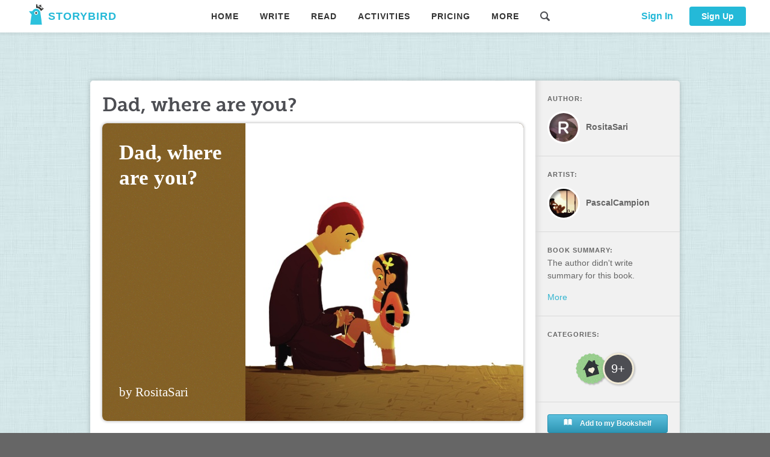

--- FILE ---
content_type: text/html; charset=UTF-8
request_url: https://storybird.com/api/Best/GetBest
body_size: 2530
content:
{"code":0,"msg":"OK","result":[{"BestId":252,"StoryBookId":36686613,"Uid":10824333},{"BestId":253,"StoryBookId":36701988,"Uid":10847113},{"BestId":254,"StoryBookId":36702071,"Uid":10847113},{"BestId":255,"StoryBookId":36731329,"Uid":10883839},{"BestId":256,"StoryBookId":36709051,"Uid":10824333},{"BestId":257,"StoryBookId":36662800,"Uid":10768756},{"BestId":258,"StoryBookId":36681321,"Uid":10825248},{"BestId":259,"StoryBookId":36691949,"Uid":10826843},{"BestId":260,"StoryBookId":36688133,"Uid":10831764},{"BestId":261,"StoryBookId":36686354,"Uid":10824333},{"BestId":262,"StoryBookId":36676643,"Uid":10681377},{"BestId":263,"StoryBookId":36666541,"Uid":10681377},{"BestId":264,"StoryBookId":36700876,"Uid":10845852},{"BestId":265,"StoryBookId":36695589,"Uid":10768756},{"BestId":266,"StoryBookId":36690105,"Uid":8240020},{"BestId":267,"StoryBookId":36709169,"Uid":10847113},{"BestId":268,"StoryBookId":36676880,"Uid":10768756},{"BestId":269,"StoryBookId":36695330,"Uid":10681377},{"BestId":270,"StoryBookId":36696075,"Uid":10626032},{"BestId":271,"StoryBookId":36716240,"Uid":8240020},{"BestId":272,"StoryBookId":36666247,"Uid":10810398},{"BestId":273,"StoryBookId":36675088,"Uid":10818339},{"BestId":274,"StoryBookId":36657110,"Uid":10800895},{"BestId":275,"StoryBookId":36678316,"Uid":10821909},{"BestId":276,"StoryBookId":36714718,"Uid":10768756},{"BestId":277,"StoryBookId":36665299,"Uid":10809509},{"BestId":278,"StoryBookId":36660193,"Uid":10785708},{"BestId":279,"StoryBookId":36676430,"Uid":10819783},{"BestId":280,"StoryBookId":36700962,"Uid":10845970},{"BestId":281,"StoryBookId":36662847,"Uid":10807079},{"BestId":282,"StoryBookId":36688795,"Uid":10768756},{"BestId":283,"StoryBookId":36695402,"Uid":10768756},{"BestId":284,"StoryBookId":36679824,"Uid":10768756},{"BestId":285,"StoryBookId":36731218,"Uid":10883898},{"BestId":286,"StoryBookId":36673243,"Uid":10672501},{"BestId":287,"StoryBookId":36703945,"Uid":10849802},{"BestId":288,"StoryBookId":36714239,"Uid":8240020},{"BestId":289,"StoryBookId":36654008,"Uid":10729514},{"BestId":290,"StoryBookId":36653402,"Uid":10796653},{"BestId":291,"StoryBookId":36680160,"Uid":10681377},{"BestId":292,"StoryBookId":36695182,"Uid":10626032},{"BestId":293,"StoryBookId":36670447,"Uid":10626032},{"BestId":294,"StoryBookId":36729125,"Uid":10879932},{"BestId":295,"StoryBookId":36655130,"Uid":10799011},{"BestId":296,"StoryBookId":36730450,"Uid":10882636},{"BestId":297,"StoryBookId":36676448,"Uid":10626032},{"BestId":298,"StoryBookId":36695409,"Uid":10768756},{"BestId":299,"StoryBookId":36694956,"Uid":10626032},{"BestId":300,"StoryBookId":36702329,"Uid":10847113},{"BestId":301,"StoryBookId":36685593,"Uid":10626032}]}

--- FILE ---
content_type: text/html; charset=UTF-8
request_url: https://storybird.com/api/Book/GetBookDetail
body_size: 2448
content:
{"code":0,"msg":"OK","result":{"Age":3,"ApproveNote":"","ArtistId":30742,"ArtworkId":2186,"BookAuthor":"by RositaSari","BookTitle":"Dad, where are you?","ChallengeId":0,"ChapterCount":0,"ClassId":0,"ComicArtworkId":0,"Content":"[{\"i\":\"https://storybird.s3.amazonaws.com/artwork/PascalCampion/landscape/the-tree.jpeg\",\"c\":\"are you missing someone ?....\u003cbr\u003e\",\"l\":\"bottom\"},{\"i\":\"https://storybird.s3.amazonaws.com/artwork/PascalCampion/landscape/shade.jpeg\",\"c\":\"How does it feel?  happy or sad?....\u003cbr\u003e\",\"l\":\"bottom\"},{\"i\":\"https://storybird.s3.amazonaws.com/artwork/PascalCampion/square/daddy-and-baby.jpeg\",\"c\":\"Right now.. \u003cbr\u003ei’m missing my father\",\"l\":\"squareright\"},{\"i\":\"https://storybird.s3.amazonaws.com/artwork/PascalCampion/landscape/learning-to-ride.jpeg\",\"c\":\"Dad.. where are you?\",\"l\":\"bottom\"},{\"i\":\"https://storybird.s3.amazonaws.com/artwork/PascalCampion/landscape/tree-horizon.jpeg\",\"c\":\"Dad .. i love u.. and you love me too? ...\",\"l\":\"bottom\"},{\"i\":\"https://storybird.s3.amazonaws.com/artwork/PascalCampion/landscape/walking.jpeg\",\"c\":\"Dad.. please.. you tell me “i miss u” \",\"l\":\"bottom\"},{\"i\":\"https://storybird.s3.amazonaws.com/artwork/PascalCampion/square/walking-in-the-rain.jpeg\",\"c\":\"\",\"l\":\"squareleft\"}]","CoverIcon":"https://storybird.s3.amazonaws.com/cover_icons/light/.svg","CoverImage":"https://storybird.s3.amazonaws.com/artwork/PascalCampion/square/shoe-tying-101.jpeg","CoverStyle":0,"CreateTime":"2020-05-09 23:40:51","CustomChallengeId":0,"FeaturedTime":"","Font":"Times New Roman","GridCount":0,"HadGivenFeaturedTicket":0,"IsFeatured":0,"IsMember":0,"IsPublic":1,"IsPublished":1,"Lang":"en","OpenId":"x2tiy6","PageCount":7,"PublishTime":"2020-05-13 17:22:04","RejectNote":"","ReviewStatus":2,"ReviewTime":"2020-05-13 17:22:04","Reviewer":10147104,"Slug":"dad-where-are-you--0","StoryBookId":36297907,"SubType":0,"Summary":"","TagLine":"","ThemeColor":"#846024","Themes":"6","Type":2,"Uid":10355493,"UpdateTime":"2020-05-10 22:23:11","Views":6,"WordCount":0,"Categories":[{"name":"Family","slug":"family"}],"ArtistInfo":{"avatar":"avatars/PascalCampion-2c2d9c5e-9900-4e02-aa21-a9ecff3798d9.png","isMember":false,"name":"PascalCampion","theme":""},"AuthorInfo":{"avatar":"","isMember":false,"name":"RositaSari","theme":""},"ReviewerInfo":{"avatar":"https://storybird.s3.amazonaws.com/avatars/RachelPaige.jpg","isMember":true,"name":"RachelPaige","theme":"standard"},"MultiPainters":null,"Pages":"","LandscapeCover":"","IsMultiPainter":false,"Tags":[],"PublishedVersion":null}}

--- FILE ---
content_type: text/html; charset=UTF-8
request_url: https://storybird.com/api/Review/GetReviewComments
body_size: 291
content:
{"code":0,"msg":"","result":[{"ReviewCommentId":"54664","Comment":"Oh, this is a very sad story. It's short, but the emotion in it is heavy. Be sure to capitalize \"I.\" Well done.","CommentUser":"10147104","StoryBookId":"36297907","Chapter":"0","IsPublished":"1","CommentTime":"2020-05-13 17:22:04","UserName":"RachelPaige","Avatar":"https:\/\/storybird.s3.amazonaws.com\/avatars\/RachelPaige.jpg","Intro":""}]}

--- FILE ---
content_type: text/html; charset=UTF-8
request_url: https://storybird.com/api/Book/GetArtworkInfo
body_size: -96
content:
{"code":0,"msg":"OK","result":{"ArtworkId":2186,"ArtistId":30742,"ComicArtworkId":0,"IsFree":0,"Type":2}}

--- FILE ---
content_type: text/html; charset=UTF-8
request_url: https://storybird.com/api/Heart/GetBtnsState
body_size: 50
content:
{"code":0,"msg":"OK","result":{"hearted":false,"inBookshelf":0,"heartNum":0,"addshelfnum":0,"canShare":1,"bookAuthor":10355493,"markingPermission":false,"markingNewVersion":false,"teacherComment":{"ID":0,"Score":0,"Content":""},"myMarkingInfoState":0}}

--- FILE ---
content_type: text/html; charset=UTF-8
request_url: https://storybird.com/api/v2_1/mark/GetTeacherRateComment
body_size: -165
content:
{"code":404,"msg":"Book not found"}

--- FILE ---
content_type: text/html; charset=UTF-8
request_url: https://storybird.com/api/Heart/GetBtnsState
body_size: 51
content:
{"code":0,"msg":"OK","result":{"hearted":false,"inBookshelf":0,"heartNum":0,"addshelfnum":0,"canShare":1,"bookAuthor":10355493,"markingPermission":false,"markingNewVersion":false,"teacherComment":{"ID":0,"Score":0,"Content":""},"myMarkingInfoState":0}}

--- FILE ---
content_type: text/html; charset=UTF-8
request_url: https://storybird.com/api/Share/GetBookInfo
body_size: 98
content:
{"code":0,"msg":"","result":{"pagename":"picture-book","openid":"dad-where-are-you--0","ticket":"x2tiy6","type":"2"}}

--- FILE ---
content_type: text/css
request_url: https://storybird.com/assets/css/chunk-d36ae430.88c39fe4.css
body_size: -270
content:
.loading[data-v-ba0c0dd8]{margin-top:200px}#cover-content[data-v-ba0c0dd8]{width:100%;height:100%}

--- FILE ---
content_type: text/css
request_url: https://storybird.com/assets/css/chunk-057b951e.21b4da2c.css
body_size: 309
content:
#picture-book-kits[data-v-48e460ca]{height:100%;width:100%}.storyplayer_menu_bar[data-v-48e460ca]{opacity:0;font-size:16px}.storyplayer_menu_bar[data-v-48e460ca]:hover{opacity:1}#book-content[data-v-48e460ca],#cover-content[data-v-48e460ca]{background-color:#fff;border-radius:7px;width:100%;height:100%;margin:auto;overflow:hidden;box-shadow:0 13px 20px rgba(0,0,0,.5)}#page-text-show[data-v-48e460ca]{outline:none;font-size:125%;display:table-cell;vertical-align:middle;white-space:pre-wrap}#page-text[data-v-48e460ca]{border:1px dashed transparent;white-space:normal;display:flex;justify-content:flex-start;align-items:center;font-size:150%;line-height:1.286;word-break:break-word;padding:29px;box-sizing:border-box}#page-layout[data-v-48e460ca]{height:100%;width:100%;position:relative}#page-image[data-v-48e460ca]{background-size:cover;background-color:#f4f4f4}.layout-squareleft #page-image[data-v-48e460ca]{width:70%;height:100%;float:left}.layout-squareleft #page-text[data-v-48e460ca]{width:30%;float:right;height:100%}.layout-left #page-image[data-v-48e460ca]{width:46%;height:100%;float:left}.layout-left #page-text[data-v-48e460ca]{width:54%;float:right;height:100%}.layout-squareright #page-image[data-v-48e460ca]{width:70%;height:100%;float:right}.layout-squareright #page-text[data-v-48e460ca]{width:25%;float:left;height:100%}.layout-right #page-image[data-v-48e460ca]{width:46%;height:100%;float:right}.layout-right #page-text[data-v-48e460ca]{width:54%;float:left;height:100%}.layout-center #page-image[data-v-48e460ca]{width:100%;height:100%}.layout-center #page-text[data-v-48e460ca]{display:none}.layout-top #page-image[data-v-48e460ca]{width:100%;height:75%;position:absolute}.layout-top #page-text[data-v-48e460ca]{position:absolute;left:0;bottom:0;width:100%;height:25%}.layout-bottom #page-image[data-v-48e460ca]{width:100%;height:75%;left:0;bottom:0;position:absolute}.layout-bottom #page-text[data-v-48e460ca]{position:absolute;left:0;top:0;width:100%;height:25%}.no-copy[data-v-48e460ca]{-moz-user-select:none;-webkit-user-select:none;-o-user-select:none;user-select:none}.page-canvas[data-v-48e460ca]{width:100%;height:100%;position:absolute;left:0;top:0;transform:scale(.83135);transform-origin:0 0;pointer-events:none}

--- FILE ---
content_type: text/css
request_url: https://storybird.com/assets/css/chunk-5f8ddabe.5c90742f.css
body_size: -51
content:
.teacher-comment[data-v-25460fd7]{margin-bottom:30px;display:flex;flex-direction:row}.comment-content[data-v-25460fd7]{flex:1;margin-left:26px}.username[data-v-25460fd7]{color:#34b5d0;font-style:normal;font-weight:700;text-decoration:none}.comment-time[data-v-25460fd7]{color:#979797;font-size:11px;margin-left:5px}

--- FILE ---
content_type: text/css
request_url: https://storybird.com/assets/css/chunk-cdd02caa.ba733cc2.css
body_size: 236
content:
.journal-label[data-v-72d46cda]{position:absolute;width:40%;left:30%;top:36%}#book-content[data-v-72d46cda]{width:100%;height:100%}#book-content[data-v-72d46cda],#cover-content[data-v-72d46cda]{background-color:#fff;border-radius:7px;margin:auto;overflow:hidden;box-shadow:0 0 2px 0 #a5a5a5}#cover-author[data-v-72d46cda],#cover-title[data-v-72d46cda]{position:absolute;color:#fff;overflow:hidden;padding:1%;text-align:left;white-space:pre-wrap}#cover-title[data-v-72d46cda]{font-weight:bolder;word-break:break-word;box-sizing:border-box;padding-right:0}#cover-layout[data-v-72d46cda]{width:100%;height:100%;position:relative;background-image:url(/assets/images/editor/noise100x100.png)}#cover-image[data-v-72d46cda]{background-size:cover;background-position:50%;background-color:rgba(0,0,0,.2)}.cover-style-0 #cover-image[data-v-72d46cda]{width:66%;height:100%;right:0;position:absolute}.cover-style-0 #cover-title[data-v-72d46cda]{width:29%;height:67%;font-size:250%;margin:3%;line-height:120%}.cover-style-0 #cover-author[data-v-72d46cda]{width:29%;height:6%;font-size:150%;margin:3%;bottom:0}.cover-style-1 #cover-image[data-v-72d46cda]{width:100%;height:70%}.cover-style-1 #cover-title[data-v-72d46cda]{width:94%;height:12%;font-size:220%;margin:3%;bottom:8%}.cover-style-1 #cover-author[data-v-72d46cda]{width:94%;height:4%;font-size:130%;margin:3%;bottom:3%}.cover-style-2 #cover-image[data-v-72d46cda]{width:100%;height:100%}.cover-style-2 #cover-title[data-v-72d46cda]{height:10%;font-size:150%;position:absolute;top:40%;width:40%;left:30%;z-index:5;text-align:center;color:#444}.cover-style-2 #cover-author[data-v-72d46cda]{height:5%;font-size:100%;position:absolute;top:50%;width:34%;left:33%;z-index:5;text-align:center;color:#444;box-sizing:border-box}.cover-icon[data-v-72d46cda]{position:absolute;width:12%;left:44%;top:46%}.cover-style-3 #cover-title[data-v-72d46cda]{height:13%;font-size:220%;top:34%}.cover-style-3 #cover-author[data-v-72d46cda],.cover-style-3 #cover-title[data-v-72d46cda]{position:absolute;width:90%;left:5%;z-index:5;text-align:center;padding-left:0;padding-right:0;color:#fff}.cover-style-3 #cover-author[data-v-72d46cda]{height:7%;font-size:100%;top:28%}

--- FILE ---
content_type: application/javascript
request_url: https://storybird.com/assets/js/shared~app.cefc956c.js
body_size: 99798
content:
(window.webpackJsonp=window.webpackJsonp||[]).push([["shared~app"],{0:function(e,t){},"003a":function(e,t,n){},"00ce":function(e,t,n){"use strict";var o=SyntaxError,r=Function,a=TypeError,i=function(e){try{return r('"use strict"; return ('+e+").constructor;")()}catch(e){}},s=Object.getOwnPropertyDescriptor;if(s)try{s({},"")}catch(e){s=null}var c=function(){throw new a},l=s?function(){try{return c}catch(e){try{return s(arguments,"callee").get}catch(e){return c}}}():c,u=n("5156")(),d=Object.getPrototypeOf||function(e){return e.__proto__},p={},m="undefined"==typeof Uint8Array?void 0:d(Uint8Array),h={"%AggregateError%":"undefined"==typeof AggregateError?void 0:AggregateError,"%Array%":Array,"%ArrayBuffer%":"undefined"==typeof ArrayBuffer?void 0:ArrayBuffer,"%ArrayIteratorPrototype%":u?d([][Symbol.iterator]()):void 0,"%AsyncFromSyncIteratorPrototype%":void 0,"%AsyncFunction%":p,"%AsyncGenerator%":p,"%AsyncGeneratorFunction%":p,"%AsyncIteratorPrototype%":p,"%Atomics%":"undefined"==typeof Atomics?void 0:Atomics,"%BigInt%":"undefined"==typeof BigInt?void 0:BigInt,"%BigInt64Array%":"undefined"==typeof BigInt64Array?void 0:BigInt64Array,"%BigUint64Array%":"undefined"==typeof BigUint64Array?void 0:BigUint64Array,"%Boolean%":Boolean,"%DataView%":"undefined"==typeof DataView?void 0:DataView,"%Date%":Date,"%decodeURI%":decodeURI,"%decodeURIComponent%":decodeURIComponent,"%encodeURI%":encodeURI,"%encodeURIComponent%":encodeURIComponent,"%Error%":Error,"%eval%":eval,"%EvalError%":EvalError,"%Float32Array%":"undefined"==typeof Float32Array?void 0:Float32Array,"%Float64Array%":"undefined"==typeof Float64Array?void 0:Float64Array,"%FinalizationRegistry%":"undefined"==typeof FinalizationRegistry?void 0:FinalizationRegistry,"%Function%":r,"%GeneratorFunction%":p,"%Int8Array%":"undefined"==typeof Int8Array?void 0:Int8Array,"%Int16Array%":"undefined"==typeof Int16Array?void 0:Int16Array,"%Int32Array%":"undefined"==typeof Int32Array?void 0:Int32Array,"%isFinite%":isFinite,"%isNaN%":isNaN,"%IteratorPrototype%":u?d(d([][Symbol.iterator]())):void 0,"%JSON%":"object"==typeof JSON?JSON:void 0,"%Map%":"undefined"==typeof Map?void 0:Map,"%MapIteratorPrototype%":"undefined"!=typeof Map&&u?d((new Map)[Symbol.iterator]()):void 0,"%Math%":Math,"%Number%":Number,"%Object%":Object,"%parseFloat%":parseFloat,"%parseInt%":parseInt,"%Promise%":"undefined"==typeof Promise?void 0:Promise,"%Proxy%":"undefined"==typeof Proxy?void 0:Proxy,"%RangeError%":RangeError,"%ReferenceError%":ReferenceError,"%Reflect%":"undefined"==typeof Reflect?void 0:Reflect,"%RegExp%":RegExp,"%Set%":"undefined"==typeof Set?void 0:Set,"%SetIteratorPrototype%":"undefined"!=typeof Set&&u?d((new Set)[Symbol.iterator]()):void 0,"%SharedArrayBuffer%":"undefined"==typeof SharedArrayBuffer?void 0:SharedArrayBuffer,"%String%":String,"%StringIteratorPrototype%":u?d(""[Symbol.iterator]()):void 0,"%Symbol%":u?Symbol:void 0,"%SyntaxError%":o,"%ThrowTypeError%":l,"%TypedArray%":m,"%TypeError%":a,"%Uint8Array%":"undefined"==typeof Uint8Array?void 0:Uint8Array,"%Uint8ClampedArray%":"undefined"==typeof Uint8ClampedArray?void 0:Uint8ClampedArray,"%Uint16Array%":"undefined"==typeof Uint16Array?void 0:Uint16Array,"%Uint32Array%":"undefined"==typeof Uint32Array?void 0:Uint32Array,"%URIError%":URIError,"%WeakMap%":"undefined"==typeof WeakMap?void 0:WeakMap,"%WeakRef%":"undefined"==typeof WeakRef?void 0:WeakRef,"%WeakSet%":"undefined"==typeof WeakSet?void 0:WeakSet};try{null.error}catch(e){var f=d(d(e));h["%Error.prototype%"]=f}var y={"%ArrayBufferPrototype%":["ArrayBuffer","prototype"],"%ArrayPrototype%":["Array","prototype"],"%ArrayProto_entries%":["Array","prototype","entries"],"%ArrayProto_forEach%":["Array","prototype","forEach"],"%ArrayProto_keys%":["Array","prototype","keys"],"%ArrayProto_values%":["Array","prototype","values"],"%AsyncFunctionPrototype%":["AsyncFunction","prototype"],"%AsyncGenerator%":["AsyncGeneratorFunction","prototype"],"%AsyncGeneratorPrototype%":["AsyncGeneratorFunction","prototype","prototype"],"%BooleanPrototype%":["Boolean","prototype"],"%DataViewPrototype%":["DataView","prototype"],"%DatePrototype%":["Date","prototype"],"%ErrorPrototype%":["Error","prototype"],"%EvalErrorPrototype%":["EvalError","prototype"],"%Float32ArrayPrototype%":["Float32Array","prototype"],"%Float64ArrayPrototype%":["Float64Array","prototype"],"%FunctionPrototype%":["Function","prototype"],"%Generator%":["GeneratorFunction","prototype"],"%GeneratorPrototype%":["GeneratorFunction","prototype","prototype"],"%Int8ArrayPrototype%":["Int8Array","prototype"],"%Int16ArrayPrototype%":["Int16Array","prototype"],"%Int32ArrayPrototype%":["Int32Array","prototype"],"%JSONParse%":["JSON","parse"],"%JSONStringify%":["JSON","stringify"],"%MapPrototype%":["Map","prototype"],"%NumberPrototype%":["Number","prototype"],"%ObjectPrototype%":["Object","prototype"],"%ObjProto_toString%":["Object","prototype","toString"],"%ObjProto_valueOf%":["Object","prototype","valueOf"],"%PromisePrototype%":["Promise","prototype"],"%PromiseProto_then%":["Promise","prototype","then"],"%Promise_all%":["Promise","all"],"%Promise_reject%":["Promise","reject"],"%Promise_resolve%":["Promise","resolve"],"%RangeErrorPrototype%":["RangeError","prototype"],"%ReferenceErrorPrototype%":["ReferenceError","prototype"],"%RegExpPrototype%":["RegExp","prototype"],"%SetPrototype%":["Set","prototype"],"%SharedArrayBufferPrototype%":["SharedArrayBuffer","prototype"],"%StringPrototype%":["String","prototype"],"%SymbolPrototype%":["Symbol","prototype"],"%SyntaxErrorPrototype%":["SyntaxError","prototype"],"%TypedArrayPrototype%":["TypedArray","prototype"],"%TypeErrorPrototype%":["TypeError","prototype"],"%Uint8ArrayPrototype%":["Uint8Array","prototype"],"%Uint8ClampedArrayPrototype%":["Uint8ClampedArray","prototype"],"%Uint16ArrayPrototype%":["Uint16Array","prototype"],"%Uint32ArrayPrototype%":["Uint32Array","prototype"],"%URIErrorPrototype%":["URIError","prototype"],"%WeakMapPrototype%":["WeakMap","prototype"],"%WeakSetPrototype%":["WeakSet","prototype"]},b=n("0f7c"),g=n("a0d3"),_=b.call(Function.call,Array.prototype.concat),k=b.call(Function.apply,Array.prototype.splice),v=b.call(Function.call,String.prototype.replace),w=b.call(Function.call,String.prototype.slice),S=b.call(Function.call,RegExp.prototype.exec),C=/[^%.[\]]+|\[(?:(-?\d+(?:\.\d+)?)|(["'])((?:(?!\2)[^\\]|\\.)*?)\2)\]|(?=(?:\.|\[\])(?:\.|\[\]|%$))/g,P=/\\(\\)?/g,A=function(e){var t=w(e,0,1),n=w(e,-1);if("%"===t&&"%"!==n)throw new o("invalid intrinsic syntax, expected closing `%`");if("%"===n&&"%"!==t)throw new o("invalid intrinsic syntax, expected opening `%`");var r=[];return v(e,C,(function(e,t,n,o){r[r.length]=n?v(o,P,"$1"):t||e})),r},T=function(e,t){var n,r=e;if(g(y,r)&&(r="%"+(n=y[r])[0]+"%"),g(h,r)){var s=h[r];if(s===p&&(s=function e(t){var n;if("%AsyncFunction%"===t)n=i("async function () {}");else if("%GeneratorFunction%"===t)n=i("function* () {}");else if("%AsyncGeneratorFunction%"===t)n=i("async function* () {}");else if("%AsyncGenerator%"===t){var o=e("%AsyncGeneratorFunction%");o&&(n=o.prototype)}else if("%AsyncIteratorPrototype%"===t){var r=e("%AsyncGenerator%");r&&(n=d(r.prototype))}return h[t]=n,n}(r)),void 0===s&&!t)throw new a("intrinsic "+e+" exists, but is not available. Please file an issue!");return{alias:n,name:r,value:s}}throw new o("intrinsic "+e+" does not exist!")};e.exports=function(e,t){if("string"!=typeof e||0===e.length)throw new a("intrinsic name must be a non-empty string");if(arguments.length>1&&"boolean"!=typeof t)throw new a('"allowMissing" argument must be a boolean');if(null===S(/^%?[^%]*%?$/,e))throw new o("`%` may not be present anywhere but at the beginning and end of the intrinsic name");var n=A(e),r=n.length>0?n[0]:"",i=T("%"+r+"%",t),c=i.name,l=i.value,u=!1,d=i.alias;d&&(r=d[0],k(n,_([0,1],d)));for(var p=1,m=!0;p<n.length;p+=1){var f=n[p],y=w(f,0,1),b=w(f,-1);if(('"'===y||"'"===y||"`"===y||'"'===b||"'"===b||"`"===b)&&y!==b)throw new o("property names with quotes must have matching quotes");if("constructor"!==f&&m||(u=!0),g(h,c="%"+(r+="."+f)+"%"))l=h[c];else if(null!=l){if(!(f in l)){if(!t)throw new a("base intrinsic for "+e+" exists, but the property is not available.");return}if(s&&p+1>=n.length){var v=s(l,f);l=(m=!!v)&&"get"in v&&!("originalValue"in v.get)?v.get:l[f]}else m=g(l,f),l=l[f];m&&!u&&(h[c]=l)}}return l}},"02e3":function(e,t,n){},"0582":function(e,t,n){"use strict";function o(e){e&&""!=e||(e="standard"),document.getElementsByTagName("body")[0].style.backgroundImage="standard"!=e?"url(https://s3.amazonaws.com/storybird/backgrounds/"+e+".jpg)":""}function r(e,t){document.getElementsByTagName("body")[0].style.backgroundImage="url("+e+")",document.getElementsByTagName("body")[0].style.backgroundColor=t}function a(e){const t=function(e){const t=e.match(/^#?([a-f\d])([a-f\d])([a-f\d])$/i);if(t)return`#${t[1]}${t[1]}${t[2]}${t[2]}${t[3]}${t[3]}`;return e}(e);let n=/^#?([a-f\d]{2})([a-f\d]{2})([a-f\d]{2})$/i.exec(t);return parseInt(n[1],16)/255*.299+parseInt(n[2],16)/255*.587+parseInt(n[2],16)/255*.114}n.d(t,"a",(function(){return o})),n.d(t,"c",(function(){return r})),n.d(t,"b",(function(){return a}))},"07d6":function(e,t){e.exports=function(){throw new Error("define cannot be used indirect")}},"0df1":function(e,t,n){"use strict";n("1577")},"0f7c":function(e,t,n){"use strict";var o=n("688e");e.exports=Function.prototype.bind||o},"0f9a":function(e,t,n){"use strict";n.r(t);n("14d9");var o=n("c24f"),r=n("ba31"),a=n("5f87"),i=n("a18c"),s=n("0582");const c={0:"Regular User",1:"Student",2:"Teacher",3:"Artist",4:"Writer",5:"Creative Partner",6:"Student",7:"Student",8:"Student",9:"Student"},l={isLogin:!1,username:"",avatar:"",email:"",lastLogin:"",dateJoined:"",accountType:"",originalAvatar:"",stripeCustomerId:"",largeAvatar:"",isMember:!1,crown:0,gift:0,isStudent:!1,isClassStudent:!1,notStudent:!1,isTeacher:!1,isArtist:!1,ticket:0,birthday:"",age:0,ageGroup:0,uid:0,jwt:null,level:0,theme:"",challengeId:0,isActive:!1,joinFromPreviewSite:!1,searchKey:"",canManagePlan:!1,managePlanOpenId:"",isInSchoolPlan:!1,isInFamilyPlan:!1,isNewBorn:!1,familyPlanExpired:!0,schoolPlanOpenId:"",familyPlanOpenId:"",barClosed:"1"==Object(a.f)(),bookCount:0,isInFreeTrial:!1,Plans:[],PasswordInsecure:!1,FreeTrialExpireTime:0,MembershipTime:0,Country:"",role:"",canReadComic:!1,canReadPictureStory:!1,canReadFlashFiction:!1,canReadLongformStory:!1,canReadPoetry:!1,canReadOtherBook:!0,canPublicBook:!0},u={SET_USER_INFO:(e,t)=>{if(e.isLogin=!0,e.uid=parseInt(t.Uid),e.username=t.UserName,Vue.prototype.$BaseGlobal){let n=Vue.prototype.$BaseGlobal.avatarUrl(t.Avatar,t.UserName);e.avatar=n}else e.avatar="";if(e.email=t.Email,e.isActive=0!=t.IsActive,e.accountType=parseInt(t.AccountType),e.notStudent=e.accountType>=2&&e.accountType<6,e.isStudent=!e.notStudent,e.isClassStudent=9==e.accountType,e.isTeacher=2==e.accountType,e.isArtist=3==e.accountType,e.role=c[e.accountType],e.isMember=t.IsMember,e.FreeTrialExpireTime=t.FreeTrialExpireTime,e.MembershipTime=t.MembershipTime,e.isInFreeTrial=t.IsInFreeTrial,e.lastLogin=t.LastLogin,e.dateJoined=t.DateJoined,e.originalAvatar=t.OriginalAvatar,e.stripeCustomerId=t.StripeCustomerId,e.largeAvatar=t.LargeAvatar,e.crown=t.Crown,e.gift=t.Gift,e.ticket=t.Ticket,e.birthday=t.Birthday,e.theme=t.Theme,e.age=t.Age,e.ageGroup=0,Vue.prototype.$BaseGlobal){let t=Vue.prototype.$BaseGlobal.Ages;for(let n=0;n<t.length;n++)t[n].num<=parseInt(e.age)&&(e.ageGroup=t[n].id)}e.level=t.Level,e.joinFromPreviewSite=t.JoinFromPreviewSite,e.isNewBorn=!!t.IsNewBorn,e.barClosed="1"==Object(a.f)(),e.Country=t.Country;let n=t.Plans;if(n)for(let t=0;t<n.length;t++){if(n[t].IsManager&&(e.canManagePlan=!0,e.managePlanOpenId=n[t].OpenId),0==n[t].Type){e.isInFamilyPlan=!0,e.familyPlanOpenId=n[t].OpenId;let o=new Date,r=n[t].ExpireTime.replace(/[ :]/g,"-").split("-"),a=new Date(r[0],r[1]-1,r[2],r[3],r[4],r[5]);e.familyPlanExpired=o>a}n[t].Type>0&&(e.isInSchoolPlan=!0,e.schoolPlanOpenId=n[t].OpenId)}e.canManagePlan&&e.isInSchoolPlan&&(e.schoolPlanOpenId=e.managePlanOpenId),e.Plans=n||[],e.PasswordInsecure=t.PasswordInsecure,e.canReadComic=e.notStudent||e.age>=0,e.canReadPictureStory=e.notStudent||e.age>=0,e.canReadFlashFiction=e.notStudent||e.age>=0,e.canReadLongformStory=e.notStudent||e.age>=0,e.canReadPoetry=e.notStudent||e.age>=0},RESET_USER_INFO:e=>{e.isLogin=!1,e.username="",e.avatar="",e.email="",e.lastLogin="",e.dateJoined="",e.accountType="",e.originalAvatar="",e.stripeCustomerId="",e.largeAvatar="",e.isMember=!1,e.crown=0,e.gift=0,e.isStudent=!1,e.isClassStudent=!1,e.notStudent=!1,e.isTeacher=!1,e.isArtist=!1,e.ticket=0,e.birthday="",e.age=0,e.ageGroup=0,e.uid=0,e.jwt=null,e.level=0,e.theme="",e.challengeId=0,e.isActive=!1,e.joinFromPreviewSite=!1,e.searchKey="",e.canManagePlan=!1,e.managePlanOpenId="",e.isInSchoolPlan=!1,e.isInFamilyPlan=!1,e.isNewBorn=!1,e.familyPlanExpired=!0,e.schoolPlanOpenId="",e.familyPlanOpenId="",e.barClosed="1"==Object(a.f)(),e.bookCount=0,e.isInFreeTrial=!1,e.Plans=[],e.PasswordInsecure=!1,e.FreeTrialExpireTime=0,e.MembershipTime=0,e.Country="",e.role="",e.canReadComic=!1,e.canReadPictureStory=!1,e.canReadFlashFiction=!1,e.canReadLongformStory=!1,e.canReadPoetry=!1,e.canReadOtherBook=!0,e.canPublicBook=!0},SET_WRITE_BOOK_COUNT:(e,t)=>{e.bookCount=t},UPDATE_EXPIRE_BAR_CLOSE:(e,t)=>{e.barClosed=1==t},SET_STUDENT_PEIMISSION:(e,t={})=>{"ReadOtherBook"in t&&(e.canReadOtherBook=t.ReadOtherBook),"PublicBook"in t&&(e.canPublicBook=t.PublicBook)}},d={loadUserInfo:({commit:e,dispatch:t},n={})=>new Promise((r,a)=>{Object(o.z)().then(async o=>{if(0===o.code){const i=o.result.info;if(i&&"2"==i.IsActive)return t("logout"),void a(o);e("SET_USER_INFO",i),t("loadBookCount");const{tag:c}=n;if("init"===c||"login"===c){t("plan/updatePlan",{forceUpdate:!0},{root:!0}),t("basket/loadBasketList",{},{root:!0});try{await t("class/loadClassList",{forceUpdate:!0},{root:!0})}catch(e){}}Object(s.a)(i.Theme),r(o)}else a(o)}).catch(e=>{a(e)})}),loadBookCount({commit:e}){Object(r.u)().then(t=>{0===t.code?e("SET_WRITE_BOOK_COUNT",t.result.count):e("SET_WRITE_BOOK_COUNT",0)})},logout({commit:e,dispatch:t},n){Object(a.q)(null),Object(a.n)("0"),Object(a.b)("SharePassword"),Object(a.m)(null),e("RESET_USER_INFO"),t("basket/clear",{},{root:!0}),t("notification/reset",{},{root:!0}),t("plan/clear",{},{root:!0}),t("class/reset",{},{root:!0}),t("awstoken/resetToken",{},{root:!0}),n&&n.length>0?i.a.push(n):i.a.replace("/signin")},updateUserCookie:({dispatch:e},t)=>new Promise((n,r)=>{Object(o.r)({}).then(async o=>{if(t&&t.reload){const t=await e("loadUserInfo");t&&0==t.code?n(t):r(t)}else e("loadUserInfo"),n(o)}).catch(e=>{r(e)})}),updateExpireBarClose({commit:e},t){e("UPDATE_EXPIRE_BAR_CLOSE",t)},reset({commit:e}){e("RESET_USER_INFO")},setStudentPermission({commit:e},t={}){e("SET_STUDENT_PEIMISSION",t)}};t.default={namespaced:!0,state:l,mutations:u,actions:d}},1:function(e,t,n){e.exports=n("56d7")},"12cb":function(e,t,n){"use strict";var o={common:{yes:"是",no:"否",days:"天",hours:"小时",minutes:"分钟",years:" 岁",more:"更多",all:"所有",ok:"确定",cancel:"取消",submit:"提交",skip:"跳过"},home:{first_title:"成为优秀的作家",description:"Storybird运用精美的插画启发孩子写故事并且帮助老师更轻松教学",description_1:"Storybird运用精美的插画启发孩子写故事并且帮助老师更轻松教学",description_2:"",get_started:{title:"开始使用",step_1:"步骤一",step_2:"步骤二",step_3:"步骤三",item_title_1:"选择一个插图",item_desc_1:"使用我们的一步一步的教程视频，轻松地获得最多的Storybird体验。",item_title_2:"写你的故事",item_desc_2:"使用我们的一步一步的教程视频，轻松地获得最多的Storybird体验。",item_title_3:"发布你的书本",item_desc_3:"使用我们的一步一步的教程视频，轻松地获得最多的Storybird体验。"},writing_features:"写作特色",all_illustration:"全球精美插画",illustration_number:"Storybird提供超过10000幅来自世界各地插画师的精美插画",writing_skills:"增进写作技巧",curriculum:"Storybird拥有超过700节由专业教育学者制作的进阶写作课程",publish_read:"发布与阅读",submit_stories:"发布你自己的故事书以得到专家的审核与评论，并且可以在Storybird中阅读海量书本",write_now:"开始写作",get_tarted:"开始使用",teaching_features:"教学特色",get_tarted_1:"新手引导",guide_text_1:"对于教师和学生，我们都拥有简单易懂的新手引导操作视频",class_management:"班级管理",class_management_text_1:"教师可以管理班级内的成员并且创作个性化作业",educational_resource:"教学资源",educational_resource_text_1:"我们提供所有教师可下载的图片和文档教学资源以提升教学效果",bring_storybird:"把Storybird带到你的学校",what_more:"更多功能",for_individuals:"个人用户",professional_moderator:"专业教师",user_community:"用户社区",for_homeschools:"家庭学校",writing_function:"写作功能",writing_courses:"教育课程",siginin:"登录",back:"返回",lang:"中文",you:"我的",classes:"班级",home:"首页",challenge:"挑战",read:"阅读",write:"写作",about:"关于",educators:"学校套餐",parents:"家庭套餐",pricing:"价格",membership:"升级会员",free:"开始免费试用",challenge_subtitle:"开始写作……是学习写作最好的办法。名家课程、小测验，写作训练，每月挑战。等你来写！",challenge_ready:"准备接招？ ",challenge_desc:"700臻选课程，专业作家手把手教你，解锁技巧，激扬文字。",writer_title:"全球精选作者",writer_desc:"在故事鸟，900万全球青少年作者，来自100多个国家。为你带来日日全新故事。发布你的故事，有机会得到来自欧美专业老师、出版社编辑和知名作者的专业点评。",picture_subtitle:"今日推荐",picture_from:"来自",picture_submissions:"作品",picture_desc:"全球1,002位绘图大师奉上自己的美图，只为了让你的故事无以伦比。",picture_tody:"（今日）",picture_book:"绘本",comic_subtitle:"蓝鸟和朋友们在线等。等你和全球作者一同创作漫画故事。或者，先看看这一个。",comic:"漫画故事",comic_from:"来自",comic_storybird:"篇漫画",longform_subtitle:"当你的故事足够精彩，而且长，你需要勇于把它写出来，给全世界看。",longform_title:"长篇故事",longform_stories:"篇长篇小说",flash_subtitle:"有时候，一站地铁或者一杯咖啡的时间，也能读到最好的故事。",flash_here:"这里是最“短小精湛”的故事。",flash_today:"今日  ",flash_fiction:"“微故事”",flash_fiction_storybird:"篇短篇小说",poetry_subtitle:"写一首诗，配上来自全球艺术家的精选美图，在诗文意境中抒发你的情感。",poetry_title:"诗歌",poetry_storybird:"篇诗歌",join:"加入Storybird，读全世界的好故事，写故事给全世界看。",signup:"免费注册",yourstuff:"我的创作",artshop:"我的艺术商店",Reading:"我正在读",Writing:"我正在写",Badges:"我的徽章",Crowns:"我的金币",Tickets:"审核券",Favorites:"收藏",BecomeMember:"升级会员",AccountInfo:"账号信息",FamilyPlan:"家庭套餐",SchoolPlan:"学校套餐",SignOut:"退出账号",more:"更多",referral_plan:"加入我们的用户推荐计划，获得特殊折扣优惠券！",account_setting:"账号设置",summer_writting_tips:"Don't miss out on our Back to School Bingo game!",winner_writting_tips:"这是伟大的故事鸟圣诞闪电战！"},login:{title:"Storybird账号登录",google_login:"Google登录",google_login_ad:"屏蔽广告的插件可能会阻拦登录",google_login_email:"你也可以使用下方的email登录",account:"用户名或邮箱",password:"密码",forgot:"忘记密码？",signin:"登录",policy:"隐私政策",service:"服务条款",help:"帮助",need_register:"Sorry! You need to register with Storybird before you can sign in.",sign_up:"注册",google_signin:"Google登录",classcode_signin:"班级码登录"},forgot:{password:"忘记密码",email:"邮箱",format:"错误的邮箱格式！",reset:"请输入账户的邮箱地址以重置账号",submit:"提交"},signup:{safe_title:"我们如何确保你的信息安全：",safe_item_1:"Storybird不需要儿童或学生的个人信息来创建或使用帐户。",safe_item_2:"我们使用最新科技手段对所有密码进行加密。",choose_date:"请输入有效日期",sorry:"很抱歉！"},footer:{about:"关于我们",service:"服务条款",policy:"隐私政策",guidelines:"社区和内容章程",faq:"帮助",updates:"更新",contact:"联系我们"},faq:{title:"常见问题"},vars:{ages:{all_ages:"所有年级",preschooler:"幼儿园",kid:"小学 低",tween:"小学 高",teen:"初中",young_adults:"高中"},subTypes:{scrip_screenplay:"分镜脚本",video_games:"视频游戏",youTube:"视频",strong_paragraphs:"段落描写",poem:"诗词"},sortArr:{new:"最新",new_authors:"新作者",popular_this_week:"一周TOP",popular_all_time:"热门作品",popular_this_month:"月度TOP",popular_this_year:"年度TOP"}},challenge:{BasicWriting:"基础写作挑战",CreativeWriting:"创意写作挑战",ThematicCompositions:"主题写作",ChildrenSongs:"儿童歌曲",LeveledReads:"阶梯阅读",HowtoGuides:"写作小提示"},read:{navs:{picture_book:"绘本故事",longform_story:"长篇故事",comics:"漫画故事",flash_fiction:"微故事",poetry:"诗歌",blog:"官方博客",poetry_write:"诗歌写作"},start_reading:"开始阅读",search_all_stories:"搜索全部",clear:"清空",filter:"筛选",heart:"爱心",use_this_art_to_creat:"用这幅作品创作",this_art_for_members_only:"这幅插图仅供会员使用。",cancel:"取消",upgrade:"升级会员",add_your_comment:"留言",add_yours:"留言",sorry:"抱歉！",you_must_be_logged:"你尚未登录，请先登录。",not_appropriate_for_your:"这篇作品不适合你的年龄，请选择其他符合你年龄的作品来开启阅读之旅吧！",only_visible_to_paid_members:"抱歉，开通会员才能阅读本书。",start_your_7_days:"开启7天的试用之旅或者成为会员才能阅读更多优质内容哦！",read_more_books:"查看适合我阅读的内容",start_now:"现在开启",start_here:"去登录",author:"作者",artist:"艺术家",expert_review:"专家评论",categories:"类型",my_Bookshelf:"我的书架",add_to_my_Bookshelf:"加入我的书架",remove_from_Bookshelf:"移出我的书架",for_easily_finding:"加入书架以便于方便地阅读你喜欢的作品哦！",THE_END:"完结",thanks_for_reading_start:"感谢阅读《",thanks_for_reading_end:"》",by:"by",read_it_again:"再读一次",or:"或",create_your_own:"我要创作",cover:"封面",end:"End",book_summary:"作品简介",no_summary:"作者没有为这个作品写简介哦。",more:"展开",less:"收起",aLL_COMMENTS:"所有留言",sort_oldest:"时间正序",sort_newest:"时间倒序",all_genre:"所有类型",no_stories_inconceivable:"没有找到任何作品吗？不可思议！",you_should_write_one:"如果你写一篇，一定能火！",hearts:"爱心",expressions:"表情",expert_review_1:"专家评价",comment:"评价"},write:{navs:{picture_book:"绘本故事",longform_story:"长篇故事",comics:"漫画故事",flash_fiction:"微故事",poetry:"诗歌",creative_writing:"创意写作"},select_artwork_start:"请选择素材开始你的写作",all:"全部",popular:"最热",recently_added:"最新",your_artwork:"你的素材",space_story:"太空故事",search_all_artwork:"搜索素材",my_uploads:"我的",images_created_by:"images created by",artists_from:"artists from",countries:"countries",animal_story:"动物故事",family_story:"家庭故事",holiday_story:"假期故事",spring_story:"春天故事",friend_story:"朋友故事",food_story:"没事故事"},notification:{title:"通知",view_more:"查看所有通知"},search:{all_type:"全部类型",Narrative:"记叙文",argument_and_opinion:"议论文",Informational:"说明文",Correspondence:"新闻报道",Poetry:"诗歌",_NA_:"无限定"},members:{Variety:"多元化",VarietyContent:"故事鸟拥有600多个课程和挑战，可以满足每个学生的需求。 简单明了的操作指南可帮助教师开设独特的课程。",Educational:"教育性",EducationalContent:"所有课程和挑战都符合通用教学标准，并附带工作表和扩展的资源清单。",Beautiful:"美观性",BeautifulContent:"学生将受到来自全球1000多位艺术家独特的艺术启发。",Expansive:"延伸性",ExpansiveContent:"喜爱创作的学员将能够将他们的故事鸟带到课堂之外，并在家也继续使用平台提高创作技能。",title:"故事鸟写作平台激发K-12的学生在写作中建立自信和创造力。故事鸟在全球拥有900万用户，已被引入80万个教室使用，是全球最大的语言艺术应用平台，同时为学校和老师提供丰富的教学资源。",georgia:"为什么选择故事鸟",unlock:"解锁创作天赋",ChooseMembership:"选择你的专属计划",INDIVIDUAL:"单个教师",MONTHLY:"月费会员",month:"月",monthly:"按月付费",price:"原价",SignIn:"注册",BuyNow:"购买",accounts:"仅供老师或学校帐户使用",PLAN:"年费会员",yearly:"年",membership:"学校/机构 年度套餐",SCHOOLPLAN:"学校和班级套餐",upTo:"节省",OFF:"OFF",Available:"适用于",members:"100-200人",ViewYourPlan:"查看学校套餐",DISTRICTPLAN:"学区套餐",Customizable:"专属定制",districts:"学校/机构 ",ApplyTo:"适用于",teachers:"200及以上师生",SchoolPlan:"故事鸟的学校套餐是学校享受会员优惠和记录每位学生写作的最佳和最优惠的选择。",CustomizedMembership:"没有找到想要的会员套餐？点击此处联系我们，获得为您定制的会员套餐！",Resources:"资源",TeacherNest:"教师角",Images:"图片",ViewMore:"查看更多",Info:"信息",ABOUT:"关于",Storybird:"故事鸟",uniqueLanguage:"是一个独特的语言艺术工具，专注于视觉故事。插画家原创艺术作品，我们的10,000多幅图片库激发年轻人创作绘本故事，漫画，长篇故事，诗歌和微故事。故事鸟提供600多个课程，测试和写作提示，由经验丰富的教育工作者和专家制作，与共同核心教育标准一致。",FUNDRAISERS:"故事鸟募捐项目",Fundraisers:"故事鸟募捐项目",literacy:"在不浪费宝贵的课堂时间的情况下提升读写能力和创造力。学生可以根据学校课程编写充满艺术灵感的书和诗歌。 只需点击一下，教师就可以为父母激活私人网上商店。学生创作精美的书籍，父母获得永久的回忆，教师筹集到所需的资金。 更多细节即将推出。",Links:"海外版资源",StorybirdHW:"故事鸟海外网站",Literacy:"故事鸟激发文学创作",ContactUs:"联系我们",Educators:"故事鸟教师/学校端",Channel:"故事鸟Youtbube 频道",Testimonials:"好评如潮",RecentTweets:"近期海外推文",right:"对！故事鸟做对了。",ISTE:"ISTE年度最佳教师",Changed:"改变了我的一些学习者从0到100的喜爱写作",Wellington:"5、6岁孩子的老师，惠灵顿新西兰州",MoreInformation:"更多信息",visit:"或者访问我们的",Blog:"博客",orOn:"或者",Facebook:"脸书",and:"和",Twitter:"推特",Copyright:"版权所有 Storybird Inc.",HowItWorks:"购买方式",individualAccount:"成为个人用户。",Upgrade:"选择家庭套餐，",familyPlan:"升级会员，人数5人。",Invite:"邀请家庭成员加入，",familyMembers:"开启专属于你和家人的创意写作旅程。",WhyStorybird:"选择故事鸟",libraryMemories:"家书抵万金。",Safe:"安全的",WorldClass:"故事鸟平台发布的所有内容都经由了遍布全球的专业团队的真人审核。保证孩子在安全的环境内阅读和写作。",Encouraging:"鼓励的",OurTeam:"专家团队对每一个故事给予积极的评论和反馈，鼓励孩子养成写作习惯。全球读者的鼓励和评论，让孩子信心倍增。",YoungWriters:"全球1000多名插画艺术家提供了10000多张精美插画，激发孩子的创作灵感，让孩子的每一个故事故事都值得收藏。",AllCourses:"所有课程名师讲解，基础和创意兼顾，更提供主题挑战以及写作小提示，全部对接美国权威教育标准。",COURSES:"适合家庭学习的课程",UNLOCKYOUR:"解锁全家的创作天赋",ChooseMembershipContinue:"选择“全家计划”，很划算！",INDIVIDUAL2:"个人用户",monthly2:"每月",MONTHLY2:"包月会员",NotAvailable:"不适用于教育工作者账号",FAMILYPLAN:"家庭套餐",familyMembership:"家庭套餐",familyMembership_1:"家庭计划最多包括六名家庭成员",familyMembership_2:"",members2:"5人",ViewYourPlan2:"查看家庭套餐",FamilyPlanMsg:"故事鸟家庭套餐，超值优惠价格，全家共享，开启创作专属于家庭的故事旅程。",oneOfKind:"独一无二的、以艺术激发创意的、适合儿童的学习平台，融合国际专业师资和出版社作家独家研发的写作课程。全平台通用。",FAQ:"查看更多",shop:{explorerBlocked:"由于你的支付弹窗被拦截了，请点击以下按钮，继续支付",ContinuePayment:"继续支付",agree:"我同意",Cancel:"取消",Thank:"谢谢购买!",PayFail:"支付失败!",paymentMethod:"支付方式选择",Check:"支票"},Unlock1:"加入会员",creative:"释放你的创造潜力",unlock_potential:"加入会员，释放你的创造潜力",SchoolPlan1:"Storybird暑期特惠！",JumpStart:"夏日会员计划让您乐享精彩假期！",NowOnly:"3个月的会员计划，现在仅需20美元！",dollar:"21",perUser:"美元！",TEACHERONLY:"单个教师",MONTHLYPLAN:"月费会员",billedMonthly:"按月付费",perMonth:"每月",notInclude:"不包含学生账户",annualfee:"29.99/年",members1:"家庭套餐",LearnMore:"了解更多e",ViewYourPlan1:"查看你的套餐",CLASSROOMAND:"班级和",SCHOOLPLAN1:"学校套餐",memberships:"适用于100-200人",teachersStudents:"老师和学生套餐",PriceBased:"根据人数定价",ViewPricing:"查看价格",schoolsDistricts:"200人以上的学校或学区请联系我们根据人数定价",membership1:"月费会员每月自动续订，可随时取消",purchase:"购买包年会员，一年只需$29.88，节省50%",Whyupgrade:"会员特权",AccessHundreds:"解锁400+写作课程和写作挑战，创作并发布故事，",yourWork:"同时还能获得专家1对1评阅，让孩子爱上写作，提高写作技能。",membersSay:"85%的用户说故事鸟激发了他们的",moreCreative:"创造力",membersSay1:"87%的用户说",moreSchool:"变得更加自信",StorybirdGiven:"故事鸟让他们在学校",sayStorybird:"75%的用户说使用故事鸟",improvedGrades:"提高了写作分数",theirIdeas:"，同时使他们学会更好地表达自己的想法。",NonMember:"非会员",FreeTrial:"试用期",Member:"正式会员",BENEFIT:"会员权益",SCHOOLPLAN2:"学校套餐",TeacherPlan:"老师套餐",Members:"Members",million:"9 million members. Used by more than 500,000 educators.",notAvailabe:"你已经在学校套餐中，不能购买月费会员",notAvailabe1:"你已经在学校套餐中，暂时还不能购买年费会员，当学校套餐过期之后，你才可以购买年费会员。",MonthlyMembership:"包月会员",accounts1:"请注意，教师专用计划不包括任何学生账户。您可以邀请40名学生和老师到您的班级进行免费试用，但被邀请的成员将不包括在本计划内。",StorybirdMembership:"包年会员",membership2:"您会从月费会员成为年费会员",ChooseMembership1:"选择会员套餐"},district:{Select:"请选择",Kindergarten:"幼儿园/学前班",Elementary:"小学",MiddleSchool:"初中",HighSchool:"高中"},pay:{confirmation:"订单确认中",complete:"支付成功",failed:"失败",Status:"状态",Waiting:"待支付",Reviewing:"审核中",Returned:"被打回",ReturnReason:"打回原因",Order:"订单",Placed:"日期",Total:"金额",Item:"项目",Detail:"详情",Pay:"去支付",ConfirmOrder:"订单确认",OrderCompleted:"订单已完成"},accountNav:{General:"账号设置",notifications:"邮件通知",Orders:"订单列表"},account:{Account:"账号",Username:"登录名:",Email:"邮箱:",AccountType:"账号类型",Regular:"学生",Teacher:"教师",Artist:"艺术家",Member:"会员",Joined:"注册时间",DeleteAccount:"删除账号",Membership:"会员",FreeTrialEnds:"试用期至",CancelPlan:"取消订阅",Theme:"主题",Change:"更换",Password:"密码",ChangePassword:"修改密码",LinkGoogle:"链接到Google账号",LinkingYour:"绑定Google账号后可以直接使用Google账号登录.",Avatar:"头像",Country:"国家",UpdateAvatar:"修改头像",SaveChanges:"保存修改",Saved:"保存成功",RemoveSucessfully:"退出成功。",RenewOn:"月费会员, 过期时间",ExpiresOn:"年费会员, 过期时间",update_profile:"更新你的信息:",birth:"生日",choose_birthday:"选择你的生日",birth_information:"我们不会公开或分享你的生日信息。我们仅使用此信息向你展示Storybird上与年龄相对应的故事和课程",guardian:"父母或监护人的",email:"邮箱",incorrect_email:"错误的邮箱格式！",country:"国家",save:"保存",account_not_activated:"你的账号尚未激活",check_email:"请查收邮件激活账号",resend_email:"重新发送激活邮件",or:"或者",logout:"退出登录",account_actived:"账号已激活",referral_code:"推荐码",invalid_referral_code:"推荐码无效",referral_code_not_allow_yourself:"不能使用自己的推荐码"},yourstuff:{Badges:"我的徽章",start_writing:"快开始写作吧！",your_chanllenge:"你得到的挑战徽章",hello:"亲爱的",donot_have:"你还没有开始写作哦。",first_writing:"开启你的写作挑战吧",your_school_plan:"你的学校计划",recent_writing:"我正在写",your_story:"你的作品已经保存为草稿，现在继续写作完成它吧！",submit_review:"申请评审",cheers:"恭喜你已经完成了你的作品，现在来将它提交给老师评审吧！",under_review:"评审中",reviewing:"老师正在评审你的作品，请耐心等待！",edit:"请修改",continue_writing:"继续写作",not_meet_guidelines:"你的作品没有通过评审！",edit_1:"编辑",read:"阅读",go_to_course:"查看课程",nothing_in_progress:"你还没有自己的作品哦，现在开始创作吧！",progress:"学习进度",lesson:"课程",quiz:"测试",writing:"写作",recent_reads:"我正在读",nothing_in_progress_reading:"你还没有阅读记录哦，现在开始阅读吧！",start_reading:"开始阅读",continue_to:"继续",yourstuff:"个人中心",classes:"班级",art_shop:"艺术商店",tools:"工具箱",getting_started:"开始试用",dashboard:"摘要",tabs_reading:"阅读",tabs_badges:"徽章",crowns:"金币",tickets:"审核券",favorites:"收藏",table_tickets:"审核券",redeemed_successfully:"兑换成功",exceeded_limit:"很抱歉，你超出了本月兑换次数限制",no_package:"请重新选择需要购买的数量。",please_login:"你尚未登录，请先登录再购买。",earn_crowns:"Earn Crowns",daily_writing:"每日写作",complete_challenge:"完成挑战",earn_desc:"周六或者周日提交的故事，如果公开发表，你将获取20个金币 (每天仅限一个故事)",spend_crowns:"金币使用记录",redeem_for:"兑换审核券",_70_crowns:"-70 金币",_70_crowns_for_1:"70金币可以兑换1张审核券",limit_redemptions:"",_200_crowns:"－200 金币",_200_crowns_pdf:"200金币可以兑换1次PDF下载",redeem_here:"我要兑换",redeem_for_pdf:"兑换PDF下载次数",crowns_earned:"Crowns Earned",keep_writing:"Keep writing, publishing, and completing challenges to earn more Crowns on Storybird!",earn_5_day:"每日写作可以每天获得5金币",earn_10_crowns:"完成挑战课程或小测验可以获得10金币",book_approved:"公开发布故事",book_publick_5:"公开发布故事，每个月可以有5次机会获得10金币",double_crown_weekends:"Double Crown weekends!",daily_writing_1:"Daily Writing",complete_challenge_1:"Complete Challenge",published:"Published to Public Library",ticket:{your_tickets:"我的审核券",buy_more:"购买更多审核券",review:"审核券",recent_ticket:"近期审核券记录",get_more:"怎么获得?",membership:"会员权益",as_of_membership:"作为会员权益，你的审核券在每个月会自动增加至10张。",start_month_10:"每月增加至10张",featured_writer:"故事获得推荐",as_a_reward:"如果你的精彩故事在故事鸟Storybird获得首页推荐，你将获得一张免费审核券。",_1_ticket:"可获得 1 张免费审核券",redeem_crowns:"使用金币兑换",redeem_crowns_ticket:"你可以使用金币兑换审核券。",_70_crowns_ticket:"70个金币兑换1张审核券",redeem_here:"点击兑换",purchased:"如果需要更多的审核券，请点击",click_here:"这里"},more:"更多",read_obj:{recent:"我正在读",nothing:"你还没有阅读记录哦，现在开始阅读吧！",reading:"开始阅读"},pdfs:{created:"您还没有创建一个pdf！",create_one:"去创建一个！",flash_fiction:"微故事",picture_book:"绘本故事",longform_story:"长篇故事",poetry:"诗歌"},badges:{challenges_accepted:"获取中",continue_writing:"继续写作",challenges_completed:"已获取",go_to_course:"查看课程",read:"阅读",edit:"编辑",no_completed_challenges:"You haven't completed any Challenges yet!"},favorites_obj:{bookshelf:"我的书架",hearted:"我赞过的",picture_book:"绘本故事",longform_story:"长篇故事",comic:"漫画故事",flash_fiction:"微故事",poetry:"诗歌",creative_writing:"创意写作",favourite_illustrations:"赞过的画",details:"详情",empty_illustration:"You don't have any Favorite Illustrations yet. \n You can give likes to Illustrations and use them to create new books.",empty_bookshelf:"You don't have any books in your Bookshelf.",empty_hearted:"You don't have any Favorite Books yet.\n You can give likes to Books and read them at any time."},how_to_guides:"Storybird How To Guides",_class:{withdraw:"撤回",edit:"编辑",join_class:"加入班级",accept_join:"接受邀请",not_join:"我不想加入",leave:"退出班级",enter_code:"请输入你的邀请码",assignments:"课程",submitted:"已提交的",featrued_books:"班级书本",member:"班级成员",student:"学生",teacher:"老师",enter_desc:"请输入你的邀请码，加入班级",enter_desc_1:"邀请码",confirm_leave:"确定退出班级",class_ended:"抱歉，该班级已经结束，更多详情请联系你的老师。",become_a_member:"，成为会员才能加入班级学习哦！",become_a_member_1:"开通会员",welcome_class:"欢迎加入班级",get_start:"现在开始你的写作任务吧。",start_writing:"开始写作",accept_join_1:"接受邀请...",sure_to_join:"你确定不加入这个班级吗？",donot_join:"我不想加入...",donot_join_1:"我不想加入",refused_join:"你已拒绝加入该班级。",incorrect_format:"邀请码格式错误",join_class_1:"加入班级...",join_successfully:"成功加入班级!",already_joined:"你已经加入该班级，请返回班级查看详情。",not_membership:"只有成为会员才能加入班级哦, 你确定要开通会员吗？",sure_to_leave:"你确定要退出班级吗？",leave_1:"退出班级..."},pop_account:{dashboard:"摘要",account:"账号管理",avatar:"更改头像",signout:"退出登录"},repassword:"两次输入的密码不一致",delete:{desc:"删除账号是永久性的，你的故事，个人信息等全部会被清除。",continue:"我非常清楚，请继续",cancel:"取消",password:"请输入你的密码",confirm_del:"确认删除"},avatar:{choose:"选择你喜欢的头像",represent:"头像将代表你在Storybird的形象",save:"保存头像",cancel:"取消"},pdf:{pages:"{page_num}页PDF",re_generate:"重新生成"},writing_obj:{drafts:"草稿",published:"发布",featured:"被推荐",nothing:"你还没有自己的作品哦，现在开始创作吧！",start:"开始写作",publish:"发表",edit:"编辑",make_pdf:"生成PDF",print:"打印",print_1:"打印",to_longform:"转换为长篇故事",to_draft:"转为草稿",to_private:"转为私密",remove:"从班级中移出",delete:"删除",remove_1:"Remove"},publish:{not_finished:"还差最后一步啦!",add_detail:"添加或检查故事详情",del_story:"删除作品",save_draft:"保存到草稿",come_back:"你可以稍后继续编辑。",finished:"我已经完成了，发布我的故事",publicly:"公开发布",review_ticket:"使用评审券提交评审并公开发布你的故事。",learn_more:"了解更多。",select_chapter:"请选择要提交的章节:",privately:"私密发布",visible:"你的故事只对你可见。",submit_teacher:"提交给老师",submit_teacher_1:"提交给老师：",visible_teacher:"你的故事只对你和你的老师可见。",paid_members:"仅会员可以使用这用发布方式哦，如果您还不是会员，请先开通会员。",change_apply:"以下修改将应用到此故事的所有章节",language:"语言",required:"必选",select_language:"请选择故事中使用的语言。",summary:"简介",optional:"可选",appears:"这将出现在你的作品中。",tags:"标签",separate:"多个标签之间以空格分隔",tags_help:"标签可以帮助你管理你的故事。",Categories:"类型",choose_2:"最多选择2个",submit_review:"提交评审",publish:"发布",dashboard:"去个人中心",back_edt:"返回继续编辑",policy:"隐私政策",service:"服务条款",help:"帮助",detail:"详情",book_detail:"故事详情",no_package:"请重新选择需要购买的数量。",publishing_member:"仅会员可以使用这用发布方式哦，确定要开通会员吗?",submitted_teacher:"你已经成功提交了《{bookTitle}》",published_teacher:"你已经修改提交了《{bookTitle}》",submitted_review:"你已经成功提交了《{bookTitle}》",published_privately:"你已经成功提交了《{bookTitle}》",pop_del:{del_story:"删除该作品",msg:"你确定删除该作品吗？本操作为永久删除，且该作品将不可找回。",cancel:"取消",delete:"删除",have_deleted:"你已删除<em>《{result}》</em>，该作品已从系统中删除。"}},print:{printable_books:"可打印的书",cart:"购物车",order:"打印订单"},profile_write_book:"开始写作",profile_print_book:"打印书本"},Classes:{All:"全部类型",Narrative:"记叙文",Argument:"议论文",Informational:"说明文",Correspondence:"新闻报道",Poetry:"诗歌",NA:"无限定",CLASSPASSCODE:"班级邀请码",Show:"显示",Hide:"隐藏",Showcase:"主页",Assignments:"数据中心",Submissions:"已提交的作文",Roster:"班级成员",settings:"班级设置",your_classes:"我的班级",compilation_works:"书本集打印",compilation_comics:"漫画集",compilation_poetry:"诗歌集",compilation_creator:"书本集生成器",compilation_create:"创建",compilation_your_compilation:"你的书本集",compilation_add_title:"添加标题",compilation_preview:"预览",compilation_comics_lastest:"你至少需要5本漫画来创建一个漫画集",compilation_poetry_lastest:"你至少需要5本诗歌来创建一个诗歌集",back:"返回",finish:"完成",no_compilation:"目前没有书本集",no_compilation_books:"孩子提交到班级Submission的书会显示在这里"},classAssignment:{BasicWriting:"基础写作",CreativeWriting:"创意写作",ThematicCompositions:"主题写作",Children:"儿童歌曲",LeveledReads:"阶梯阅读",Click:"点击选择你需要的课程，取消再次点击即可取消",set:"请设置结束日期",All:"全部类型",Narrative:"记叙文",Argument:"议论文",Informational:"说明文",Correspondence:"新闻报道",Poetry:"诗歌",NA:"无限定",Sorry:"非常抱歉！这节课仅限付费会员使用。现在升级成为故事鸟会员，解锁所有精彩挑战！",addAssignmentPlaceholder:"添加艺术作品地址链接(例如:https://www.storybird.com/comic-artwork?art_id=281)"},classSubmission:{We:"期待你的学生开始写作！"},classRoster:{Role:"角色",Email:"邮箱",Username:"用户名",Name:"姓名",InitPassword:"初始密码",Status:"状态",PRIMARY:"主要",TEACHER:"老师",STUDENT:"学生",Joined:"已加入",Waiting:"等待加入",Add:"添加学生",Choose:"选择一个课程",AddTeacher:"添加老师",Import:"导入",Reset:"重置密码",RemoveInvitation:"删除邀请",Leaveclass:"退出班级",RemoveFromClass:"移出班级",Sorry:"抱歉，你的会员已经过期，续费可以恢复班级功能。",Areyou:"你确定要将这个用户从你的班级中删除吗？",Removered:"删除",Remove:"删除本邀请",Quit:"离开",sure:"你确定要离开这个班级吗？",Cancel:"取消",ResetPassword:"你确定为这个学生重置密码吗？",permission:"权限不够",Tips:"学生在加入班级时自动加入学校计划，教师需要由管理员邀请加入学校计划。",SigninLink:{desction_1:"你的学生可以通过扫描二维码、点击链接登录或者班级邀请码来登录。",desction_2:"默认的登录密码是",displayQrcode:"显示二维码",scan_to_login:"学生可以扫描登录",copyLoginLink:"复制登录链接",clickToLogin:"学生打开此链接登录",loginClassCodeTitle:"班级邀请码",loginByClasscode:"学生通过邀请码登录",download:"下载",Copied:"已复制",LoginTitle:"欢迎来到{className}班级！",LoginTip:"点击你的名称进行登录",LoginPassword:"请输入你的密码"},AddStudent:{createTitle:"创建你的学生账号",description_1:"如果你的学生没有账号，你可以在这里为他们创建账号。",description_2:"他们可以通过扫描二维码或点击班级链接登录。",description_3:"同时你也可以通过",description_3_2:"你随时可以在“学生管理”模块添加更多学生。",or:"或者",email:"学生邮箱",classCode:"班级邀请码",inputPlaceHolder:"输入学生的名字和邮箱，使用逗号隔开，每个学生在一个新的行",inputPlaceHolder_no_email:"输入学生的名字和邮箱，每个学生在一个新的行",generateAccounts:"创建账号",inputEmpty:"请输入你的学生名称和邮箱",generateSuccess:"创建账号成功",buy:"购买学校套餐",renew:"重新续费",planExpired:"您的学校套餐已过期。请重新续费。",requirePlan:"您需要购买或加入学校套餐",account_value_err:"输入的账号名不能包含逗号",inputError:"第{row}行学生信息输入异常",add_student_username_error:"第{row}行学生名称只能包含数字和字母",add_student_email_error:"第{row}行学生邮箱输入异常"},ClassCode:{title:"你的学生可以通过班级码来登录",desc_1:"他们可以凭借班级码",desc_2:"来完成登录，步骤如下:",desc_3:"进入登录页面，点击班级码登录按钮，进入班级码页面，然后输入班级码"},CheckMemberError_1:"对不起，您的会员已过期。请重新续费。",CheckMemberError_2:"对不起，您的免费试用已经过期了。今天就成为会员，解锁更多与故事鸟的乐趣。",CheckMemberError_plan_none:"请购买学校套餐，解锁更多与故事鸟的乐趣。",CheckMemberError_plan_expired:"对不起，您的学校套餐已过期。请重新续费。",ResetPasswordTitle:"重置{name}的密码为{password}",inputPassword:"请输入密码",passwordError:"密码必须为4位数字",ResetPasswordSuccess:"重置密码成功",ResetClassCode:"你确定要生成新的班级码吗？新的班级码生成后，二维码和登录链接都会一起更新。"},ClassList:{CreateAClass:"创建班级",JoinAClass:"加入班级",CreateClass:"创建班级",CreateDialog:{Description_1:"先创建一个班级，且允许你管理你的学生和工作。",Description_2:"",formTitle:"输入您的班级详细信息",className:"班级名称",classGrade:"年级",teacherName:"教师姓名",classEndDate:"班级结束日期",CreateClass:"创建班级",Step_1_title:"步骤一",Step_1_desc:"创建你的班级",Step_2_title:"步骤二",Step_2_desc_1:"创建你的",Step_2_desc_2:"学生账号",Step_3_title:"步骤三",Step_3_desc:"管理你的班级",ClassComplete:"你的班级已创建完成",CompleteDesc_1:"现在把登录链接分享给你的学生。",CompleteDesc_2:"默认的登录密码是",CompleteDesc_3:"，他们可以在登录后更改密码。",CompleteButtonText:"完成"}},classSettings:{ClassSettings:"班级设置",ClassName:"班级名称",Classgradelevel:"班级年级",ReadOtherBooks:"阅读其他人的公开的书本",AllownPublicPublish:"允许公开发布书本",Choose:"设置课程结束时间：",Youcan:"你可以随时修改这个日期",UpdateClass:"保存设置",Select:"请选择",Kindergarten:"幼儿园/学前班",1:"一年级",2:"二年级",3:"三年级",4:"四年级",5:"五年级",6:"六年级",7:"七年级",8:"八年级",9:"九年级",10:"十年级",11:"十一年级",12:"十二年级",College:"大学",Occupational:"在职",Other:"其他"},footerRight:{PrivacyPolicy:"隐私政策",Terms:"服务条款",Help:"帮助"},PopClassShare:{ShareSettings:"分享链接",ShareYou:"你可以向你的家人和朋友展示你的班级主页",protects:"请为这个页面设置一个访问码来保护你班级中学生的隐私。",Updated:"更新访问码",ShareLink:"班级主页地址",CopyUrl:"复制链接",Copied:"已复制"},classCreate:{CreateClass:"创建一个班级",Start:"班级可以让你方便的管理学生，查看学生作文。",ClassName:"班级名字",ClassGrade:"年级",Primary:"任课老师名字",Choose:"设置课程结束时间：",You:"你可以随时修改这个日期",Create:"创建班级",Cancel:"取消"},joinClass:{Enter:"邀请码",ENTERTHECLASSPASSCODEHERE:"请输入你的邀请码",Join:"加入班级",Incorrect:"邀请码格式错误",Jointheclass:"加入班级...",JoinedSuccessfully:"成功加入班级!",HavBeenUsedUp:"该套餐已使用账号达到上限，请向你的老师反馈。"},planHead:{Sorry:"由于你的支付弹窗被拦截了，请点击以下按钮，继续支付",ContinuePayment:"Continue Payment",PayFail:"支付失败!",Thank:"谢谢购买!"},challenge_guides:{AllCategories:"教程分类",Plot:"情节",Structure:"结构",Character:"人物",Dialogue:"对话",Setting:"情境",Genre:"题材",Craft:"写作技巧",Vocabulary:"词汇表",Grammar:"语法",Reference:"参考资料",Search:"搜索",all_format:"全部作品类型",Comic:"漫画故事",FlashFiction:"微故事",PictureBook:"绘本故事",LongformChapter:"长篇故事",Poetry:"诗歌",AllGenres:"全部题材",Life:"生活",Humor:"幽默",Magic:"魔幻",Family:"家庭",Animals:"动物",Friends:"朋友",Mystery:"神秘",Romance:"浪漫",Thriller:"惊险",Adventure:"探险",SchoolLife:"学校生活",Fantasy:"科幻/玄幻",AllTopic:"关键话题",Pet:"宠物",Travel:"旅游",Food:"美食",Guides:"写作小提示",Build:"使用这些写作小提示，提高写作水平。",Format:"作品形式"},challenge_tag:{BasicWriting:"基础写作",CreativeWriting:"创意写作",ThematicCompositions:"主题写作",Children:"儿童歌曲",LeveledReads:"阶梯阅读",Guides:"写作小提示"},challenge_info:{All:"全部类型",Narrative:"记叙文",Argument:"议论文",Informational:"说明文",Correspondence:"新闻报道",Poetry:"诗歌",NA:"无限定"},challengeHome:{UNITS:"个单元",CHALLENGES:" 个挑战",PARTICIPATED:"个参与者",Units:"按单元学习",Recently:"最新",Featured:"推荐",Filter:"筛选",Clear:"清除筛选",WritingType:"写作类型",All:"全部",Narrative:"记叙文",Argument:"议论文",Informational:"说明文",Correspondence:"新闻报道",Poetry:"诗歌",NA:"无限定",AllCategories:"All Categories",BasicChallenges:"基础写作挑战",BasicChallengesDetails:"选择任务，激扬创意，开启创作旅程； 赢取徽章，以文会友，挥洒文学激情。",CreativeChallenges:"创意写作挑战",CreativeChallengesDetails:"选择任务，激扬创意，开启创作旅程； 赢取徽章，以文会友，挥洒文学激情。",ThematicCompositions:"主题写作",ThematicCompositionsDetails:"享受创作的机会与主题线索和季节性主题。",ChildrensSongs:"儿童歌曲",ChildrensSongsDetails:"为每天的歌词和奇迹歌唱。",LeveledReads:"阶梯阅读",LeveledReadsDetails:"阅读故事鸟精品图书，提升文学写作素养。"},challengeUnit:{All:"全部",Narrative:"记叙文",Argument:"议论文",Informational:"说明文",Correspondence:"新闻报道",Poetry:"诗歌",NA:"无限定",BasicWriting:"基础写作",CreativeWriting:"创意写作"},tools:{All:"所有故事",PictureBook:"绘本故事",LongformStory:"长篇故事"},printTtabs:{PrintableBooks:"可打印的书",Cart:"购物车",PrintOrder:"打印订单"},preOrder:{Alipay:"支付宝",Wechat:"微信支付:",FontImage:"请上传支票正面",Upload:"点击上传图片",BackImage:"请上传支票反面"},cart:{View:"查看购物车",Youhaven:"你还没有创作任何绘本故事或长篇故事哦，",startwritingtoday:"现在开始创作吧"},custome_challenge_cover:{Writing:"写作",NA:"无限定",View:"查看作业要求"},pop_assign_edit:{Delete:"删除",Edit:"编辑"},pop_print_book_type:{All:"所有故事",PictureBook:"绘本故事",LongformStory:"长篇故事"},pricing:{title:"解锁你的创造力",desc_1:"已经被数以百万计的学生，老师和写作者使用。",desc_2:"快来挑选属于你的会员计划吧！",compare:{free:"免费试用",basic_plan:"基本计划",tips_free:"阅读书籍",tips_individual:"每月帐单支付(随时取消)",tips_individual_yearly:"每年帐单支付(随时取消)",tips_school:"10个学生人数起，每年帐单支付",free_7_days:"7天试用",get_start:"开始试用",month_user:"/用户",year_user:"/用户",individual_plan:"个人计划",buy_now:"购买",monthly:"每月",yearly:"每年",school_plan:"学习计划",school_plan_price_desc:"特别折扣",best_deal:"最划算",core_features:"核心功能",access_book_you_created:"编辑您创建的书籍",need_buy_tickets:"需要额外购审核券",class_features:"班级功能",advanced_features:"进阶功能",with_artwork:"使用插画写作",publish_books:"发布你的书本",read_books:"阅读站内图书",access_guides:"新手引导",access_resources:"课程资源",challenges_to_class:"布置作业",review_submissions:"审阅作业",manage_membership:"管理班级",tract_performance:"追踪学生进度",create_custom_assignments:"创建自定义作业",edit_and_provide_feedback_on_students_work:"编辑和批改学生的作业",interact_with_community:"社区互动",access_custom:"个性化封面",featured_homepage:"有机会登上首页",review_tickets:"审核券和PDF下载",buy_family_plan:"想要购买家庭计划？请点击这里。",school_plan_free_trial:"免费试用 >>"},voice_title:"用户之声",voice:{erin_klein:{name:"艾琳·克莱因",about:"博客：Kleinspiration.com",text:"我认为我喜欢故事鸟，就像我的学生喜欢使用它一样。 网站上没有广告，它的体验超级友好，故事鸟非常吸引老师和学生。"},larry_ferlazzo:{name:"拉里·费拉佐",about:"老师，作家，博主",text:"用户可以选择特定艺术家的作品，然后创作文字来创建一个故事书…我将该网站列为学生可以在线写作的最佳场所"},shannon_miller:{name:"香农·米勒",about:"老师，图书管理员，教育技术顾问",text:"故事鸟可供所有年龄段的人使用，适用于所有不同的科目......学生可以重创经典......讲述科学概念或复述历史。"},amy_jussel:{name:"艾米·朱塞尔",about:"Shaping Youth创始人，执行董事",text:"我想不出有更好的方式鼓励文学探索，艺术趣味和新媒体技巧来激发一大批创意故事创作者。"},drew_buddie:{name:"德鲁·巴迪",about:"学习技术专家",text:"故事鸟太酷了。 是20年来我与学生一起使用的最吸引人的应用程序之一。"},john_mikulski:{name:"约翰·米库尔斯基",about:"中学助理校长",text:"故事鸟募捐活动与更传统的方式（销售巧克力棒，杂志订阅等）之间的区别在于，通过故事鸟销售的产品是私人且有意义的。 它让学生与募捐者有了更紧密的联系。"}},questions:{title:"有任何疑问？",item_tilte_1:"学校计划和个人计划有什么区别？",item_desc_1:"学校计划可以给你几个账户，你可以给你所有的学生，而教师计划只包括一个没有学生的账户。",item_tilte_2:"你接受什么付款方式？",item_desc_2:"我们接受所有主要的信用卡和借记卡，以及Paypal。请联系我们讨论采购订单。",item_tilte_3:"我的数据是否安全？",item_desc_3:"我们发布的所有故事/评论都需要我们的审核团队进行审核。当学生的作品获得Storybird的批准后，他们的书将能够被分享和阅读。",has_more:"我还有更多问题！",email_us:"发送电子邮件至"}},buy:{title:"提交订单",title_renewal:"续订订单",number_limit:"*你不能购买比目前人数还少的学校计划",desc:"使用下面的工具查找包含批量折扣的价格",desc_renewal:"请选择账号数量，获取价格信息",next:"下一步",pre:"上一步",requirements:{title:"账号规定",desc:"拖动可选择人数（教师和学生总数）"},information:{title:"学校信息",basic_information:"基本信息",school_name:"学校名称",country:"国家",address:"地址",city:"城市",state:"州",zip:"邮政编码",phone:"电话号码",teaching_information:"教师信息",first_name:"名字",last_name:"姓氏",job_title:"职称",school_email:"学校邮箱",hear_about_us:"你是怎么知道我们的?",student_number:"学生人数",start_date:"试用激活日期"},form_rules:{name:"请输入学校名称",country:"请选择国家",address:"请输入地址",city:"请输入城市",state:"请输入州",zip:"请输入邮政编码",phone:"请输入您的电话号码",firstName:"请输入名字",lastName:"请输入姓氏",jobTitle:"请输入职称",schoolEmail:"请输入学校邮箱地址",hear:"请选择"},how_use:{title:"您将如何使用Storybird?",item_1:"小学",item_2:"初中",item_3:"高中",item_4:"第二语言",item_5:"远程学习",item_6:"语言艺术",item_7:"其他",talk_us:"您还想跟我们说什么?"},pay_order:{title:"支付",student_accounts:"学生账号数",original_price:"原价",discount:"折扣",total_price:"总价",buy_tips:"帐户包括学生帐户和教师帐户。例如，如果你有1名老师和10名学生，你需要购买11个账户。",buy_tips_1:"有效期一年"},buy_now:"立即购买",free_trial_title:"申请学校计划免费试用",free_trial_received:"我们已经收到你的申请，请等待我们的回复",free_trial_received_unregister:"我们已经收到你的申请，请等待我们的回复。激活邮件已发送，请于24小时内激活账号。",free_trial_apply:"申请"},top_bar:{guides:"新手指南",newBook:"创建故事",chooseBookType:"选择故事类型"},language:{all:"所有语言",english:"英语",chinese:"中文简体"}};var r={common:{yes:"Yes",no:"No",days:"Days",hours:"Hours",minutes:"Minutes",years:" years old",more:"MORE",all:"All",ok:"OK",cancel:"Cancel",submit:"Submit",skip:"Skip"},home:{first_title:"Become a more effective writer!",description_1:"Empowering young writers to create unique stories with amazing illustrations. ",description_2:"Storybird’s art inspired writing helps engage students like never before!",get_started:{title:"Get started",step_1:"Step 1",step_2:"Step 2",step_3:"Step 3",item_title_1:"Choose an illustration",item_desc_1:"Use our step by step tutorial videos to easily get the most out of your Storybird experience.",item_title_2:"Write your story",item_desc_2:"Use our step by step tutorial videos to easily get the most out of your Storybird experience.",item_title_3:"Publish your book",item_desc_3:"Use our step by step tutorial videos to easily get the most out of your Storybird experience."},writing_features:"Author’s tools",all_illustration:"Illustrations from artists around the globe",illustration_number:"Our one of a kind, carefully curated art gallery features over 10,000 stunning illustrations from artists and illustrators all over the world.",writing_skills:"Boost Writing Skills",curriculum:"Improve on the basics, learn new techniques, or explore a new style of writing with Storybird’s curriculum that includes over 700 guides, lessons, and challenges.",publish_read:"Share your stories",submit_stories:"Publish your stories to receive expert feedback from educators, professional editors, and other authors.",write_now:"Write Now",get_tarted:"Get Started",teaching_features:"Educator’s Features",get_tarted_1:"How-to-guides",guide_text_1:"Use our step by step tutorial videos to easily and instantly get the most out of your Storybird experience.",class_management:"Classroom Management",class_management_text_1:"Easily manage your class and add assignments using Storybird’s expansive curriculum, or create your own custom assignments.",educational_resource:"Additional Resources",educational_resource_text_1:"Expand your experience with downloadable support images and documents to improve teaching efficiency.",bring_storybird:"Bring Storybird to your Classroom",what_more:"But wait, there’s more!",for_individuals:"For Individuals and Families",professional_moderator:"Professional Moderation",user_community:"Safe and Friendly Community",for_homeschools:"For Homeschoolers",writing_function:"Unique writing formats and tools",writing_courses:"Language Arts Curriculum",siginin:"Sign in",back:"Back",lang:"English",you:"You",classes:"Classes",home:"Home",challenge:"Activities",read:"Read",write:"Write",about:"About",educators:"Educators",parents:"Parents",pricing:"pricing",membership:"Membership",free:"Sign up for FREE Trial",challenge_subtitle:"Write…now! Choose from hundreds of lessons, quizzes, and writing prompts for all ages, or take our monthly Challenge.",challenge_ready:"Ready for a Challenge?",challenge_desc:"Boost your writing skills with 700+ Challenges created by professional educators and expert authors.",writer_title:"Featured Writers",writer_desc:"9 million writers in more than 100 countries around the world use Storybird to tell their stories. Read the best writers, publish your work, and get expert feedback from teachers, professional editors, and authors.",picture_subtitle:"Today's Features",picture_from:"of",picture_submissions:"submissions",picture_desc:"Choose from more than 1,002 illustrations by professional artists to bring your amazing stories to life. Start here.",picture_tody:"Today's",picture_book:"Picture Book",comic_subtitle:"Bird and friends are waiting for you to write their adventure! Create your own Comic, or read some fan favorites.",comic:"Comic",comic_from:"One of",comic_storybird:"Comics on Storybird!",longform_subtitle:"When one chapter is not enough for the story you have to tell, show the world what you’ve got in longform. Challenge accepted.",longform_title:"Longform Story",longform_stories:"Longform stories on Storybird!",flash_subtitle:"Short and sweet. Sometimes the best stories are ones you can read in a single sitting.",flash_here:"Here are some winners.",flash_today:"Today's  ",flash_fiction:"Flash Fiction",flash_fiction_storybird:"Flash Fiction Stories on Storybird!",poetry_subtitle:"Express yourself with poetry! Add your own words and arrange them on artwork to create your own visual masterpiece.",poetry_title:"Poem",poetry_storybird:"Poems on Storybird!",join:"Join Storybird and start writing today.",signup:"Sign up for Free",yourstuff:"Your Stuff",artshop:"Your Art Shop",Reading:"Reading",Writing:"Writing",Badges:"Badges",Crowns:"Crowns",Tickets:"Tickets",Favorites:"Favorites",BecomeMember:"Become a Member",AccountInfo:"Account",FamilyPlan:"Family Plan",SchoolPlan:"School Plan",SignOut:"Sign Out",more:"more",referral_plan:"Join our user referral plan to get special discount coupons!",account_setting:"Account Setting",summer_writting_tips:"Don't miss out on our Back to School Bingo game!",winner_writting_tips:"It's the Great Storybird Christmas Blitz!"},login:{title:"Sign in to Storybird",google_login:"Google Sign In…",google_login_ad:"Ad blocking software may be blocking Google SignIn",google_login_email:"or sign in with email below",account:"Username or email address",password:"Password",forgot:"Forgot your password?",signin:"Sign In",policy:"Privacy Policy",service:"Terms of Service",help:"Help",need_register:"Sorry! You need to register with Storybird before you can sign in.",sign_up:"Sign Up",google_signin:"Sign in with Google",classcode_signin:"Sign in with CLASS CODE"},forgot:{password:"Forgot password",email:"Email",format:"Incorrect email format!",reset:"We'll send password reset instructions to this address.",submit:"Submit"},signup:{safe_title:"How we keep your information safe and secure:",safe_item_1:"Storybird does not require personal information from children or students in order to create or use an account.",safe_item_2:"We encrypt all passwords and stay up-to-date with all modern security methods.",choose_date:"Please choose a right date ",sorry:"Sorry! "},footer:{about:"About",service:"Terms of Service",policy:"Privacy Policy",guidelines:"Guidelines",faq:"QA&Help",updates:"Updates",contact:"Contact Us"},faq:{title:"FAQ"},vars:{ages:{all_ages:"All Ages",preschooler:"Preschooler",kid:"Kid",tween:"Tween",teen:"Teen",young_adults:"Young Adults"},subTypes:{scrip_screenplay:"Scrip Screenplay",video_games:"Video Games",youTube:"YouTube",strong_paragraphs:"Strong Paragraphs",poem:"poem"},sortArr:{new:"New",new_authors:"New Authors",popular_this_week:"Popular this week",popular_all_time:"Popular all time",popular_this_month:"Popular this month",popular_this_year:"Popular this year"}},challenge:{BasicWriting:"Basic Writing",CreativeWriting:"Creative Writing",ThematicCompositions:"Thematic Compositions",ChildrenSongs:"Children's Songs",LeveledReads:"Leveled Reads",HowtoGuides:"How-to Guides"},read:{navs:{picture_book:"Picture Book",longform_story:"Longform Story",comics:"Comics",flash_fiction:"Flash Fiction",poetry:"Poetry",blog:"Blog",poetry_write:"Poetry"},start_reading:"Start reading",search_all_stories:"Search all stories",clear:"Clear",filter:"Filter",heart:"Heart",use_this_art_to_creat:"Use this art to create",this_art_for_members_only:"This art for members only.",cancel:"Cancel",upgrade:"Upgrade",add_your_comment:"Add your comment",add_yours:"Add yours",sorry:"Sorry!",you_must_be_logged:"You must be logged in to access this. Please log in now or sign up for an account.",not_appropriate_for_your:"This content is not appropriate for your age level. Explore more stories for your age and start your adventure.",only_visible_to_paid_members:"Sorry, this story is only visible to paid members.",start_your_7_days:"Start your 7 days free trial or become a member today to unlock this story and more.",read_more_books:"Read more books",start_now:"Start now",start_here:"Start here",author:"Author",artist:"Artist",expert_review:"EXPERT REVIEW",categories:"Categories",my_Bookshelf:"My Bookshelf",add_to_my_Bookshelf:"Add to my Bookshelf",remove_from_Bookshelf:"Remove from Bookshelf",for_easily_finding:"For easily finding and reading your favorite stories.",THE_END:"THE END",thanks_for_reading_start:"Thanks for reading",thanks_for_reading_end:" ",by:"by",read_it_again:"Read it again",or:"or",create_your_own:"Create your own",cover:"Cover",end:"End",book_summary:"Book Summary",no_summary:"The author didn't write summary for this book.",more:"More",less:"Less",aLL_COMMENTS:"ALL COMMENTS",sort_oldest:"Sort: Oldest",sort_newest:"Sort: Newest",all_genre:"All Genre",no_stories_inconceivable:"No stories? Inconceivable!",you_should_write_one:"You should write one. It's sure to get noticed!",hearts:"Hearts",expressions:"Expressions",expert_review_1:"Expert Review",comment:"COMMENT"},write:{navs:{picture_book:"Picture Book",longform_story:"Longform Story",comics:"Comics",flash_fiction:"Flash Fiction",poetry:"Poetry",creative_writing:"Creative Writing"},select_artwork_start:"Select artwork to start writing",all:"All",popular:"Popular",recently_added:"Recently Added",your_artwork:"Your artwork",space_story:"Space Story",search_all_artwork:"Search all artwork",my_uploads:"My Uploads",images_created_by:"images created by",artists_from:"artists from",countries:"countries",animal_story:"Animal Stories",family_story:"Family Stories",holiday_story:"Holiday Stories",spring_story:"Spring Stories",friend_story:"Friend Stories",food_story:"Food Stories"},notification:{title:"Notifications",view_more:"See all notifications"},search:{all_type:"All",Narrative:"Narrative",argument_and_opinion:"Argument and Opinion",Informational:"Informational",Correspondence:"Correspondence",Poetry:"Poetry",_NA_:"-NA-"},members:{Variety:"Variety",VarietyContent:"With more than 600 courses and challenges, Storybird has projects to fit every student’s needs. Simple, clear how-to guides help teachers build unique curriculums.",Educational:"Educational",EducationalContent:"All courses and challenges are aligned with common teaching standards and come with worksheets and expanded resource lists.",Beautiful:"Beautiful",BeautifulContent:"Students will be inspired by unique art from more than 1,000 global artists. ",Expansive:"Extensive",ExpansiveContent:"Students who fall in love with writing will be able to take their Storybird work beyond the classroom and continue to use the platform to improve their writing skills at home.",title:"Storybird’s tools inspire young people to build confidence and creativity in their writing. With 9 million members and 800,000 participating classrooms, Storybird is the world’s largest language arts program.Find resources for educators below.",georgia:"Why Storybird",unlock:"UNLOCK YOUR CREATIVE POTENTIAL.",ChooseMembership:"Choose a membership to continue:",INDIVIDUAL:"INDIVIDUAL",MONTHLY:"MONTHLY PLAN",month:"month",monthly:"billed monthly",price:"Original price",SignIn:"Sign In",BuyNow:"Buy Now",accounts:"Only available for educator accounts",PLAN:"YEARLY PLAN",yearly:"yearly",membership:"for yearly school membership",SCHOOLPLAN:"SCHOOL PLAN",upTo:"Up to",OFF:"OFF",Available:"Available for",members:"100-200 members",ViewYourPlan:"View your plan",DISTRICTPLAN:"DISTRICT PLAN",Customizable:"Customizable",districts:"schools and districts with 200",ApplyTo:"",teachers:"or more teachers and students.",SchoolPlan:"Storybird's School Plan is the best and most economical option for schools to enjoy the benefits of membership and chronicle each student's writing.",CustomizedMembership:"Don't see what you're looking for? Click here and contact us for a customized membership plan.",Resources:"Resources",TeacherNest:"The Teacher's Nest",Images:"Images",ViewMore:"View more FAQ",Info:"Info",ABOUT:"ABOUT",Storybird:"Storybird",uniqueLanguage:"is a unique language arts tool focused on visual storytelling. We curate original art from illustrators,and our library of 10,000+ images inspires young writers to create picture books, comics, longform chapter books, poetry, and flash fiction. Storybird’s writing curriculum offers 600+ lessons, quizzes, and writing prompts created by experienced educators and expert authors, aligned with Common Core educational standard.",FUNDRAISERS:"STORYBIRD FUNDRAISERS",Fundraisers:"Fundraisers",literacy:"promote literacy and creativity without wasting valuable classroom time. Students can write art-inspired books and poetry based on their school curriculum. Teachers can activate a private online shop for parents with one click. Students can create beautiful books, parents can receive lasting memories, and teachers can raise the funds they need. More details are coming soon.",Links:"Links",StorybirdHW:"Storybird",Literacy:"Storybird and Literacy",ContactUs:"Contact us",Educators:"Storybird Studio for Educators",Channel:"Storybird Youtube Channel",Testimonials:"Testimonials",RecentTweets:"Recent Tweets",right:"Yes! Storybird gets it right.",ISTE:"ISTE Teacher of the Year",Changed:"Changed some of my learners love of writing from 0 to 100.",Wellington:"Year 5/6 teacher, Wellington NZ",MoreInformation:"More information",visit:"or come visit us on our",Blog:"Blog",orOn:"or on",Facebook:"Facebook",and:"and",Twitter:"Twitter",Copyright:"Copyright Storybird Inc.",HowItWorks:"How It Works",individualAccount:"for an individual account.",Upgrade:"Upgrade",familyPlan:"to a family plan, available for 5 members.",Invite:"Invite",familyMembers:"family members to join and start your literary journey together.",WhyStorybird:"Why Storybird",libraryMemories:"A library of memories.",Safe:"Safe",WorldClass:"World-class moderators review everything created on the Storybird platform to ensure your children will write and read in a safe, supportive environment.",Encouraging:"Encouraging",OurTeam:"Our team of experts offers productive feedback on everything your child writes on Storybird.",YoungWriters:"Young writers can find inspiration in artwork from more than 1,000 artists.",AllCourses:"All courses are taught by professional teachers and authors and track to common educational standards.",COURSES:"COURSES AND CHALLENGES SUITABLE FOR FAMILY LEARNING.",UNLOCKYOUR:"UNLOCK YOUR CREATIVE POTENTIAL.",ChooseMembershipContinue:"Choose a membership to continue:",INDIVIDUAL2:"INDIVIDUAL",monthly2:"billed monthly",MONTHLY2:"MONTHLY PLAN",NotAvailable:"Not available for educator account",FAMILYPLAN:"FAMILY PLAN",familyMembership:"For yearly family membership",familyMembership_1:"Annual family plan includes up to",familyMembership_2:"six family members",members2:"5 children",ViewYourPlan2:"View your plan",FamilyPlanMsg:"Storybird's Family Plan is the best option for families to enjoy the benefits of membership.",oneOfKind:" A one-of-a-kind, state-of-the-art, safe learning community offering professional instruction across multiple hardware platforms.",FAQ:"View more FAQ",shop:{explorerBlocked:' Sorry, your explorer blocked your payment, please click "Continue Payment" to complete the purchase.',ContinuePayment:"Continue Payment",agree:"I agree",Cancel:"Cancel",Thank:"Thank you for your payment!",PayFail:"Pay Fail",paymentMethod:"Please select payment method",Check:"Check"},Unlock1:"Unlock your",creative:"creative potential.",unlock_potential:"Unlock your creative potential",SchoolPlan1:"Storybird Summer Spectacular! ",JumpStart:"Beat boredom with our summer time plan!",NowOnly:"For a limited time only, get three months of Storybird for only $20!",dollar:"$21",perUser:"per user!",TEACHERONLY:"TEACHER ONLY",MONTHLYPLAN:"MONTHLY PLAN",billedMonthly:"billed monthly",perMonth:"per month",notInclude:"Does not include Student accounts",annualfee:"one-time annual fee $29.99",members1:"Starting at 2 members",LearnMore:"Learn more",ViewYourPlan1:"View your plan",CLASSROOMAND:"CLASSROOM AND",SCHOOLPLAN1:"SCHOOL PLAN",memberships:"memberships for up to 200",teachersStudents:"teachers and students",PriceBased:"Price based on number of users",ViewPricing:"View Pricing",schoolsDistricts:"for schools and districts with 200 or more teachers and students.",membership1:"Monthly plan membership renews automatically, and can be cancelled at any time.",purchase:"Save 50% when you purchase an annual membership for $29.99",Whyupgrade:"Why upgrade",AccessHundreds:"Access hundreds of writing lessons and prompts,",yourWork:"publish your work, and get expert feedback to help you improve.",membersSay:"85% of members say Storybird has made them",moreCreative:"more creative",membersSay1:"87% of members say",moreSchool:"more confidence at school",StorybirdGiven:"Storybird has given them",sayStorybird:"75% say Storybird",improvedGrades:"improved their grades",theirIdeas:"and helped them better shape and communicate their ideas",NonMember:"Non-Member",FreeTrial:"Free Trial",Member:"Member",BENEFIT:"BENEFIT",SCHOOLPLAN2:"School Plan",TeacherPlan:"Teacher Plan",Members:"Members",million:"9 million members. Used by more than 500,000 educators.",notAvailabe:"You're in School Plan, Monthly Plan is not availabe.",notAvailabe1:"You‘re in School Plan. Yearly Plan is currently not available and can be made when your School Plan expires.",MonthlyMembership:"Storybird Monthly Membership",accounts1:"Please note that the teacher only plan does not include any student accounts. You will be able to invite 40 students and teachers to your class for a free trial, but the invitees membership will not be included In this plan.",StorybirdMembership:"Storybird Annual Membership",membership2:"Your membership will be changed from monthly to annually.",ChooseMembership1:"Choose a membership to continue:"},district:{Select:"Select...",Kindergarten:"Kindergarten/Preschool",Elementary:"Elementary School",MiddleSchool:"Middle School",HighSchool:"High School"},pay:{confirmation:"Waiting for the order confirmation",complete:"Your payment is complete.",failed:"Your payment failed this time.",Status:"Status",Waiting:"Waiting for payment",Reviewing:"Reviewing",Returned:"Returned",ReturnReason:"Return reason",Order:"Order",Placed:"Placed",Total:"Total",Item:"Item",Detail:"Detail",Pay:"Pay",ConfirmOrder:"Confirm Order",OrderCompleted:"Order completed"},accountNav:{General:"General",notifications:"Email notifications",Orders:"Orders"},account:{Account:"Account",Username:"Username:",Email:"Email:",AccountType:"Account type",Regular:"Regular",Teacher:"Teacher",Artist:"Artist",Member:"Member",Joined:"Joined on",DeleteAccount:"Delete Account",Membership:"Membership",FreeTrialEnds:"Free trial ends",CancelPlan:"Cancel Plan",Theme:"Theme",Change:"Change",Password:"Password",ChangePassword:"Change Password",LinkGoogle:"Link Google",LinkingYour:"Linking your account will allow you to login using Google.",Avatar:"Avatar",Country:"Country",UpdateAvatar:"Update Avatar",SaveChanges:"Save Changes",Saved:"Saved",RemoveSucessfully:"Remove sucessfully.",RenewOn:"Renew on",ExpiresOn:"Expires on",update_profile:"Update your profile:",birth:"Date of Birth",choose_birthday:"Choose birthday",birth_information:"We will never publish or share your birth date. We only use this information to show you age-appropriate stories and lessons on Storybird.",guardian:"Parent/Guardian",email:"Email",incorrect_email:"Incorrect email format!",country:"Country",save:"Save",account_not_activated:"Your account has not been activated",check_email:"Please check your email to activate your account",resend_email:"Resend Email",or:"or",logout:"Logout",account_actived:"I have activated my account",referral_code:"Referral code",invalid_referral_code:"Invalid referral code",referral_code_not_allow_yourself:"You cannot use your own referral code"},yourstuff:{Badges:"Badges",start_writing:"Start writing today!",your_chanllenge:"Your Challenge Badges",hello:"Oh, hello",donot_have:"You don't have any writing activity yet.",first_writing:"Start your first writing challenge",your_school_plan:"Your School Plan",recent_writing:"Recent Writing",your_story:"Your story is saved as draft.Keep writing!",submit_review:"Submit for review",cheers:"Cheers! You finished your story, now submit to the experts to get review.",under_review:"Under review",reviewing:"Experts are reviewing your work, please be patient!",edit:"please edit",continue_writing:"Continue writing",not_meet_guidelines:"Sorry, your story does not meet our guidelines.",edit_1:"EDIT",read:"READ",go_to_course:"Go to the course",nothing_in_progress:"Nothing in progress. Start writing a story！",progress:"Progress",lesson:"Lesson",quiz:"Quiz",writing:"Writing",recent_reads:"Recent Reads",nothing_in_progress_reading:"Nothing in progress. Start reading a story！",start_reading:"Start reading today",continue_to:"Continue to",yourstuff:"Your Stuff",classes:"Classes",art_shop:"Art Shop",tools:"Tools",getting_started:"Getting Started",dashboard:"Dashboard",tabs_reading:"Reading",tabs_badges:"Badges",crowns:"Crowns",tickets:"Tickets",favorites:"Favorites",table_tickets:"Review Tickets",redeemed_successfully:"Redeemed successfully",exceeded_limit:"Sorry, you have exceeded the limit of redeem tickets this month.",no_package:"No this kind of package",please_login:"Please login first.",earn_crowns:"Earn Crowns",daily_writing:"Daily writing",complete_challenge:"Complete Challenge",earn_desc:"Earn 20 Crowns on stories submitted for review on Saturday and Sunday when they are approved for the public library. (Limit, one story each day)",spend_crowns:"Spend Crowns",redeem_for:"Redeem for review tickets",_70_crowns:"－70 Crowns",_70_crowns_for_1:"Redeem 70 Crowns for 1 Review Ticket!",limit_redemptions:"Limit of three redemptions per month.",_200_crowns:"－200 Crowns",_200_crowns_pdf:"Use 200 Crowns to redeem for 1 PDF download. ",redeem_here:"Redeem here",redeem_for_pdf:"Redeem for PDF downloads",crowns_earned:"Crowns Earned",keep_writing:"Keep writing, publishing, and completing challenges to earn more Crowns on Storybird!",earn_5_day:"Earn 5 Crowns for every day you come back and write! Can only be earned once a day.",earn_10_crowns:"Earn 10 Crowns when you successfully complete a lesson or a quiz.",book_approved:"Book approved for public publishing",book_publick_5:"Earn 10 Crowns when your book has been reviewed and approved for the public library. Maximum 5 entries per month.",double_crown_weekends:"Double Crown weekends!",daily_writing_1:"Daily Writing",complete_challenge_1:"Complete Challenge",published:"Published to Public Library",ticket:{your_tickets:"Your Tickets",buy_more:"Buy More Review Tickets",review:"Review Tickets",recent_ticket:"Recent Ticket Activity",get_more:"Get more tickets",membership:"Storybird Membership",as_of_membership:"As part of your Paid Membership, your account is automatically replenished to 10 Tickets each month.",start_month_10:"Start each month with 10 tickets.",featured_writer:"Featured Writer",as_a_reward:"As a reward for exceptional work, you will receive one Review Ticket any time one of your stories is featured on Storybird's homepage.",_1_ticket:"1 Ticket",redeem_crowns:"Redeem Crowns",redeem_crowns_ticket:"You may redeem crowns for Review Tickets.",_70_crowns_ticket:"70 crowns per ticket",redeem_here:"Redeem here",purchased:"Additional Review Tickets can be purchased ",click_here:"here."},more:"More",read_obj:{recent:"Recent",nothing:"Nothing in progress. Start reading a story！",reading:"Start reading today"},pdfs:{created:"You haven’t created any PDFs yet!",create_one:"Create one now!",flash_fiction:"Flash Fiction",picture_book:"Picture Book",longform_story:"Longform Story",poetry:"Poetry"},badges:{challenges_accepted:"Challenges accepted",continue_writing:"Continue writing",challenges_completed:"Challenges Completed",go_to_course:"Go to the course",read:"Read",edit:"Edit",no_completed_challenges:"You haven't completed any Challenges yet!"},favorites_obj:{bookshelf:"Bookshelf",hearted:"Hearted",picture_book:"Picture Book",longform_story:"Longform Story",comic:"Comic",flash_fiction:"Flash Fiction",poetry:"Poetry",creative_writing:"Creative Writing",favourite_illustrations:"Favorite Illustrations",details:"Details",empty_illustration:"You don't have any Favorite Illustrations yet. \n You can give likes to Illustrations and use them to create new books.",empty_bookshelf:"You don't have any books in your Bookshelf.",empty_hearted:"You don't have any Favorite Books yet.\n You can give likes to Books and read them at any time."},how_to_guides:"Storybird How To Guides",_class:{withdraw:"Withdraw",edit:"Edit",join_class:"Join the class",accept_join:"Accept and join",not_join:"I don't want to join",leave:"Leave the class",enter_code:"ENTER THE CLASS PASSCODE HERE",assignments:"Assignments",submitted:"Stories Submitted",featrued_books:"Class Books",member:"Class Member",student:"STUDENT",teacher:"TEACHER",enter_desc:"Enter the Class Passcode provided by your teacher to join the class.",enter_desc_1:"Enter the Class Passcode your teacher provided",confirm_leave:"Confirm and leave the class",class_ended:"Sorry, this class has already ended. Please contact your teacher for more information.",become_a_member:", become a member today to join the class and start your journey with Storybird.",become_a_member_1:"Become a member",welcome_class:"Welcome to our class",get_start:"Let’s get started!",start_writing:"Start writing",accept_join_1:"Accept and join...",sure_to_join:"Are you sure you don't want to join the class?",donot_join:"I don't want to join...",donot_join_1:"I don't want to join",refused_join:"You have refused to join the class.",incorrect_format:"Incorrect class passcode format",join_class_1:"Join the class...",join_successfully:"Joined successfully!",already_joined:"You've already joined this class. To access the class, please go to your class list. ",not_membership:"Whoops, this class is not covered with Storybird School Plan membership. Individual Membership is needed to join this class.",sure_to_leave:"Are you sure you want to leave this class?",leave_1:"Leaving..."},pop_account:{dashboard:"Dashboard",account:"Account",avatar:"Update avatar",signout:"Sign Out"},repassword:"Passwords do not match",delete:{desc:'Deleting your account is permanent. Your stories, connections, and profile will be lost. There is no "undo."',continue:"I understand, continue",cancel:"Cancel",password:"Please enter your password",confirm_del:"Delete Account"},avatar:{choose:"Choose an avatar",represent:"This avatar will represent you on Storybird.",save:"Use this Avatar",cancel:"Cancel"},pdf:{pages:"{page_num} page(s) PDF",re_generate:"Re-generate"},writing_obj:{drafts:"Drafts",published:"Published",featured:"Featured",nothing:"Nothing in progress. Start writing a story！",start:"Start writing today",publish:"Publish",edit:"Edit",make_pdf:"Make PDF",print:"Print",print_1:"Print",to_longform:"Convert to Longform Story",to_draft:"Move to Draft",to_private:"Make Private",remove:"Remove from Class",delete:"Delete",remove_1:"Remove"},publish:{not_finished:"You're not quite finished!",add_detail:"Add or review story details",del_story:"Delete Story",save_draft:"Save to draft.",come_back:"You can come back and work on it later.",finished:"I'm finished. Publish my story",publicly:"Publicly",review_ticket:"Use review ticket(s) to submit to the public library. ",learn_more:"Learn more.",select_chapter:"Please select the chapter(s) you would like to submit for review:",privately:"Privately",visible:"Your story will only be visible to you.",submit_teacher:"Submit to teacher(s) in my class",submit_teacher_1:"Submit to teacher(s) in my class:",visible_teacher:"Your story will only be visible to you and your teacher(s).",paid_members:"Submission to teacher(s) is available for free trial users and paid members.",change_apply:"Changes apply to all chapters in the book",language:"Language",required:"Required",select_language:"Select the language your story used.",summary:"Summary",optional:"Optional",appears:"This appears with your story.",tags:"Tags",separate:"Separate tags with a space.",tags_help:"Tags are how you organize stories.",Categories:"Categories",choose_2:"Choose a maximum of two options",submit_review:"Submit for Review",publish:"Publish",dashboard:"Go Dashboard",back_edt:"Or, go back and edit",policy:"Privacy Policy",service:"Terms of Service",help:"Help",detail:"Details",book_detail:"Book Details",no_package:"No this kind of package",publishing_member:"Publishing in this way is only available for free trial users and paid members.",submitted_teacher:"Your story <em>{bookTitle}</em> was submitted to your teacher.",published_teacher:"Your story <em>{bookTitle} was published {publishType}.",submitted_review:"Your story <em>{bookTitle}</em> was submitted successfully for review.",published_privately:"Your story <em>{bookTitle}</em> was successfully published privately.",pop_del:{del_story:"Delete this story",msg:"Are you sure you want to delete this story? This is permanent and non-reversible.",cancel:"Cancel",delete:"Delete",have_deleted:"You have deleted <em>{result}</em>. It has been removed from the system."}},print:{printable_books:"Printable Books",cart:"Cart",order:"Print Order"},profile_write_book:"Write Your Book",profile_print_book:"Print Your Book"},Classes:{All:"All",Narrative:"Narrative",Argument:"Argument and Opinion",Informational:"Informational",Correspondence:"Correspondence",Poetry:"Poetry",NA:"-NA-",CLASSPASSCODE:"CLASS PASSCODE",Show:"Show",Hide:"Hide",Showcase:"Showcase",Assignments:"Assignments",Submissions:"Submissions",Roster:"Roster",settings:"Class settings",your_classes:"Your Classes",compilation_works:"Compilation Works",compilation_comics:"Comics Compilation",compilation_poetry:"Poetry Compilation",compilation_creator:"Compilation Creator",compilation_create:"Create",compilation_your_compilation:"Your Compilation",compilation_add_title:"Add book's title here",compilation_preview:"Preview",compilation_comics_lastest:"You can assemble at least 5 Comics into a printable Compilation book.",compilation_poetry_lastest:"You can assemble at least 5 Poetry into a printable Compilation book.",back:"Back",finish:"Finish",no_compilation:"There is no Book Compilation now",no_compilation_books:"Books from Submission will show here"},classAssignment:{BasicWriting:"Basic Writing",CreativeWriting:"Creative Writing",ThematicCompositions:"Thematic Compositions",Children:"Children's Songs",LeveledReads:"Leveled Reads",Click:"Click the challenge to select. Click one more time to cancel.",set:"Please set a due date",All:"All",Narrative:"Narrative",Argument:"Argument and Opinion",Informational:"Informational",Correspondence:"Correspondence",Poetry:"Poetry",NA:"-NA-",Sorry:"Sorry, this challenge is only visible for paid members. Upgrade to be a member of Storybird today to unlock all the challenges.",addAssignmentPlaceholder:"Add artwork url(E.g:https://www.storybird.com/comic-artwork?art_id=281)"},classSubmission:{We:"We can’t wait to see what your students write!"},classRoster:{Role:"Role",Email:"Email",Username:"Username",Name:"Name",InitPassword:"InitPassword",Status:"Status",PRIMARY:"PRIMARY",TEACHER:"TEACHER",STUDENT:"STUDENT",Joined:"Joined",Waiting:"Waiting for user",Add:"Add Student",Choose:"Choose a course:",AddTeacher:"Add Teacher",Import:"Import",Reset:"Reset Password",RemoveInvitation:"Remove Invitation",Leaveclass:"Leave class",RemoveFromClass:"Remove from class",Sorry:"Sorry, your membership has expired. Please renew to resume the class.",Areyou:"Are you sure you wish to remove this user from your class?",Removered:"Remove",Remove:"Remove this invitation?",Quit:"Quit",sure:"Are you sure you want to leave this class?",Cancel:"Cancel",ResetPassword:"Reset password for this student?",permission:"No permission",Tips:"Students join School Plan automatically when they join this class, Teachers need to be invited to join School Plan by Administrator.",SigninLink:{desction_1:"Your students can login by QR code, login link or class code,",desction_2:"and The default password is",displayQrcode:"Display QR code",scan_to_login:"Students scan to sign in",copyLoginLink:"Copy login link",clickToLogin:"Share the link to students",loginClassCodeTitle:"Class code",loginByClasscode:"Student sign in with class code",download:"download",Copied:"Copied",LoginTitle:"Welcome, {className} Class!",LoginTip:"Click your user name to login.",LoginPassword:"Please input your password"},AddStudent:{createTitle:"Create your student accounts",description_1:"If your students don’t have accounts you can generate accounts for them here.",description_2:"They can sign in by scanning a QR code or clicking on a class link.",description_3:"You can also add students via their",description_3_2:"You can add more students later on the roster.",or:"or",email:"email",classCode:"class code",inputPlaceHolder:"Type student's name and email, separated by commas, on a new line for each student",inputPlaceHolder_no_email:"Type student's name, on a new line for each student",generateAccounts:"Generate accounts",inputEmpty:"Please input student's name and email",generateSuccess:"Generte success",buy:"Buy School Plan",renew:"Renew Plan",planExpired:"Your school plan has expired. Please renew to resume the class.",requirePlan:"In order to add students, you must be part of a school plan.",account_value_err:'Accounts cannot contain ", "',inputError:"The information entered in line {row} is abnormal.",add_student_username_error:"The name entered in line {row} can contain only numbers and letters.",add_student_email_error:"The email entered in line {row} is abnormal."},ClassCode:{title:"Your students sign in with CLASS CODE",desc_1:"They can sign in by entering the Class Passcode",desc_2:"through",desc_3:"“Sign in>Sign in with CLASS CODE>Sign in through password”"},CheckMemberError_1:"Sorry, your membership has expired. Please renew to resume the class.",CheckMemberError_2:"Sorry, your free trial has expired. Become a member today to unlock more fun with Storybird.",CheckMemberError_plan_none:"Become a school plan member today to unlock more fun with Storybird.",CheckMemberError_plan_expired:"Sorry, your school plan has expired. Please renew to resume the class.",ResetPasswordTitle:"Reset {name}'s password to {password}",inputPassword:"Please input password",passwordError:"The password must consist of four digits.",ResetPasswordSuccess:"Reset password success",ResetClassCode:"Are you sure to generate a new Class Code. After generating a new one, the QR code and Login link will also be regenerated."},ClassList:{CreateAClass:"Create a class",JoinAClass:"Join a class",CreateClass:"Create Classes",CreateDialog:{Description_1:"Start by creating a class. A class enables you",Description_2:"to onboard students and review work.",formTitle:"Enter your class details",className:"Class name",classGrade:"Class grade level",teacherName:"Primary teacher's name",classEndDate:"Class end date",CreateClass:"Create class",Step_1_title:"STEP 1",Step_1_desc:"Create your class",Step_2_title:"STEP 2",Step_2_desc_1:"Create your",Step_2_desc_2:"student accounts",Step_3_title:"STEP 3",Step_3_desc:"Enjoy your class",ClassComplete:"Your class is complete",CompleteDesc_1:"Now share the login link to your students.",CompleteDesc_2:"The default password is",CompleteDesc_3:", it can be changed after login.",CompleteButtonText:"Complete"}},classSettings:{ClassSettings:"Class Settings",ClassName:"Class name",Classgradelevel:"Class grade level",ReadOtherBooks:"Read other's books",AllownPublicPublish:"Publish their books online",Choose:"Choose an end date for this class:",Youcan:"You can change this date at any time.",UpdateClass:"Update Class",Select:"Select...",Kindergarten:"Kindergarten/Preschool",1:"1st",2:"2nd",3:"3rd",4:"4th",5:"5th",6:"6th",7:"7th",8:"8th",9:"9th",10:"10th",11:"11th",12:"12th",College:"College",Occupational:"Occupational",Other:"Other"},footerRight:{PrivacyPolicy:"Privacy Policy",Terms:"Terms of Service",Help:"Help"},PopClassShare:{ShareSettings:"Share Link",ShareYou:"Share your class showcase with friends and family.",protects:"Storybird protects your class students' privacy, please set a password for this page visiting.",Updated:"Updated",ShareLink:"Share link",CopyUrl:"Copy Link",Copied:"Copied"},classCreate:{CreateClass:"Create a class",Start:"Start by creating a class. A class enables you to onboard students and review work.",ClassName:"Class name",ClassGrade:"Class grade level",Primary:"Primary teacher's name",Choose:"Choose an end date for this class:",You:"You can change this date at any time.",Create:"Create Class",Cancel:"Cancel"},joinClass:{Enter:"Enter the Class Passcode",ENTERTHECLASSPASSCODEHERE:"ENTER THE CLASS PASSCODE HERE",Join:"Join the class",Incorrect:"Incorrect class passcode format",Jointheclass:"Join the class...",JoinedSuccessfully:"Joined successfully!",HavBeenUsedUp:"All the accounts have been used up, please ask your teacher for help."},planHead:{Sorry:'Sorry, your explorer blocked your payment, please click "Continue Payment" to complete the purchase.',ContinuePayment:"Continue Payment",PayFail:"Pay Fail",Thank:"Thank you for your payment!"},challenge_guides:{AllCategories:"All categories",Plot:"Plot",Structure:"Structure",Character:"Character",Dialogue:"Dialogue",Setting:"Setting",Genre:"Genre",Craft:"Craft",Vocabulary:"Vocabulary",Grammar:"Grammar",Reference:"Reference",Search:"Search",all_format:"All Formats",Comic:"Comic",FlashFiction:"Flash Fiction",PictureBook:"Picture Book",LongformChapter:"Longform Chapter",Poetry:"Poetry",AllGenres:"All Genres",Life:"Life",Humor:"Humor",Magic:"Magic",Family:"Family",Animals:"Animals",Friends:"Friends",Mystery:"Mystery",Romance:"Romance",Thriller:"Thriller",Adventure:"Adventure",SchoolLife:"School Life",Fantasy:"Sci-fi/Fantasy",AllTopic:"All Topic",Pet:"Pet",Travel:"Travel",Food:"Food",Guides:"How-to Guides",Build:"Build your skills with tips and instructions to improve your writing.",Format:"Format"},challenge_tag:{BasicWriting:"Basic Writing",CreativeWriting:"Creative Writing",ThematicCompositions:"Thematic Compositions",Children:"Children's Songs",LeveledReads:"Leveled Reads",Guides:"How-to Guides"},challenge_info:{All:"All",Narrative:"Narrative",Argument:"Argument and Opinion",Informational:"Informational",Correspondence:"Correspondence",Poetry:"Poetry",NA:"-NA-"},challengeHome:{UNITS:"UNITS",CHALLENGES:"CHALLENGES",PARTICIPATED:"PARTICIPATED",Units:"Units",Recently:"Recently added",Featured:"Featured",Filter:"Filter",Clear:"Clear",WritingType:"Writing Type",All:"All",Narrative:"Narrative",Argument:"Argument and Opinion",Informational:"Informational",Correspondence:"Correspondence",Poetry:"Poetry",NA:"-NA-",AllCategories:"All Categories",BasicChallenges:"Basic Challenges",BasicChallengesDetails:"Become a better writer with writing prompts, lessons, video tutorials, and quizzes. Earn badges and boost your confidence on the page and beyond.",CreativeChallenges:"Creative Challenges",CreativeChallengesDetails:"Explore your creative side with expert writing advice from best-selling authors and industry pros. Learn to write songs, graphic novels, scripts, fantasy, and more. ",ThematicCompositions:"Thematic Compositions",ThematicCompositionsDetails:"Enjoy creative writing opportunities with thematic threads and seasonal subjects.",ChildrensSongs:"Children's Songs",ChildrensSongsDetails:"Sing sweet as a songbird to songs of every day words and wonders.",LeveledReads:"Leveled Reads",LeveledReadsDetails:"Build on developing writing skills by reading Storybird-authored featured writing."},challengeUnit:{All:"All",Narrative:"Narrative",Argument:"Argument and Opinion",Informational:"Informational",Correspondence:"Correspondence",Poetry:"Poetry",NA:"-NA-",BasicWriting:"Basic Writing",CreativeWriting:"Creative Writing"},tools:{All:"All",PictureBook:"Picture Book",LongformStory:"Longform Story"},printTtabs:{PrintableBooks:"Printable Books",Cart:"Cart",PrintOrder:"Print Order"},preOrder:{Alipay:"Alipay",Wechat:"Wechat：",FontImage:"Font image",Upload:"Upload",BackImage:"Back image"},cart:{View:"View print cart",Youhaven:"You haven't written any picture/longform books yet",startwritingtoday:"start writing today"},custome_challenge_cover:{Writing:"Writing",NA:"-NA-",View:"View assignment requirements"},pop_assign_edit:{Delete:"Delete",Edit:"Edit"},pop_print_book_type:{All:"All",PictureBook:"Picture Book",LongformStory:"Longform Story"},pricing:{title:"Unlock your creative potential",desc_1:"is used by millions of students, teachers, and",desc_2:"casual writers. Pick the plan that best meets your needs.",compare:{free:"Free",basic_plan:"Basic Plan",tips_free:"Reading & Community Access",tips_individual:"Subscription billed monthly (cancel anytime)",tips_individual_yearly:"Subscription billed annually (cancel anytime)",tips_school:"Starting at 10 students, billed annually",free_7_days:"Free for 7 days",get_start:"Get Started",month_user:"/month",year_user:"/year",individual_plan:"Individual Plan",buy_now:"Buy Now",monthly:"Monthly",yearly:"Yearly",school_plan:"School Plan",school_plan_price_desc:"Special Discount",best_deal:"Best Deal",core_features:"Core features",access_book_you_created:"Access to edit books you've created",need_buy_tickets:"Moderation tickets available for purchase",class_features:"Class features",advanced_features:"Advanced features",with_artwork:"Write with unlimited artwork",publish_books:"Publish books publicly",read_books:"Read books in the library",access_guides:"Access “how-to” guides",access_resources:"Access courses and resources",challenges_to_class:"Assign challenges to class",review_submissions:"Review student submissions",manage_membership:"Admin dashboard - manage membership licenses",tract_performance:"Admin dashboard - Track student performance",create_custom_assignments:"Create custom Assignments",edit_and_provide_feedback_on_students_work:"Edit and Provide Feedback on students' work",interact_with_community:"Interact with Community",access_custom:"Access custom stickers, covers, and profiles",featured_homepage:"Chances to be featured on homepage",review_tickets:"Review tickets and PDF download",buy_family_plan:"Discounted Family Memberships Available here!",school_plan_free_trial:"Contact us for free trial >>"},voice_title:"User Testimonials",voice:{erin_klein:{name:"Erin Klein",about:"Blogger: Kleinspiration.com",text:"“I think I love Storybird just as much as my students enjoy using it. There are no ads on the site, it’s super user-friendly, and Storybird is very engaging for teachers and students.”"},larry_ferlazzo:{name:"Larry Ferlazzo",about:"Teacher, author, blogger",text:"“Users can choose artwork from a specific artist and then add text to create a storybook... I’m adding the site to The Best Places Where Students Can Write Online.”"},shannon_miller:{name:"  Shannon Miller  ",about:"Teacher, librarian, education technology consultant",text:"“Storybird can be used by all ages, for all different subjects... Students can rewrite a classic... explain a science concept or retell a historical event.”"},amy_jussel:{name:"Amy Jussel",about:"Founder, Executive Director of Shaping Youth",text:"“I can’t think of a better way to encourage literary exploration, artsy fun and new media skills to inspire a whole new flock of creative storytellers”"},drew_buddie:{name:"Drew Buddie",about:"Learning technologist",text:"“Storybird rocks. One of the most engaging apps I’ve used with students in 20 years.”"},john_mikulski:{name:"John Mikulski",about:"Middle School Assistant Principal",text:"Changed some of my learners' love of writing from 0 to 100. Debra Burson, @debraburson , Year 5/6 teacher, Wellington NZ"}},questions:{title:"Any Questions？",item_tilte_1:"What is the difference between a Teacher Plan and a School Plan?",item_desc_1:"Our Teacher Plan includes access for one educator (no student access) and use of our teacher admin tools. The School Plan is customizable in size to include an account for each student/teacher.",item_tilte_2:"What payment methods do you accept?",item_desc_2:"We accept all major credit and debit cards, as well as Paypal. Please contact us to discuss purchase order options.",item_tilte_3:"Is my students’ work safe?",item_desc_3:"Students’ work may be published privately to the teacher or publicly on site. All public stories and comments are reviewed by our professional moderation team. Upon approval, work becomes available for viewing in the Storybird Public Library.",has_more:"I have more questions!",email_us:"Email us at"}},buy:{title:"Place Your Order",title_renewal:"Renew Your Order",number_limit:"*You cannot purchase a school plan with fewer people than currently available.",desc:"Use our tool below to find a price including volume discounts",desc_renewal:"Select the number of accounts to receive pricing information.",next:"Next",pre:"Pre",requirements:{title:"Account Requirements",desc:"Drag to select the number of people (Total number of teachers and students.)"},information:{title:"School Information",basic_information:"Basic Information",school_name:"School Name",country:"Country",address:"Address",city:"City",state:"State",zip:"Zip / Postal Code",phone:"Phone number",teaching_information:"Teaching Information",first_name:"First Name",last_name:"Last Name",job_title:"Job Title",school_email:"School Email Address",hear_about_us:"How did you hear about us?",student_number:"Number of Students",start_date:"Activate date for free trial"},form_rules:{name:"Please input school name",country:"Please select country",address:"Please input address",city:"Please input city",state:"Please input state",zip:"Please input Zip / Postal Code",phone:"Please input phone number",firstName:"Please input first name",lastName:"Please input last name",jobTitle:"Please input job title",schoolEmail:"Please input school email address",hear:"Please select"},how_use:{title:"How will you use Storybird?",item_1:"Elementary",item_2:"Middle School",item_3:"High School",item_4:"ESL",item_5:"Remote Learning",item_6:"Language Arts",item_7:"Other",talk_us:"Is there additional information you'd like to share?"},pay_order:{title:"Pay order",student_accounts:"Accounts",original_price:"Original Price",discount:"Discount",total_price:"Total Price",buy_tips:"Accounts include student accounts and teacher accounts. For example, if you have 1 teacher and 10 students, you need to buy 11 accounts.",buy_tips_1:"The validity period of plan is for a full year."},buy_now:"Buy now",free_trial_title:"Apply for School Plan Free trial",free_trial_received:"We have received your application and will get back to you shortly. Thank you for your patience.",free_trial_received_unregister:"An activation email has been sent to you. Please activate your account within 24 hours to complete the Free Trial application. We have received your application and will get back to you shortly. Thank you for your patience.",free_trial_apply:"Apply"},top_bar:{guides:"Tutorials",newBook:"New Book",chooseBookType:"Choose a book type"},language:{all:"All Language",english:"English",chinese:"Chinese"}};var a={common:{yes:"Yes",no:"No",days:"Days",hours:"Hours",minutes:"Minutes",years:" years old",more:"Más",all:"Todo",ok:"OK",cancel:"Cancel",submit:"Submit",skip:"Skip"},home:{first_title:"Become a more effective writer!",description_1:"Empowering young writers to create unique stories with amazing illustrations. ",description_2:"Storybird’s art inspired writing helps engage students like never before!",get_started:{title:"Get started",step_1:"Step 1",step_2:"Step 2",step_3:"Step 3",item_title_1:"Choose an illustration",item_desc_1:"Use our step by step tutorial videos to easily get the most out of your Storybird experience.",item_title_2:"Write your story",item_desc_2:"Use our step by step tutorial videos to easily get the most out of your Storybird experience.",item_title_3:"Publish your book",item_desc_3:"Use our step by step tutorial videos to easily get the most out of your Storybird experience."},writing_features:"Author’s tools",all_illustration:"Illustrations from artists around the globe",illustration_number:"Our one of a kind, carefully curated art gallery features over 10,000 stunning illustrations from artists and illustrators all over the world.",writing_skills:"Boost Writing Skills",curriculum:"Improve on the basics, learn new techniques, or explore a new style of writing with Storybird’s curriculum that includes over 700 guides, lessons, and challenges.",publish_read:"Share your stories",submit_stories:"Publish your stories to receive expert feedback from educators, professional editors, and other authors.",write_now:"Write Now",get_tarted:"Get Started",teaching_features:"Educator’s Features",get_tarted_1:"How-to-guides",guide_text_1:"Use our step by step tutorial videos to easily and instantly get the most out of your Storybird experience.",class_management:"Classroom Management",class_management_text_1:"Easily manage your class and add assignments using Storybird’s expansive curriculum, or create your own custom assignments.",educational_resource:"Additional Resources",educational_resource_text_1:"Expand your experience with downloadable support images and documents to improve teaching efficiency.",bring_storybird:"Bring Storybird to your Classroom",what_more:"But wait, there’s more!",for_individuals:"For Individuals and Families",professional_moderator:"Professional Moderation",user_community:"Safe and Friendly Community",for_homeschools:"For Homeschoolers",writing_function:"Unique writing formats and tools",writing_courses:"Language Arts Curriculum",siginin:"Iniciar sesión",back:"Back",lang:"English",you:"Tú",classes:"Classes",home:"Inicio",challenge:"Activities",read:"Leer",write:"Escribir",about:"About",educators:"Educadores",parents:"Padres",pricing:"pricing",membership:"Afiliación",free:"Regístrate para unaprueba GRATUITA",challenge_subtitle:"Escribe…¡ahora! Elige de cientos lecciones, pruebas y temas para la escritura para todas edades, o haz nuestro Desafío mensual.",challenge_ready:"¿Estás listo para un Desafío?",challenge_desc:"Mejora tus habilidades de escritura con 700+ Desafíos que habían creado por educadores profesionales y autores expertos.",writer_title:"Escritores destacados",writer_desc:"9 millones de escritores en más de 100 países del mundo usan Storybird para contar sus cuentos. Lee las mejores cuentos, publica tu trabajo y recibe comentarios de expertos de maestros, editores profesionales y autores.",picture_subtitle:"Cuentos destacados de hoy",picture_from:"De",picture_submissions:"entregas",picture_desc:"Elige de más de 1.002 ilustraciones por artistas profesionales para dar vida a tus increíbles historias. Empieza aquí.",picture_tody:"",picture_book:"Libro ilustrado de hoy",comic_subtitle:"¡Pájaro y sus amigos están esperándote para escribir sus aventuras! Crea tus propios cómics o lee algunos favoritos de los seguidores.",comic:"Cómic de hoy",comic_from:"Uno de",comic_storybird:"cómics en Storybird!",longform_subtitle:"Cuando un capítulo no sea suficiente para la historia que quieres contar, muestra al mundo lo que puedes escribir en forma larga. Desafío aceptado.",longform_title:"Historia de forma larga de hoy",longform_stories:"historias de forma larga en Storybird!",flash_subtitle:"Corto y dulce. A veces las historias mejores son aquellas que se puede terminar de una sola vez.",flash_here:"Aquí hay algunas ganadoras.",flash_today:"",flash_fiction:"Microrrelato de hoy",flash_fiction_storybird:"microrrelatos en Storybird!",poetry_subtitle:"¡Exprésate con la poesía! Añade tus propias palabras y las colócalas en una imagen para crear tu propia obra maestra visual.",poetry_title:"Poema de hoy",poetry_storybird:"poemas en Storybird!",join:"Únete a Storybird y empieza a escribir hoy",signup:"Regístrate GRATIS",yourstuff:"Your Stuff",artshop:"Your Art Shop",Reading:"Reading",Writing:"Writing",Badges:"Badges",Crowns:"Crowns",Tickets:"Tickets",Favorites:"Favorites",BecomeMember:"Se convierta en miembro",AccountInfo:"cuenta",FamilyPlan:"Family Plan",SchoolPlan:"School Plan",SignOut:"Cerrar sesión",more:"more",referral_plan:"Join our user referral plan to get special discount coupons!",account_setting:"Account Setting",summer_writting_tips:"Don't miss out on our Back to School Bingo game!",winner_writting_tips:"It's the Great Storybird Christmas Blitz!"},login:{title:"Sign in to Storybird",google_login:"Google Sign In…",google_login_ad:"Ad blocking software may be blocking Google SignIn",google_login_email:"or sign in with email below",account:"Username or email address",password:"Password",forgot:"Forgot your password?",signin:"Sign In",policy:"Privacy Policy",service:"Terms of Service",help:"Help",need_register:"Sorry! You need to register with Storybird before you can sign in.",sign_up:"Sign Up",google_signin:"Sign in with Google",classcode_signin:"Sign in with CLASS CODE"},forgot:{password:"Forgot password",email:"Email",format:"Incorrect email format!",reset:"We'll send password reset instructions to this address.",submit:"Submit"},signup:{safe_title:"How we keep your information safe and secure:",safe_item_1:"Storybird does not require personal information from children or students in order to create or use an account.",safe_item_2:"We encrypt all passwords and stay up-to-date with all modern security methods.",choose_date:"Please choose a right date ",sorry:"Sorry! "},footer:{about:"Acerca de",service:"Condiciones de Servicio",policy:"Política de Privacidad",guidelines:"Reglas generales",faq:"Preguntas y Respuestas & Centro de ayuda",updates:"Información de anuncios",contact:"Contacto"},faq:{title:"FAQ"},vars:{ages:{all_ages:"Edades",preschooler:"Preschooler",kid:"Kid",tween:"Tween",teen:"Teen",young_adults:"Young Adults"},subTypes:{scrip_screenplay:"Scrip Screenplay",video_games:"Video Games",youTube:"YouTube",strong_paragraphs:"Strong Paragraphs",poem:"poem"},sortArr:{new:"Nuevo",new_authors:"Autores nuevos",popular_this_week:"Popular esta semana",popular_all_time:"Popular todo el tiempo",popular_this_month:"Popular este mes",popular_this_year:"Popular este año"}},challenge:{BasicWriting:"Basic Writing",CreativeWriting:"Creative Writing",ThematicCompositions:"Thematic Compositions",ChildrenSongs:"Children's Songs",LeveledReads:"Leveled Reads",HowtoGuides:"How-to Guides"},read:{navs:{picture_book:"Libro ilustrado",longform_story:"Historia de forma larga",comics:"Cómics",flash_fiction:"Microrrelato",poetry:"Poesía",blog:"Blog",poetry_write:"Poesía"},start_reading:"Empieza a leer",search_all_stories:"Search all stories",clear:"Clear",filter:"Filtrar",heart:"Heart",use_this_art_to_creat:"Use this art to create",this_art_for_members_only:"This art for members only.",cancel:"Cancel",upgrade:"Upgrade",add_your_comment:"Add your comment",add_yours:"Add yours",sorry:"Sorry!",you_must_be_logged:"You must be logged in to access this. Please log in now or sign up for an account.",not_appropriate_for_your:"This content is not appropriate for your age level. Explore more stories for your age and start your adventure.",only_visible_to_paid_members:"Sorry, this story is only visible to paid members.",start_your_7_days:"Start your 7 days free trial or become a member today to unlock this story and more.",read_more_books:"Read more books",start_now:"Start now",start_here:"Start here",author:"Author",artist:"Artist",expert_review:"EXPERT REVIEW",categories:"Categories",my_Bookshelf:"My Bookshelf",add_to_my_Bookshelf:"Add to my Bookshelf",remove_from_Bookshelf:"Remove from Bookshelf",for_easily_finding:"For easily finding and reading your favorite stories.",THE_END:"THE END",thanks_for_reading_start:"Thanks for reading",thanks_for_reading_end:" ",by:"by",read_it_again:"Read it again",or:"or",create_your_own:"Create your own",cover:"Cover",end:"End",book_summary:"Book Summary",no_summary:"The author didn't write summary for this book.",more:"More",less:"Less",aLL_COMMENTS:"ALL COMMENTS",sort_oldest:"Sort: Oldest",sort_newest:"Sort: Newest",all_genre:"Todos los géneros",no_stories_inconceivable:"No stories? Inconceivable!",you_should_write_one:"You should write one. It's sure to get noticed!",hearts:"Hearts",expressions:"Expressions",expert_review_1:"Expert Review",comment:"COMMENT"},write:{navs:{picture_book:"Picture Book",longform_story:"Longform Story",comics:"Comics",flash_fiction:"Flash Fiction",poetry:"Poetry",creative_writing:"Creative Writing"},select_artwork_start:"Selecciona una ilustración para empezar a escribir",all:"Todo",popular:"Popular",recently_added:"Añadido recientemente",your_artwork:"Your artwork",space_story:"Historia espacial",search_all_artwork:"Busca una ilustración",my_uploads:"My Uploads",images_created_by:"imágenes creadas por",artists_from:"artistas de",countries:"países",animal_story:"Animal Stories",family_story:"Family Stories",holiday_story:"Holiday Stories",spring_story:"Spring Stories",friend_story:"Friend Stories",food_story:"Food Stories"},notification:{title:"Notificaciones",view_more:"Ver todas las notificaciones"},search:{all_type:"All",Narrative:"Narrative",argument_and_opinion:"Argument and Opinion",Informational:"Informational",Correspondence:"Correspondence",Poetry:"Poetry",_NA_:"-NA-"},members:{Variety:"Variedad",VarietyContent:"Con más de 600 cursos y desafíos, Storybird tiene proyectos que se adaptan a las necesidades de cada estudiante. Unas guías sencillas y claras ayudan a los profesores crear planes de estudio únicos.",Educational:"Educativo",EducationalContent:"Todos los cursos y desafíos están alineados con los estándares comunes de enseñanza y vienen con hojas de trabajo y listas de recursos ampliadas.",Beautiful:"Hermoso",BeautifulContent:"Los estudiantes se inspirarán en el arte único de más de 1.000 artistas mundiales.",Expansive:"Expansivo",ExpansiveContent:"Los estudiantes que se enamoran de la escritura podrán llevar su trabajo en Storybird más allá de la aula y seguir utilizando la plataforma para mejorar sus habilidades de escritura en casa.",title:"Las herramientas de Storybird inspiran a los jóvenes a desarrollar la confianza y la creatividad en su    escritura. Con 9 millones de miembros y 800.000 aulas participantes, Storybird es el programa de idioma y    literatura más grande del mundo. Encontrarás recursos para educadores debajo.",georgia:"¿Por qué elige a Storybird?",unlock:"LIBERA TU POTENCIAL CREATIVO.",ChooseMembership:"Elige una afiliación para continuar:",INDIVIDUAL:"Plan Mensual",MONTHLY:"Individual",month:"cada mes",monthly:"Facturado cada mes",price:"Precio original",SignIn:"Iniciar sesión",BuyNow:"Comprar ahora",accounts:"Sólo disponible para las cuentas de educadores.",PLAN:"Plan Anual",yearly:"yearly",membership:"Para la afiliación escolar anual",SCHOOLPLAN:"Plan Escolar",upTo:"Hasta un",OFF:"de descuento",Available:"Para",members:"100-200 miembros",ViewYourPlan:"View your plan",DISTRICTPLAN:"Plan Distrito",Customizable:"Personalizable",districts:"Escuelas y distritos con 200 o más profesores y estudiantes",ApplyTo:"",teachers:"or more teachers and students.",SchoolPlan:"El Plan Escolar de Storybird es la opción mejor y más económica para que las escuelas disfruten de los beneficios de la afiliación y hagan una crónica de la escritura de cada estudiante.",CustomizedMembership:"Don't see what you're looking for? Click here and contact us for a customized membership plan.",Resources:"Recursos",TeacherNest:"The Teacher's Nest",Images:"Imágenes",ViewMore:"View more FAQ",Info:"Información",ABOUT:"ACERCA DE",Storybird:"Storybird",uniqueLanguage:"es una herramienta única de artes del lenguaje centrada en la narración visual. Seleccionamos el arte original de los ilustradores y nuestra biblioteca de más de 10.000 imágenes inspira a los jóvenes escritores a crear libros ilustrados, cómics, historias de forma larga, poesía y microrrelatos. El plan de estudios de escritura de Storybird ofrece más de 600 lecciones, pruebas y temas para la escritura creadas por educadores experimentados y autores expertos, alineadas con los estándares educativos de Common Core.",FUNDRAISERS:"RECAUDACIÓN DE FONDOS DE STORYBIRD",Fundraisers:"Fundraisers",literacy:"Los recaudadores de fondos de Storybird promueven la alfabetización y la creatividad sin perder un valioso tiempo en la aula.Los estudiantes pueden escribir libros inspirados en el arte y la poesía basados en su plan de estudios. Los profesores pueden activar una tienda privada online para los padres con sólo un clic. Los estudiantes pueden crear libros hermosos, los padres pueden recibir recuerdos duraderos y los profesores pueden recaudar los fondos que son necesarios. Próximamente habrá información más detallada.",Links:"Links",StorybirdHW:"Storybird",Literacy:"Storybird and Literacy",ContactUs:"Contact us",Educators:"Storybird Studio for Educators",Channel:"Storybird Youtube Channel",Testimonials:"Testimonios",RecentTweets:"Recent Tweets",right:"Yes! Storybird gets it right.",ISTE:"ISTE Teacher of the Year",Changed:"Changed some of my learners love of writing from 0 to 100.",Wellington:"Year 5/6 teacher, Wellington NZ",MoreInformation:"More information",visit:"or come visit us on our",Blog:"Blog",orOn:"or on",Facebook:"Facebook",and:"and",Twitter:"Twitter",Copyright:"Copyright Storybird Inc.",HowItWorks:"Cómo sirve",individualAccount:"para una cuenta individual.",Upgrade:"Actualice",familyPlan:"un plan para las familias,disponible para 5 miembros.",Invite:"Invite",familyMembers:"a los miembros de su familia a unirse y comenzar juntos su viaje literario.",WhyStorybird:"¿Por qué elige a Storybird?",libraryMemories:"Una biblioteca de memorias.",Safe:"Seguro",WorldClass:"Los escritores jóvenes pueden encontrar inspiración en el arte de más de 1.000 artistas.",Encouraging:"Alentador",OurTeam:"Nuestro equipo de expertos ofrece comentarios productivos sobre todo su hijo escribe en Storybird.",YoungWriters:"Los escritores jóvenes pueden encontrar inspiración en el arte de más de 1.000 artistas.",AllCourses:"Todos los cursos son enseñados por profesores y autores profesionales y siguen los estándares educativos comunes.",COURSES:"CURSOS Y DESAFÍOS ADECUADOS PARA EL APRENDIZAJE EN FAMILIA.",UNLOCKYOUR:"LIBERA TU POTENCIAL CREATIVO.",ChooseMembershipContinue:"Elige una afiliación para continuar:",INDIVIDUAL2:"Plan Mensual",monthly2:"Facturado cada mes",MONTHLY2:"Individual",NotAvailable:"No es disponible para las cuentas de educadores.",FAMILYPLAN:"Plan para las familias",familyMembership:"Para la afiliación anual de las familias",familyMembership_1:"Annual family plan includes up to",familyMembership_2:"six family members",members2:"5 miembros de la familia",ViewYourPlan2:"View your plan",FamilyPlanMsg:"El Plan Familiar de Storybird es la opción mejor y más económica para que las familias disfruten de los beneficios de la afiliación y hagan una crónica de la escritura de cada miembro de la familia.",oneOfKind:"UNA COMUNIDAD DE APRENDIZAJE ÚNICA EN SU GÉNERO, MODERNA, SEGURA, QUE OFRECE INSTRUCCIÓN PROFESIONAL EN MÚLTIPLES PLATAFORMAS DE HARDWARE.",FAQ:"View more FAQ",shop:{explorerBlocked:' Sorry, your explorer blocked your payment, please click "Continue Payment" to complete the purchase.',ContinuePayment:"Continue Payment",agree:"I agree",Cancel:"Cancel",Thank:"Thank you for your payment!",PayFail:"Pay Fail",paymentMethod:"Please select payment method",Check:"Check"},Unlock1:"LIBERA TU",creative:"POTENCIAL CREATIVO.",unlock_potential:"LIBERA TU POTENCIAL CREATIVO",SchoolPlan1:"Storybird Summer Spectacular! ",JumpStart:"Beat boredom with our summer time plan!",NowOnly:"For a limited time only, get three months of Storybird for only $20!",dollar:"$21",perUser:"per user!",TEACHERONLY:"TEACHER ONLY",MONTHLYPLAN:"Plan Mensual",billedMonthly:"Facturado cada mes",perMonth:"cada mes",notInclude:"Does not include Student accounts",annualfee:"Cuota de $29.99 sólo una vez",members1:"Para 2-5 miembros de la familia",LearnMore:"Learn more",ViewYourPlan1:"View your plan",CLASSROOMAND:"Plan Escolar",SCHOOLPLAN1:"SCHOOL PLAN",memberships:"Para 100-200 miembros",teachersStudents:"teachers and students",PriceBased:"Price based on number of users",ViewPricing:"View Pricing",schoolsDistricts:"Escuelas y distritos con 200 o más profesores y estudiantes",membership1:"Monthly plan membership renews automatically, and can be cancelled at any time.",purchase:"Save 50% when you purchase an annual membership for $29.99",Whyupgrade:"¿Por qué actualizar?",AccessHundreds:"Accede a cientos de lecciones y temas de escritura,",yourWork:"publica tu trabajo y recibe comentarios de expertos para ayudarte a mejorar la escritura.",membersSay:"El 85% de los miembros dicen que Storybird les ha hecho más creativos",moreCreative:"more creative",membersSay1:"El 87% de los miembros dicen que Storybird les ha dado más confianza en la escuela",moreSchool:"more confidence at school",StorybirdGiven:"Storybird has given them",sayStorybird:"El 75% dice que Storybird ha mejorado sus notas y les ha ayudado a dar forma y comunicar mejor sus ideas",improvedGrades:"improved their grades",theirIdeas:"and helped them better shape and communicate their ideas",NonMember:"Non-Member",FreeTrial:"Free Trial",Member:"Member",BENEFIT:"BENEFIT",SCHOOLPLAN2:"School Plan",TeacherPlan:"Teacher Plan",Members:"Miembros",million:"9 millones de miembros. Utilizado por más de 500.000 educadores.",notAvailabe:"You're in School Plan, Monthly Plan is not availabe.",notAvailabe1:"You‘re in School Plan. Yearly Plan is currently not available and can be made when your School Plan expires.",MonthlyMembership:"Storybird Monthly Membership",accounts1:"Please note that the teacher only plan does not include any student accounts. You will be able to invite 40 students and teachers to your class for a free trial, but the invitees membership will not be included In this plan.",StorybirdMembership:"Storybird Annual Membership",membership2:"Your membership will be changed from monthly to annually.",ChooseMembership1:"Elige una afiliación para continuar:"},district:{Select:"Select...",Kindergarten:"Kindergarten/Preschool",Elementary:"Elementary School",MiddleSchool:"Middle School",HighSchool:"High School"},pay:{confirmation:"Waiting for the order confirmation",complete:"Your payment is complete.",failed:"Your payment failed this time.",Status:"Status",Waiting:"Waiting for payment",Reviewing:"Reviewing",Returned:"Returned",ReturnReason:"Return reason",Order:"Order",Placed:"Placed",Total:"Total",Item:"Item",Detail:"Detail",Pay:"Pay",ConfirmOrder:"Confirm Order",OrderCompleted:"Order completed"},accountNav:{General:"General",notifications:"Email notifications",Orders:"Orders"},account:{Account:"Account",Username:"Username:",Email:"Email:",AccountType:"Account type",Regular:"Regular",Teacher:"Teacher",Artist:"Artist",Member:"Member",Joined:"Joined on",DeleteAccount:"Delete Account",Membership:"Membership",FreeTrialEnds:"Free trial ends",CancelPlan:"Cancel Plan",Theme:"Theme",Change:"Change",Password:"Password",ChangePassword:"Change Password",LinkGoogle:"Link Google",LinkingYour:"Linking your account will allow you to login using Google.",Avatar:"Avatar",Country:"Country",UpdateAvatar:"Update Avatar",SaveChanges:"Save Changes",Saved:"Saved",RemoveSucessfully:"Remove sucessfully.",RenewOn:"Renew on",ExpiresOn:"Expires on",update_profile:"Update your profile:",birth:"Date of Birth",choose_birthday:"Choose birthday",birth_information:"We will never publish or share your birth date. We only use this information to show you age-appropriate stories and lessons on Storybird.",guardian:"Parent/Guardian",email:"Email",incorrect_email:"Incorrect email format!",country:"Country",save:"Save",account_not_activated:"Your account has not been activated",check_email:"Please check your email to activate your account",resend_email:"Resend Email",or:"or",logout:"Logout",account_actived:"I have activated my account",referral_code:"Referral code",invalid_referral_code:"Invalid referral code",referral_code_not_allow_yourself:"You cannot use your own referral code"},yourstuff:{Badges:"insignias",start_writing:"¡Empieza a escribir hoy!",your_chanllenge:"Tus insignias de Desafíos",hello:"Oh, hello",donot_have:"You don't have any writing activity yet.",first_writing:"Start your first writing challenge",your_school_plan:"Your School Plan",recent_writing:"Escritura reciente",your_story:"Your story is saved as draft.Keep writing!",submit_review:"Submit for review",cheers:"Cheers! You finished your story, now submit to the experts to get review.",under_review:"Under review",reviewing:"Experts are reviewing your work, please be patient!",edit:"please edit",continue_writing:"Continue writing",not_meet_guidelines:"Sorry, your story does not meet our guidelines.",edit_1:"EDIT",read:"READ",go_to_course:"Go to the course",nothing_in_progress:"Nothing in progress. Start writing a story！",progress:"Progreso",lesson:"lección",quiz:"Prueba",writing:"Escritura",recent_reads:"Lecturas recientes",nothing_in_progress_reading:"Nothing in progress. Start reading a story！",start_reading:"Start reading today",continue_to:"Continua a",yourstuff:"Tus cosas",classes:"Clases",art_shop:"Art Shop",tools:"Herramientas",getting_started:"Para empezar",dashboard:"Escritorio",tabs_reading:"Leer",tabs_badges:"Insignias",crowns:"Coronas",tickets:"Entradas",favorites:"Favoritos",table_tickets:"Entradas de reseña",redeemed_successfully:"Redeemed successfully",exceeded_limit:"Sorry, you have exceeded the limit of redeem tickets this month.",no_package:"No this kind of package",please_login:"Please login first.",earn_crowns:"Ganar Coronas",daily_writing:"Escritura diaria",complete_challenge:"Terminar Desafío",earn_desc:"Gana 20 Coronas en historias entregadas para reseña en sábado y domingo cuando son aceptados para la biblioteca pública. (Límite, una historia cada día)",spend_crowns:"Gastar Coronas",redeem_for:"Canjear por entradas de reseña.",_70_crowns:"70 Coronas",_70_crowns_for_1:"Canjea 70 Coronas por 1 entrada de reseña. ",limit_redemptions:"Límite de tres reembolsos cada mes",_200_crowns:"200 Coronas",_200_crowns_pdf:"Usa 200 Coronas para canjear por 1 descarga de PDF. ",redeem_here:"Canjea aquí",redeem_for_pdf:"Canjear por descargas de PDF.",crowns_earned:"Coronas ganadas",keep_writing:"¡Sigue escribiendo, publicando y terminando Desafíos para ganar más Coronas en Storybird!",earn_5_day:"¡Gana 5 Coronas por cada día que regreses y escribas! Solo se puede ganar una vez al día.",earn_10_crowns:"Gana 10 Coronas cuando terminas una lección o prueba con éxito.",book_approved:"Libro aceptado para publicación pública",book_publick_5:"Gana 10 Coronas cuando tu libro ha sido revisado y aceptado para la biblioteca pública. El máximo es 5 obras cada mes.",double_crown_weekends:"¡Fines de semanas de doble coronas!",daily_writing_1:"Escritura diaria",complete_challenge_1:"Terminar Desafío",published:"Publicado a la biblioteca pública",ticket:{your_tickets:"Tus entradas",buy_more:"Compra más entradas de reseña",review:"Entradas de Reseña",recent_ticket:"Actividad reciente de entradas",get_more:"Recibir más entradas",membership:"afiliación de Storybird",as_of_membership:"Como parte de tu afiliación pagada, tú cuenta se repone automáticamente a 10 entradas cada mes",start_month_10:"Empieza cada mes con 10 entradas",featured_writer:"Escritor destacado",as_a_reward:"Como un premio para trabajo excepcional, recibirás una entrada de reseña en cualquier momento unas de tús historias están destacadas en la página principal de Storybird.",_1_ticket:"1 Ticket",redeem_crowns:"Canjear coronas",redeem_crowns_ticket:"Puedes canjear coronas por entradas de reseña.",_70_crowns_ticket:"70 coronas cada entrada",redeem_here:"Canjear aquí",purchased:"",click_here:"Entradas de reseña adicional se pueden comprar aquí"},more:"More",read_obj:{recent:"Recent",nothing:"Nothing in progress. Start reading a story！",reading:"Start reading today"},pdfs:{created:"¡Todavía no has creado una PDF!",create_one:"¡Crea una ahora!",flash_fiction:"Microrrelato",picture_book:"Libro ilustrado",longform_story:"Historia de forma larga",poetry:"Poesía"},badges:{challenges_accepted:"Challenges accepted",continue_writing:"Continue writing",challenges_completed:"Challenges Completed",go_to_course:"Go to the course",read:"Read",edit:"Edit",no_completed_challenges:"¡Todavía no has completado un Desafío!"},favorites_obj:{bookshelf:"Estantería",hearted:"Con corazones",picture_book:"Libro ilustrado",longform_story:"Historia de forma larga",comic:"Cómic",flash_fiction:"Microrrelato",poetry:"Poesía",creative_writing:"Escritura creativa",favourite_illustrations:"Favorite Illustrations",details:"Details",empty_illustration:"You don't have any Favorite Illustrations yet. \n You can give likes to Illustrations and use them to create new books.",empty_bookshelf:"You don't have any books in your Bookshelf.",empty_hearted:"You don't have any Favorite Books yet.\n You can give likes to Books and read them at any time."},how_to_guides:"Guías de Storybird",_class:{withdraw:"Withdraw",edit:"Edit",join_class:"Unirte a la clase",accept_join:"Accept and join",not_join:"I don't want to join",leave:"Leave the class",enter_code:"Rellena con la contraseña de clase aquí",assignments:"Assignments",submitted:"Stories Submitted",featrued_books:"Class Books",member:"Class Member",student:"STUDENT",teacher:"TEACHER",enter_desc:"Rellena con la Contraseña de Clase que tu maestr@ te proveyó",enter_desc_1:"Rellena con la Contraseña de Clase que tu maestr@ te proveyó",confirm_leave:"Confirm and leave the class",class_ended:"Sorry, this class has already ended. Please contact your teacher for more information.",become_a_member:", become a member today to join the class and start your journey with Storybird.",become_a_member_1:"Become a member",welcome_class:"Welcome to our class",get_start:"Let’s get started!",start_writing:"Start writing",accept_join_1:"Accept and join...",sure_to_join:"Are you sure you don't want to join the class?",donot_join:"I don't want to join...",donot_join_1:"I don't want to join",refused_join:"You have refused to join the class.",incorrect_format:"Incorrect class passcode format",join_class_1:"Join the class...",join_successfully:"Joined successfully!",already_joined:"You've already joined this class. To access the class, please go to your class list. ",not_membership:"Whoops, this class is not covered with Storybird School Plan membership. Individual Membership is needed to join this class.",sure_to_leave:"Are you sure you want to leave this class?",leave_1:"Leaving..."},pop_account:{dashboard:"escritorio",account:"Cuenta",avatar:"Actualizar avatar",signout:"Cerrar sesión"},repassword:"Passwords do not match",delete:{desc:'Deleting your account is permanent. Your stories, connections, and profile will be lost. There is no "undo."',continue:"I understand, continue",cancel:"Cancel",password:"Please enter your password",confirm_del:"Delete Account"},avatar:{choose:"Choose an avatar",represent:"This avatar will represent you on Storybird.",save:"Use this Avatar",cancel:"Cancel"},pdf:{pages:"{page_num} page(s) PDF",re_generate:"Re-generate"},writing_obj:{drafts:"Drafts",published:"Published",featured:"Featured",nothing:"Nothing in progress. Start writing a story！",start:"Start writing today",publish:"Publish",edit:"Edit",make_pdf:"Make PDF",print:"Print",print_1:"Imprimir",to_longform:"Convert to Longform Story",to_draft:"Move to Draft",to_private:"Make Private",remove:"Remove from Class",delete:"Delete",remove_1:"Remove"},publish:{not_finished:"¡No has terminado del todo!",add_detail:"Añadir o revisar los detalles de la historia",del_story:"Borrar historia",save_draft:"Guardar el borrador.",come_back:"Puedes regresar y trabajar en ello más tarde.",finished:"Estoy terminado. Publicar mi historia",publicly:"En público",review_ticket:"Usar entrada(s) de reseña para entregar a la biblioteca pública.",learn_more:"Aprender más.",select_chapter:"Please select the chapter(s) you would like to submit for review:",privately:"En privado",visible:"Tu historia sólo será visible para ti.",submit_teacher:"Entregar a mi(s) maestro(s) en mi clase.",submit_teacher_1:"Entregar al maestro en mi clase:",visible_teacher:"Tu historia sólo será visible para ti y tu(s) maestro(s).",paid_members:"Sumisiones para los maestros están disponibles por pruebas gratuitas y miembros.",change_apply:"Changes apply to all chapters in the book",language:"Idioma",required:"OBLIGADA",select_language:"Selecciona la idioma de tu historia.",summary:"Resumen",optional:"OPCIONAL",appears:"Esto aparece con tu historia.",tags:"Etiquetas",separate:"Separate tags with a space.",tags_help:"Usa las etiquetas para organizar tus historias",Categories:"Categorías",choose_2:"elige 2",submit_review:"Entregar para reseña ",publish:"Publish",dashboard:"Ir al escritorio",back_edt:"O, regresar y editar",policy:"Política de privacidad",service:"Condiciones de servicio",help:"Ayuda",detail:"Details",book_detail:"Book Details",no_package:"No this kind of package",publishing_member:"Publishing in this way is only available for free trial users and paid members.",submitted_teacher:"Your story <em>{bookTitle}</em> was submitted to your teacher.",published_teacher:"Your story <em>{bookTitle} was published {publishType}.",submitted_review:"Your story <em>{bookTitle}</em> was submitted successfully for review.",published_privately:"Your story <em>{bookTitle}</em> was successfully published privately.",pop_del:{del_story:"Delete this story",msg:"Are you sure you want to delete this story? This is permanent and non-reversible.",cancel:"Cancel",delete:"Delete",have_deleted:"You have deleted <em>{result}</em>. It has been removed from the system."}},print:{printable_books:"Libros imprimibles",cart:"Carrito",order:"Imprimir pedido"},profile_write_book:"Write Your Book",profile_print_book:"Print Your Book"},Classes:{All:"All",Narrative:"Narrative",Argument:"Argument and Opinion",Informational:"Informational",Correspondence:"Correspondence",Poetry:"Poetry",NA:"-NA-",CLASSPASSCODE:"CLASS PASSCODE",Show:"Show",Hide:"Hide",Showcase:"Showcase",Assignments:"Assignments",Submissions:"Submissions",Roster:"Roster",settings:"Class settings",your_classes:"Your Classes",compilation_works:"Compilation Works",compilation_comics:"Comics Compilation",compilation_poetry:"Poetry Compilation",compilation_creator:"Compilation Creator",compilation_create:"Create",compilation_your_compilation:"Your Compilation",compilation_add_title:"Add book's title here",compilation_preview:"Preview",compilation_comics_lastest:"You can assemble at least 5 Comics into a printable Compilation book.",compilation_poetry_lastest:"You can assemble at least 5 Poetry into a printable Compilation book.",back:"Back",finish:"Finish",no_compilation:"There is no Book Compilation now",no_compilation_books:"Books from Submission will show here"},classAssignment:{BasicWriting:"Basic Writing",CreativeWriting:"Creative Writing",ThematicCompositions:"Thematic Compositions",Children:"Children's Songs",LeveledReads:"Leveled Reads",Click:"Click the challenge to select. Click one more time to cancel.",set:"Please set a due date",All:"All",Narrative:"Narrative",Argument:"Argument and Opinion",Informational:"Informational",Correspondence:"Correspondence",Poetry:"Poetry",NA:"-NA-",Sorry:"Sorry, this challenge is only visible for paid members. Upgrade to be a member of Storybird today to unlock all the challenges.",addAssignmentPlaceholder:"Add artwork url(E.g:https://www.storybird.com/comic-artwork?art_id=281)"},classSubmission:{We:"We can’t wait to see what your students write!"},classRoster:{Role:"Role",Email:"Email",Username:"Username",Name:"Name",InitPassword:"InitPassword",Status:"Status",PRIMARY:"PRIMARY",TEACHER:"TEACHER",STUDENT:"STUDENT",Joined:"Joined",Waiting:"Waiting for user",Add:"Add Student",Choose:"Choose a course:",AddTeacher:"Add Teacher",Import:"Import",Reset:"Reset Password",RemoveInvitation:"Remove Invitation",Leaveclass:"Leave class",RemoveFromClass:"Remove from class",Sorry:"Sorry, your membership has expired. Please renew to resume the class.",Areyou:"Are you sure you wish to remove this user from your class?",Removered:"Remove",Remove:"Remove this invitation?",Quit:"Quit",sure:"Are you sure you want to leave this class?",Cancel:"Cancel",ResetPassword:"Reset password for this student?",permission:"No permission",Tips:"Students join School Plan automatically when they join this class, Teachers need to be invited to join School Plan by Administrator.",SigninLink:{desction_1:"Your students can login by QR code, login link or class code,",desction_2:"and The default password is",displayQrcode:"Display QR code",scan_to_login:"Students scan to sign in",copyLoginLink:"Copy login link",clickToLogin:"Share the link to students",loginClassCodeTitle:"Class code",loginByClasscode:"Student sign in with class code",download:"download",Copied:"Copied",LoginTitle:"Welcome, {className} Class!",LoginTip:"Click your user name to login.",LoginPassword:"Please input your password"},AddStudent:{createTitle:"Create your student accounts",description_1:"If your students don’t have accounts you can generate accounts for them here.",description_2:"They can sign in by scanning a QR code or clicking on a class link.",description_3:"You can also add students via their",description_3_2:"You can add more students later on the roster.",or:"or",email:"email",classCode:"class code",inputPlaceHolder:"Type student's name and email, separated by commas, on a new line for each student",inputPlaceHolder_no_email:"Type student's name, on a new line for each student",generateAccounts:"Generate accounts",inputEmpty:"Please input student's name and email",generateSuccess:"Generte success",buy:"Buy School Plan",renew:"Renew Plan",planExpired:"Your school plan has expired. Please renew to resume the class.",requirePlan:"In order to add students, you must be part of a school plan.",account_value_err:'Accounts cannot contain ", "',inputError:"The information entered in line {row} is abnormal.",add_student_username_error:"The name entered in line {row} can contain only numbers and letters.",add_student_email_error:"The email entered in line {row} is abnormal."},ClassCode:{title:"Your students sign in with CLASS CODE",desc_1:"They can sign in by entering the Class Passcode",desc_2:"through",desc_3:"“Sign in>Sign in with CLASS CODE>Sign in through password”"},CheckMemberError_1:"Sorry, your membership has expired. Please renew to resume the class.",CheckMemberError_2:"Sorry, your free trial has expired. Become a member today to unlock more fun with Storybird.",CheckMemberError_plan_none:"Become a school plan member today to unlock more fun with Storybird.",CheckMemberError_plan_expired:"Sorry, your school plan has expired. Please renew to resume the class.",ResetPasswordTitle:"Reset {name}'s password to {password}",inputPassword:"Please input password",passwordError:"The password must consist of four digits.",ResetPasswordSuccess:"Reset password success",ResetClassCode:"Are you sure to generate a new Class Code. After generating a new one, the QR code and Login link will also be regenerated."},ClassList:{CreateAClass:"Create a class",JoinAClass:"Join a class",CreateClass:"Create Classes",CreateDialog:{Description_1:"Start by creating a class. A class enables you",Description_2:"to onboard students and review work.",formTitle:"Enter your class details",className:"Class name",classGrade:"Class grade level",teacherName:"Primary teacher's name",classEndDate:"Class end date",CreateClass:"Create class",Step_1_title:"STEP 1",Step_1_desc:"Create your class",Step_2_title:"STEP 2",Step_2_desc_1:"Create your",Step_2_desc_2:"student accounts",Step_3_title:"STEP 3",Step_3_desc:"Enjoy your class",ClassComplete:"Your class is complete",CompleteDesc_1:"Now share the login link to your students.",CompleteDesc_2:"The default password is",CompleteDesc_3:", it can be changed after login.",CompleteButtonText:"Complete"}},classSettings:{ClassSettings:"Class Settings",ClassName:"Class name",Classgradelevel:"Class grade level",ReadOtherBooks:"Read other's books",AllownPublicPublish:"Publish their books online",Choose:"Choose an end date for this class:",Youcan:"You can change this date at any time.",UpdateClass:"Update Class",Select:"Select...",Kindergarten:"Kindergarten/Preschool",1:"1st",2:"2nd",3:"3rd",4:"4th",5:"5th",6:"6th",7:"7th",8:"8th",9:"9th",10:"10th",11:"11th",12:"12th",College:"College",Occupational:"Occupational",Other:"Other"},footerRight:{PrivacyPolicy:"Privacy Policy",Terms:"Terms of Service",Help:"Help"},PopClassShare:{ShareSettings:"Share Link",ShareYou:"Share your class showcase with friends and family.",protects:"Storybird protects your class students' privacy, please set a password for this page visiting.",Updated:"Updated",ShareLink:"Share link",CopyUrl:"Copy Link",Copied:"Copied"},classCreate:{CreateClass:"Create a class",Start:"Start by creating a class. A class enables you to onboard students and review work.",ClassName:"Class name",ClassGrade:"Class grade level",Primary:"Primary teacher's name",Choose:"Choose an end date for this class:",You:"You can change this date at any time.",Create:"Create Class",Cancel:"Cancel"},joinClass:{Enter:"Enter the Class Passcode",ENTERTHECLASSPASSCODEHERE:"ENTER THE CLASS PASSCODE HERE",Join:"Join the class",Incorrect:"Incorrect class passcode format",Jointheclass:"Join the class...",JoinedSuccessfully:"Joined successfully!",HavBeenUsedUp:"All the accounts have been used up, please ask your teacher for help."},planHead:{Sorry:'Sorry, your explorer blocked your payment, please click "Continue Payment" to complete the purchase.',ContinuePayment:"继续支付",PayFail:"Pay Fail",Thank:"Thank you for your payment!"},challenge_guides:{AllCategories:"All categories",Plot:"Plot",Structure:"Structure",Character:"Character",Dialogue:"Dialogue",Setting:"Setting",Genre:"Genre",Craft:"Craft",Vocabulary:"Vocabulary",Grammar:"Grammar",Reference:"Reference",Search:"Search",all_format:"All Formats",Comic:"Comic",FlashFiction:"Flash Fiction",PictureBook:"Picture Book",LongformChapter:"Longform Chapter",Poetry:"Poetry",AllGenres:"All Genres",Life:"Life",Humor:"Humor",Magic:"Magic",Family:"Family",Animals:"Animals",Friends:"Friends",Mystery:"Mystery",Romance:"Romance",Thriller:"Thriller",Adventure:"Adventure",SchoolLife:"School Life",Fantasy:"Sci-fi/Fantasy",AllTopic:"All Topic",Pet:"Pet",Travel:"Travel",Food:"Food",Guides:"Guías",Build:"Aumenta tus habilidades con consejos y instrucciones para mejorar tu escritura.",Format:"formato"},challenge_tag:{BasicWriting:"Escritura básica",CreativeWriting:"Escritura creativa",ThematicCompositions:"Composiciones temáticas",Children:"Canciones para niños",LeveledReads:"selecciones por edad",Guides:"Guías"},challenge_info:{All:"All",Narrative:"Narrative",Argument:"Argument and Opinion",Informational:"Informational",Correspondence:"Correspondence",Poetry:"Poetry",NA:"-NA-"},challengeHome:{UNITS:"unidades",CHALLENGES:"Desafíos",PARTICIPATED:"participantes",Units:"Las unidades",Recently:"Añadido recientemente",Featured:"Destacado",Filter:"Filtrar",Clear:"Clear",WritingType:"Tipo de escritura",All:"Todo",Narrative:"Narrative",Argument:"Argument and Opinion",Informational:"Informational",Correspondence:"Correspondence",Poetry:"Poetry",NA:"-NA-",AllCategories:"Todas",BasicChallenges:"Desafíos básicos",BasicChallengesDetails:"Te convierte en un mejor escritor con temas para la escritura, lecciones, videos tutoriales y pruebas. Gana las insignias y mejora tu confianza en la página y más allá.",CreativeChallenges:"Desafíos creativos",CreativeChallengesDetails:"Explora tu creatividad con consejos expertos en escritura de exitosos autores y profesionales de la industria. Aprende a escribir las canciones, las novelas gráficas, los guiones, la fantasía y más.",ThematicCompositions:"Composiciones temáticas",ThematicCompositionsDetails:"Disfrute las oportunidades del escritura creativa con hilos temáticos y temas estacionales.",ChildrensSongs:"Canciones para niños",ChildrensSongsDetails:"Canta tan dulce como un pájaro a las canciones de palabras y asombros cotidianos.",LeveledReads:"selecciones por edad",LeveledReadsDetails:"Aumenta tus habilidades de escritura leyendo historias destacadas por autores de Storybird."},challengeUnit:{All:"All",Narrative:"Narrative",Argument:"Argument and Opinion",Informational:"Informational",Correspondence:"Correspondence",Poetry:"Poetry",NA:"-NA-",BasicWriting:"Basic Writing",CreativeWriting:"Creative Writing"},tools:{All:"All",PictureBook:"Picture Book",LongformStory:"Longform Story"},printTtabs:{PrintableBooks:"Libros imprimibles",Cart:"Carrito",PrintOrder:"Imprimir pedido"},preOrder:{Alipay:"Alipay",Wechat:"Wechat：",FontImage:"Font image",Upload:"Upload",BackImage:"Back image"},cart:{View:"View print cart",Youhaven:"Todavía no has escrito ningunos libros ilustrados o historias de forma largo. ",startwritingtoday:"¡Empieza a escribir hoy"},custome_challenge_cover:{Writing:"Writing",NA:"-NA-",View:"View assignment requirements"},pop_assign_edit:{Delete:"Delete",Edit:"Edit"},pop_print_book_type:{All:"All",PictureBook:"Picture Book",LongformStory:"Longform Story"},pricing:{title:"Unlock your creative potential",desc_1:"is used by millions of students, teachers, and",desc_2:"casual writers. Pick the plan that best meets your needs.",compare:{free:"Free",basic_plan:"Basic Plan",tips_free:"Reading & Community Access",tips_individual:"Subscription billed monthly (cancel anytime)",tips_individual_yearly:"Subscription billed annually (cancel anytime)",tips_school:"Starting at 10 students, billed annually",free_7_days:"Free for 7 days",get_start:"Get Started",month_user:"/month",year_user:"/year",individual_plan:"Individual Plan",buy_now:"Buy Now",monthly:"Monthly",yearly:"Yearly",school_plan:"School Plan",school_plan_price_desc:"Special Discount",best_deal:"Best Deal",core_features:"Core features",access_book_you_created:"Access to edit books you've created",need_buy_tickets:"Moderation tickets available for purchase",class_features:"Class features",advanced_features:"Advanced features",with_artwork:"Write with unlimited artwork",publish_books:"Publish books publicly",read_books:"Read books in the library",access_guides:"Access “how-to” guides",access_resources:"Access courses and resources",challenges_to_class:"Assign challenges to class",review_submissions:"Review student submissions",manage_membership:"Admin dashboard - manage membership licenses",tract_performance:"Admin dashboard - Track student performance",create_custom_assignments:"Create custom Assignments",edit_and_provide_feedback_on_students_work:"Edit and Provide Feedback on students' work",interact_with_community:"Interact with Community",access_custom:"Access custom stickers, covers, and profiles",featured_homepage:"Chances to be featured on homepage",review_tickets:"Review tickets and PDF download",buy_family_plan:"Discounted Family Memberships Available here!",school_plan_free_trial:"Contact us for free trial >>"},voice_title:"User Testimonials",voice:{erin_klein:{name:"Erin Klein",email:"Blogger: Kleinspiration.com",text:"“I think I love Storybird just as much as my students enjoy using it. There are no ads on the site, it’s super user-friendly, and Storybird is very engaging for teachers and students.”"},larry_ferlazzo:{name:"Larry Ferlazzo",email:"Teacher, author, blogger",text:"“Users can choose artwork from a specific artist and then add text to create a storybook... I’m adding the site to The Best Places Where Students Can Write Online.”"},shannon_miller:{name:"  Shannon Miller  ",about:"Teacher, librarian, education technology consultant",text:"“Storybird can be used by all ages, for all different subjects... Students can rewrite a classic... explain a science concept or retell a historical event.”"},amy_jussel:{name:"Amy Jussel",about:"Founder, Executive Director of Shaping Youth",text:"“I can’t think of a better way to encourage literary exploration, artsy fun and new media skills to inspire a whole new flock of creative storytellers”"},drew_buddie:{name:"Drew Buddie",about:"Learning technologist",text:"“Storybird rocks. One of the most engaging apps I’ve used with students in 20 years.”"},john_mikulski:{name:"John Mikulski",about:"Middle School Assistant Principal",text:"Changed some of my learners' love of writing from 0 to 100. Debra Burson, @debraburson , Year 5/6 teacher, Wellington NZ"}},questions:{title:"Any Questions？",item_tilte_1:"What is the difference between a Teacher Plan and a School Plan?",item_desc_1:"Our Teacher Plan includes access for one educator (no student access) and use of our teacher admin tools. The School Plan is customizable in size to include an account for each student/teacher.",item_tilte_2:"What payment methods do you accept?",item_desc_2:"We accept all major credit and debit cards, as well as Paypal. Please contact us to discuss purchase order options.",item_tilte_3:"Is my students’ work safe?",item_desc_3:"Students’ work may be published privately to the teacher or publicly on site. All public stories and comments are reviewed by our professional moderation team. Upon approval, work becomes available for viewing in the Storybird Public Library.",has_more:"I have more questions!",email_us:"Email us at"}},buy:{title:"Place Your Order",title_renewal:"Renew Your Order",number_limit:"*You cannot purchase a school plan with fewer people than currently available.",desc:"Use our tool below to find a price including volume discounts",desc_renewal:"Select the number of accounts to receive pricing information.",next:"Next",pre:"Pre",requirements:{title:"Account Requirements",desc:"Drag to select the number of people (Total number of teachers and students.)"},information:{title:"School Information",basic_information:"Basic Information",school_name:"School Name",country:"Country",address:"Address",city:"City",state:"State",zip:"Zip / Postal Code",phone:"Phone number",teaching_information:"Teaching Information",first_name:"First Name",last_name:"Last Name",job_title:"Job Title",school_email:"School Email Address",hear_about_us:"How did you hear about us?",student_number:"Number of Students",start_date:"Activate date for free trial"},form_rules:{name:"Please input school name",country:"Please select country",address:"Please input address",city:"Please input city",state:"Please input state",zip:"Please input Zip / Postal Code",phone:"Please input phone number",firstName:"Please input first name",lastName:"Please input last name",jobTitle:"Please input job title",schoolEmail:"Please input school email address",hear:"Please select"},how_use:{title:"How will you use Storybird?",item_1:"Elementary",item_2:"Middle School",item_3:"High School",item_4:"ESL",item_5:"Remote Learning",item_6:"Language Arts",item_7:"Other",talk_us:"Is there additional information you'd like to share?"},pay_order:{title:"Pay order",student_accounts:"Accounts",original_price:"Original Price",discount:"Discount",total_price:"Total Price",buy_tips:"Accounts include student accounts and teacher accounts. For example, if you have 1 teacher and 10 students, you need to buy 11 accounts.",buy_tips_1:"The validity period of plan is for a full year."},buy_now:"Buy now",free_trial_title:"Apply for School Plan Free trial",free_trial_received:"We have received your application and will get back to you shortly. Thank you for your patience.",free_trial_received_unregister:"An activation email has been sent to you. Please activate your account within 24 hours to complete the Free Trial application. We have received your application and will get back to you shortly. Thank you for your patience.",free_trial_apply:"Apply"},top_bar:{guides:"Tutorials",newBook:"New Book",chooseBookType:"Choose a book type"},language:{all:"All Language",english:"English",chinese:"Chinese"}};let i=localStorage.getItem("stbLang");i||(i=location.href&&location.href&&location.href.indexOf("magikid")>-1||(new Date).getTimezoneOffset()/60==-8?"zh":"en",i||(i="en"),localStorage.setItem("stbLang",i));const s=new VueI18n({locale:i,messages:{zh:o,en:r,latin:a}});t.a=s},"12d3":function(e,t,n){"use strict";n.r(t);var o=n("b775");var r=n("5f87");const a={SET_CLASS_LIST:(e,t=[])=>{e.list=t},SET_CLASS_OPENID:(e,t)=>{e.currentClassOpenId=t,Object(r.m)(t)},SET_CURRENT_CLASS:(e,t={})=>{e.currentClass=t||{}},SET_SHOE_CLASS_PASSCODE:(e,t)=>{e.showClassPasscode=t},SET_PASSCODE:(e,t)=>{e.currentClass.Passcode=t}},i={loadClassList:({commit:e,state:t,rootState:n,dispatch:a},i={})=>new Promise((c,l)=>{const{forceUpdate:u=!1}=i;t.list&&t.list.length>0&&!u?c({code:0}):Object(o.a)({url:"/api/Classes/GetClassList",method:"post",headers:{"Content-Type":"application/x-www-form-urlencoded;charset=utf-8"}}).then(o=>{if(o&&0===o.code){const i=JSON.parse(JSON.stringify(o.result||[]));if(0==i.length)return e("SET_CLASS_LIST",[]),e("SET_CLASS_OPENID",null),e("SET_CURRENT_CLASS",{}),void c(o);let l=-1,u=-1,d=t.currentClassOpenId,p=-1,m=Object(r.e)(),h=!1,f=!1;for(let e=0;e<i.length;e++)d==i[e].OpenId&&(u=e),m==i[e].OpenId&&(p=e),i[e].IsEnded=s(i[e]),i[e].Joined=parseInt(i[e].Joined),0!=i[e].ReadOtherBook&&(h=!0),0!=i[e].PublicBook&&(f=!0);-1!=u&&(l=u),-1!=p&&(l=p),-1==l?(e("SET_CLASS_OPENID",i[0].OpenId),e("SET_CURRENT_CLASS",i[0])):(e("SET_CLASS_OPENID",i[l].OpenId),e("SET_CURRENT_CLASS",i[l])),e("SET_CLASS_LIST",i);if((n.user||{}).isClassStudent){a("user/setStudentPermission",{ReadOtherBook:h,PublicBook:f},{root:!0})}c(o)}else l(o)}).catch(e=>{l(e)})}),reset({commit:e}){e("SET_CLASS_LIST",[]),e("SET_CLASS_OPENID",null),e("SET_CURRENT_CLASS",{}),Object(r.m)(null)},setShowClassPasscode({commit:e},t){e("SET_SHOE_CLASS_PASSCODE",t)},setPasscode({commit:e},t){e("SET_PASSCODE",t)},setCurrentClassByOpenId({commit:e,state:t},n){const o=t.list||[];if(0==o.length)return e("SET_CLASS_OPENID",null),e("SET_CURRENT_CLASS",{}),void Object(r.m)(null);let a=-1;for(let e=0;e<o.length;e++)if(n==o[e].OpenId){a=e;break}-1==a?(e("SET_CLASS_OPENID",o[0].OpenId),e("SET_CURRENT_CLASS",o[0]),Object(r.m)(o[0].OpenId)):(e("SET_CLASS_OPENID",n),e("SET_CURRENT_CLASS",o[a]),Object(r.m)(n))}};function s(e){function t(e){return e<10&&(e="0"+e),e}if(e.EndTime){let n=e.EndTime.split(" ")[0],o=new Date,r=o.getFullYear()+"-"+t(o.getMonth()+1)+"-"+t(o.getDate());if(n.localeCompare(r)<0)return!0}return!1}t.default={namespaced:!0,state:{list:[],currentClassOpenId:null,currentClass:{},loadCallback:null,showClassPasscode:!1},mutations:a,actions:i}},1577:function(e,t,n){},"159d":function(e,t,n){"use strict";function o(e,t="Success",n={}){const o={position:"bottom-right",...n};ELEMENT&&ELEMENT.Notification&&ELEMENT.Notification({type:"success",title:t,message:e,...o})}function r(e){const t=localStorage.getItem("storybird-global")||"{}";JSON.parse(t).shownSurvey||ELEMENT&&ELEMENT.Notification&&ELEMENT.Notification({title:"Feedback Survey",dangerouslyUseHTMLString:!0,message:`Got a minute? Your feedback is important to us.&nbsp;<i><a href="${e}" target="_blank">Click here.</a></i>`,position:"bottom-right",duration:0,offset:100,onClose:()=>{!function(){const e=localStorage.getItem("storybird-global")||"{}",t=JSON.parse(e);t.shownSurvey=!0,localStorage.setItem("storybird-global",JSON.stringify(t))}()}})}function a(e,t={}){const n={title:"",dangerouslyUseHTMLString:!0,message:e,position:"top-right",offset:100,...t};ELEMENT&&ELEMENT.Notification&&ELEMENT.Notification(n)}n.d(t,"b",(function(){return o})),n.d(t,"c",(function(){return r})),n.d(t,"a",(function(){return a}))},1696:function(e,t,n){"use strict";e.exports=function(){if("function"!=typeof Symbol||"function"!=typeof Object.getOwnPropertySymbols)return!1;if("symbol"==typeof Symbol.iterator)return!0;var e={},t=Symbol("test"),n=Object(t);if("string"==typeof t)return!1;if("[object Symbol]"!==Object.prototype.toString.call(t))return!1;if("[object Symbol]"!==Object.prototype.toString.call(n))return!1;for(t in e[t]=42,e)return!1;if("function"==typeof Object.keys&&0!==Object.keys(e).length)return!1;if("function"==typeof Object.getOwnPropertyNames&&0!==Object.getOwnPropertyNames(e).length)return!1;var o=Object.getOwnPropertySymbols(e);if(1!==o.length||o[0]!==t)return!1;if(!Object.prototype.propertyIsEnumerable.call(e,t))return!1;if("function"==typeof Object.getOwnPropertyDescriptor){var r=Object.getOwnPropertyDescriptor(e,t);if(42!==r.value||!0!==r.enumerable)return!1}return!0}},"25e8":function(e,t,n){},2714:function(e,t,n){var o="function"==typeof Map&&Map.prototype,r=Object.getOwnPropertyDescriptor&&o?Object.getOwnPropertyDescriptor(Map.prototype,"size"):null,a=o&&r&&"function"==typeof r.get?r.get:null,i=o&&Map.prototype.forEach,s="function"==typeof Set&&Set.prototype,c=Object.getOwnPropertyDescriptor&&s?Object.getOwnPropertyDescriptor(Set.prototype,"size"):null,l=s&&c&&"function"==typeof c.get?c.get:null,u=s&&Set.prototype.forEach,d="function"==typeof WeakMap&&WeakMap.prototype?WeakMap.prototype.has:null,p="function"==typeof WeakSet&&WeakSet.prototype?WeakSet.prototype.has:null,m="function"==typeof WeakRef&&WeakRef.prototype?WeakRef.prototype.deref:null,h=Boolean.prototype.valueOf,f=Object.prototype.toString,y=Function.prototype.toString,b=String.prototype.match,g=String.prototype.slice,_=String.prototype.replace,k=String.prototype.toUpperCase,v=String.prototype.toLowerCase,w=RegExp.prototype.test,S=Array.prototype.concat,C=Array.prototype.join,P=Array.prototype.slice,A=Math.floor,T="function"==typeof BigInt?BigInt.prototype.valueOf:null,E=Object.getOwnPropertySymbols,O="function"==typeof Symbol&&"symbol"==typeof Symbol.iterator?Symbol.prototype.toString:null,I="function"==typeof Symbol&&"object"==typeof Symbol.iterator,N="function"==typeof Symbol&&Symbol.toStringTag&&(typeof Symbol.toStringTag===I||"symbol")?Symbol.toStringTag:null,x=Object.prototype.propertyIsEnumerable,L=("function"==typeof Reflect?Reflect.getPrototypeOf:Object.getPrototypeOf)||([].__proto__===Array.prototype?function(e){return e.__proto__}:null);function R(e,t){if(e===1/0||e===-1/0||e!=e||e&&e>-1e3&&e<1e3||w.call(/e/,t))return t;var n=/[0-9](?=(?:[0-9]{3})+(?![0-9]))/g;if("number"==typeof e){var o=e<0?-A(-e):A(e);if(o!==e){var r=String(o),a=g.call(t,r.length+1);return _.call(r,n,"$&_")+"."+_.call(_.call(a,/([0-9]{3})/g,"$&_"),/_$/,"")}}return _.call(t,n,"$&_")}var j=n(0),M=j.custom,B=W(M)?M:null;function F(e,t,n){var o="double"===(n.quoteStyle||t)?'"':"'";return o+e+o}function U(e){return _.call(String(e),/"/g,"&quot;")}function D(e){return!("[object Array]"!==V(e)||N&&"object"==typeof e&&N in e)}function Y(e){return!("[object RegExp]"!==V(e)||N&&"object"==typeof e&&N in e)}function W(e){if(I)return e&&"object"==typeof e&&e instanceof Symbol;if("symbol"==typeof e)return!0;if(!e||"object"!=typeof e||!O)return!1;try{return O.call(e),!0}catch(e){}return!1}e.exports=function e(t,n,o,r){var s=n||{};if(G(s,"quoteStyle")&&"single"!==s.quoteStyle&&"double"!==s.quoteStyle)throw new TypeError('option "quoteStyle" must be "single" or "double"');if(G(s,"maxStringLength")&&("number"==typeof s.maxStringLength?s.maxStringLength<0&&s.maxStringLength!==1/0:null!==s.maxStringLength))throw new TypeError('option "maxStringLength", if provided, must be a positive integer, Infinity, or `null`');var c=!G(s,"customInspect")||s.customInspect;if("boolean"!=typeof c&&"symbol"!==c)throw new TypeError("option \"customInspect\", if provided, must be `true`, `false`, or `'symbol'`");if(G(s,"indent")&&null!==s.indent&&"\t"!==s.indent&&!(parseInt(s.indent,10)===s.indent&&s.indent>0))throw new TypeError('option "indent" must be "\\t", an integer > 0, or `null`');if(G(s,"numericSeparator")&&"boolean"!=typeof s.numericSeparator)throw new TypeError('option "numericSeparator", if provided, must be `true` or `false`');var f=s.numericSeparator;if(void 0===t)return"undefined";if(null===t)return"null";if("boolean"==typeof t)return t?"true":"false";if("string"==typeof t)return function e(t,n){if(t.length>n.maxStringLength){var o=t.length-n.maxStringLength,r="... "+o+" more character"+(o>1?"s":"");return e(g.call(t,0,n.maxStringLength),n)+r}return F(_.call(_.call(t,/(['\\])/g,"\\$1"),/[\x00-\x1f]/g,$),"single",n)}(t,s);if("number"==typeof t){if(0===t)return 1/0/t>0?"0":"-0";var k=String(t);return f?R(t,k):k}if("bigint"==typeof t){var w=String(t)+"n";return f?R(t,w):w}var A=void 0===s.depth?5:s.depth;if(void 0===o&&(o=0),o>=A&&A>0&&"object"==typeof t)return D(t)?"[Array]":"[Object]";var E=function(e,t){var n;if("\t"===e.indent)n="\t";else{if(!("number"==typeof e.indent&&e.indent>0))return null;n=C.call(Array(e.indent+1)," ")}return{base:n,prev:C.call(Array(t+1),n)}}(s,o);if(void 0===r)r=[];else if(z(r,t)>=0)return"[Circular]";function M(t,n,a){if(n&&(r=P.call(r)).push(n),a){var i={depth:s.depth};return G(s,"quoteStyle")&&(i.quoteStyle=s.quoteStyle),e(t,i,o+1,r)}return e(t,s,o+1,r)}if("function"==typeof t&&!Y(t)){var H=function(e){if(e.name)return e.name;var t=b.call(y.call(e),/^function\s*([\w$]+)/);if(t)return t[1];return null}(t),X=Z(t,M);return"[Function"+(H?": "+H:" (anonymous)")+"]"+(X.length>0?" { "+C.call(X,", ")+" }":"")}if(W(t)){var ee=I?_.call(String(t),/^(Symbol\(.*\))_[^)]*$/,"$1"):O.call(t);return"object"!=typeof t||I?ee:q(ee)}if(function(e){if(!e||"object"!=typeof e)return!1;if("undefined"!=typeof HTMLElement&&e instanceof HTMLElement)return!0;return"string"==typeof e.nodeName&&"function"==typeof e.getAttribute}(t)){for(var te="<"+v.call(String(t.nodeName)),ne=t.attributes||[],oe=0;oe<ne.length;oe++)te+=" "+ne[oe].name+"="+F(U(ne[oe].value),"double",s);return te+=">",t.childNodes&&t.childNodes.length&&(te+="..."),te+="</"+v.call(String(t.nodeName))+">"}if(D(t)){if(0===t.length)return"[]";var re=Z(t,M);return E&&!function(e){for(var t=0;t<e.length;t++)if(z(e[t],"\n")>=0)return!1;return!0}(re)?"["+Q(re,E)+"]":"[ "+C.call(re,", ")+" ]"}if(function(e){return!("[object Error]"!==V(e)||N&&"object"==typeof e&&N in e)}(t)){var ae=Z(t,M);return"cause"in Error.prototype||!("cause"in t)||x.call(t,"cause")?0===ae.length?"["+String(t)+"]":"{ ["+String(t)+"] "+C.call(ae,", ")+" }":"{ ["+String(t)+"] "+C.call(S.call("[cause]: "+M(t.cause),ae),", ")+" }"}if("object"==typeof t&&c){if(B&&"function"==typeof t[B]&&j)return j(t,{depth:A-o});if("symbol"!==c&&"function"==typeof t.inspect)return t.inspect()}if(function(e){if(!a||!e||"object"!=typeof e)return!1;try{a.call(e);try{l.call(e)}catch(e){return!0}return e instanceof Map}catch(e){}return!1}(t)){var ie=[];return i&&i.call(t,(function(e,n){ie.push(M(n,t,!0)+" => "+M(e,t))})),K("Map",a.call(t),ie,E)}if(function(e){if(!l||!e||"object"!=typeof e)return!1;try{l.call(e);try{a.call(e)}catch(e){return!0}return e instanceof Set}catch(e){}return!1}(t)){var se=[];return u&&u.call(t,(function(e){se.push(M(e,t))})),K("Set",l.call(t),se,E)}if(function(e){if(!d||!e||"object"!=typeof e)return!1;try{d.call(e,d);try{p.call(e,p)}catch(e){return!0}return e instanceof WeakMap}catch(e){}return!1}(t))return J("WeakMap");if(function(e){if(!p||!e||"object"!=typeof e)return!1;try{p.call(e,p);try{d.call(e,d)}catch(e){return!0}return e instanceof WeakSet}catch(e){}return!1}(t))return J("WeakSet");if(function(e){if(!m||!e||"object"!=typeof e)return!1;try{return m.call(e),!0}catch(e){}return!1}(t))return J("WeakRef");if(function(e){return!("[object Number]"!==V(e)||N&&"object"==typeof e&&N in e)}(t))return q(M(Number(t)));if(function(e){if(!e||"object"!=typeof e||!T)return!1;try{return T.call(e),!0}catch(e){}return!1}(t))return q(M(T.call(t)));if(function(e){return!("[object Boolean]"!==V(e)||N&&"object"==typeof e&&N in e)}(t))return q(h.call(t));if(function(e){return!("[object String]"!==V(e)||N&&"object"==typeof e&&N in e)}(t))return q(M(String(t)));if(!function(e){return!("[object Date]"!==V(e)||N&&"object"==typeof e&&N in e)}(t)&&!Y(t)){var ce=Z(t,M),le=L?L(t)===Object.prototype:t instanceof Object||t.constructor===Object,ue=t instanceof Object?"":"null prototype",de=!le&&N&&Object(t)===t&&N in t?g.call(V(t),8,-1):ue?"Object":"",pe=(le||"function"!=typeof t.constructor?"":t.constructor.name?t.constructor.name+" ":"")+(de||ue?"["+C.call(S.call([],de||[],ue||[]),": ")+"] ":"");return 0===ce.length?pe+"{}":E?pe+"{"+Q(ce,E)+"}":pe+"{ "+C.call(ce,", ")+" }"}return String(t)};var H=Object.prototype.hasOwnProperty||function(e){return e in this};function G(e,t){return H.call(e,t)}function V(e){return f.call(e)}function z(e,t){if(e.indexOf)return e.indexOf(t);for(var n=0,o=e.length;n<o;n++)if(e[n]===t)return n;return-1}function $(e){var t=e.charCodeAt(0),n={8:"b",9:"t",10:"n",12:"f",13:"r"}[t];return n?"\\"+n:"\\x"+(t<16?"0":"")+k.call(t.toString(16))}function q(e){return"Object("+e+")"}function J(e){return e+" { ? }"}function K(e,t,n,o){return e+" ("+t+") {"+(o?Q(n,o):C.call(n,", "))+"}"}function Q(e,t){if(0===e.length)return"";var n="\n"+t.prev+t.base;return n+C.call(e,","+n)+"\n"+t.prev}function Z(e,t){var n=D(e),o=[];if(n){o.length=e.length;for(var r=0;r<e.length;r++)o[r]=G(e,r)?t(e[r],e):""}var a,i="function"==typeof E?E(e):[];if(I){a={};for(var s=0;s<i.length;s++)a["$"+i[s]]=i[s]}for(var c in e)G(e,c)&&(n&&String(Number(c))===c&&c<e.length||I&&a["$"+c]instanceof Symbol||(w.call(/[^\w$]/,c)?o.push(t(c,e)+": "+t(e[c],e)):o.push(c+": "+t(e[c],e))));if("function"==typeof E)for(var l=0;l<i.length;l++)x.call(e,i[l])&&o.push("["+t(i[l])+"]: "+t(e[i[l]],e));return o}},"277f":function(e,t,n){"use strict";n.d(t,"b",(function(){return i})),n.d(t,"c",(function(){return s})),n.d(t,"a",(function(){return c}));var o=n("b775"),r=n("4328"),a=n.n(r);function i(){return Object(o.a)({url:"/api/Notification/GetNotificationCount",method:"post",headers:{"Content-Type":"application/x-www-form-urlencoded;charset=utf-8"}})}function s(e={}){return Object(o.a)({url:"/api/Notification/GetNotification",method:"post",data:a.a.stringify(e),headers:{"Content-Type":"application/x-www-form-urlencoded;charset=utf-8"}})}function c(e={}){return Object(o.a)({url:"/api/EmailNotification/CancelEmailNotification",method:"post",data:a.a.stringify(e),headers:{"Content-Type":"application/x-www-form-urlencoded;charset=utf-8"}})}},2861:function(e,t,n){"use strict";function o(e){let t=0;return t=e<=15?8*e:e<=100?120+8*(e-15)*.9:e<=200?732+8*(e-100)*.85:0,t}function r(){return 69.99}n.d(t,"b",(function(){return o})),n.d(t,"a",(function(){return r}))},2877:function(e,t,n){"use strict";function o(e,t,n,o,r,a,i,s){var c,l="function"==typeof e?e.options:e;if(t&&(l.render=t,l.staticRenderFns=n,l._compiled=!0),o&&(l.functional=!0),a&&(l._scopeId="data-v-"+a),i?(c=function(e){(e=e||this.$vnode&&this.$vnode.ssrContext||this.parent&&this.parent.$vnode&&this.parent.$vnode.ssrContext)||"undefined"==typeof __VUE_SSR_CONTEXT__||(e=__VUE_SSR_CONTEXT__),r&&r.call(this,e),e&&e._registeredComponents&&e._registeredComponents.add(i)},l._ssrRegister=c):r&&(c=s?function(){r.call(this,(l.functional?this.parent:this).$root.$options.shadowRoot)}:r),c)if(l.functional){l._injectStyles=c;var u=l.render;l.render=function(e,t){return c.call(t),u(e,t)}}else{var d=l.beforeCreate;l.beforeCreate=d?[].concat(d,c):[c]}return{exports:e,options:l}}n.d(t,"a",(function(){return o}))},"323e":function(e,t,n){var o,r;
/* NProgress, (c) 2013, 2014 Rico Sta. Cruz - http://ricostacruz.com/nprogress
 * @license MIT */void 0===(r="function"==typeof(o=function(){var e,t,n={version:"0.2.0"},o=n.settings={minimum:.08,easing:"ease",positionUsing:"",speed:200,trickle:!0,trickleRate:.02,trickleSpeed:800,showSpinner:!0,barSelector:'[role="bar"]',spinnerSelector:'[role="spinner"]',parent:"body",template:'<div class="bar" role="bar"><div class="peg"></div></div><div class="spinner" role="spinner"><div class="spinner-icon"></div></div>'};function r(e,t,n){return e<t?t:e>n?n:e}function a(e){return 100*(-1+e)}n.configure=function(e){var t,n;for(t in e)void 0!==(n=e[t])&&e.hasOwnProperty(t)&&(o[t]=n);return this},n.status=null,n.set=function(e){var t=n.isStarted();e=r(e,o.minimum,1),n.status=1===e?null:e;var c=n.render(!t),l=c.querySelector(o.barSelector),u=o.speed,d=o.easing;return c.offsetWidth,i((function(t){""===o.positionUsing&&(o.positionUsing=n.getPositioningCSS()),s(l,function(e,t,n){var r;return(r="translate3d"===o.positionUsing?{transform:"translate3d("+a(e)+"%,0,0)"}:"translate"===o.positionUsing?{transform:"translate("+a(e)+"%,0)"}:{"margin-left":a(e)+"%"}).transition="all "+t+"ms "+n,r}(e,u,d)),1===e?(s(c,{transition:"none",opacity:1}),c.offsetWidth,setTimeout((function(){s(c,{transition:"all "+u+"ms linear",opacity:0}),setTimeout((function(){n.remove(),t()}),u)}),u)):setTimeout(t,u)})),this},n.isStarted=function(){return"number"==typeof n.status},n.start=function(){n.status||n.set(0);var e=function(){setTimeout((function(){n.status&&(n.trickle(),e())}),o.trickleSpeed)};return o.trickle&&e(),this},n.done=function(e){return e||n.status?n.inc(.3+.5*Math.random()).set(1):this},n.inc=function(e){var t=n.status;return t?("number"!=typeof e&&(e=(1-t)*r(Math.random()*t,.1,.95)),t=r(t+e,0,.994),n.set(t)):n.start()},n.trickle=function(){return n.inc(Math.random()*o.trickleRate)},e=0,t=0,n.promise=function(o){return o&&"resolved"!==o.state()?(0===t&&n.start(),e++,t++,o.always((function(){0==--t?(e=0,n.done()):n.set((e-t)/e)})),this):this},n.render=function(e){if(n.isRendered())return document.getElementById("nprogress");l(document.documentElement,"nprogress-busy");var t=document.createElement("div");t.id="nprogress",t.innerHTML=o.template;var r,i=t.querySelector(o.barSelector),c=e?"-100":a(n.status||0),u=document.querySelector(o.parent);return s(i,{transition:"all 0 linear",transform:"translate3d("+c+"%,0,0)"}),o.showSpinner||(r=t.querySelector(o.spinnerSelector))&&p(r),u!=document.body&&l(u,"nprogress-custom-parent"),u.appendChild(t),t},n.remove=function(){u(document.documentElement,"nprogress-busy"),u(document.querySelector(o.parent),"nprogress-custom-parent");var e=document.getElementById("nprogress");e&&p(e)},n.isRendered=function(){return!!document.getElementById("nprogress")},n.getPositioningCSS=function(){var e=document.body.style,t="WebkitTransform"in e?"Webkit":"MozTransform"in e?"Moz":"msTransform"in e?"ms":"OTransform"in e?"O":"";return t+"Perspective"in e?"translate3d":t+"Transform"in e?"translate":"margin"};var i=function(){var e=[];function t(){var n=e.shift();n&&n(t)}return function(n){e.push(n),1==e.length&&t()}}(),s=function(){var e=["Webkit","O","Moz","ms"],t={};function n(n){return n=n.replace(/^-ms-/,"ms-").replace(/-([\da-z])/gi,(function(e,t){return t.toUpperCase()})),t[n]||(t[n]=function(t){var n=document.body.style;if(t in n)return t;for(var o,r=e.length,a=t.charAt(0).toUpperCase()+t.slice(1);r--;)if((o=e[r]+a)in n)return o;return t}(n))}function o(e,t,o){t=n(t),e.style[t]=o}return function(e,t){var n,r,a=arguments;if(2==a.length)for(n in t)void 0!==(r=t[n])&&t.hasOwnProperty(n)&&o(e,n,r);else o(e,a[1],a[2])}}();function c(e,t){return("string"==typeof e?e:d(e)).indexOf(" "+t+" ")>=0}function l(e,t){var n=d(e),o=n+t;c(n,t)||(e.className=o.substring(1))}function u(e,t){var n,o=d(e);c(e,t)&&(n=o.replace(" "+t+" "," "),e.className=n.substring(1,n.length-1))}function d(e){return(" "+(e.className||"")+" ").replace(/\s+/gi," ")}function p(e){e&&e.parentNode&&e.parentNode.removeChild(e)}return n})?o.call(t,n,t,e):o)||(e.exports=r)},3677:function(e,t,n){"use strict";n("4b4f")},"3c35":function(e,t){(function(t){e.exports=t}).call(this,{})},"3eb1":function(e,t,n){"use strict";var o=n("0f7c"),r=n("00ce"),a=r("%Function.prototype.apply%"),i=r("%Function.prototype.call%"),s=r("%Reflect.apply%",!0)||o.call(i,a),c=r("%Object.getOwnPropertyDescriptor%",!0),l=r("%Object.defineProperty%",!0),u=r("%Math.max%");if(l)try{l({},"a",{value:1})}catch(e){l=null}e.exports=function(e){var t=s(o,i,arguments);if(c&&l){var n=c(t,"length");n.configurable&&l(t,"length",{value:1+u(0,e.length-(arguments.length-1))})}return t};var d=function(){return s(o,a,arguments)};l?l(e.exports,"apply",{value:d}):e.exports.apply=d},4127:function(e,t,n){"use strict";var o=n("5402"),r=n("d233"),a=n("b313"),i=Object.prototype.hasOwnProperty,s={brackets:function(e){return e+"[]"},comma:"comma",indices:function(e,t){return e+"["+t+"]"},repeat:function(e){return e}},c=Array.isArray,l=String.prototype.split,u=Array.prototype.push,d=function(e,t){u.apply(e,c(t)?t:[t])},p=Date.prototype.toISOString,m=a.default,h={addQueryPrefix:!1,allowDots:!1,charset:"utf-8",charsetSentinel:!1,delimiter:"&",encode:!0,encoder:r.encode,encodeValuesOnly:!1,format:m,formatter:a.formatters[m],indices:!1,serializeDate:function(e){return p.call(e)},skipNulls:!1,strictNullHandling:!1},f={},y=function e(t,n,a,i,s,u,p,m,y,b,g,_,k,v,w,S){for(var C,P=t,A=S,T=0,E=!1;void 0!==(A=A.get(f))&&!E;){var O=A.get(t);if(T+=1,void 0!==O){if(O===T)throw new RangeError("Cyclic object value");E=!0}void 0===A.get(f)&&(T=0)}if("function"==typeof m?P=m(n,P):P instanceof Date?P=g(P):"comma"===a&&c(P)&&(P=r.maybeMap(P,(function(e){return e instanceof Date?g(e):e}))),null===P){if(s)return p&&!v?p(n,h.encoder,w,"key",_):n;P=""}if("string"==typeof(C=P)||"number"==typeof C||"boolean"==typeof C||"symbol"==typeof C||"bigint"==typeof C||r.isBuffer(P)){if(p){var I=v?n:p(n,h.encoder,w,"key",_);if("comma"===a&&v){for(var N=l.call(String(P),","),x="",L=0;L<N.length;++L)x+=(0===L?"":",")+k(p(N[L],h.encoder,w,"value",_));return[k(I)+(i&&c(P)&&1===N.length?"[]":"")+"="+x]}return[k(I)+"="+k(p(P,h.encoder,w,"value",_))]}return[k(n)+"="+k(String(P))]}var R,j=[];if(void 0===P)return j;if("comma"===a&&c(P))R=[{value:P.length>0?P.join(",")||null:void 0}];else if(c(m))R=m;else{var M=Object.keys(P);R=y?M.sort(y):M}for(var B=i&&c(P)&&1===P.length?n+"[]":n,F=0;F<R.length;++F){var U=R[F],D="object"==typeof U&&void 0!==U.value?U.value:P[U];if(!u||null!==D){var Y=c(P)?"function"==typeof a?a(B,U):B:B+(b?"."+U:"["+U+"]");S.set(t,T);var W=o();W.set(f,S),d(j,e(D,Y,a,i,s,u,p,m,y,b,g,_,k,v,w,W))}}return j};e.exports=function(e,t){var n,r=e,l=function(e){if(!e)return h;if(null!==e.encoder&&void 0!==e.encoder&&"function"!=typeof e.encoder)throw new TypeError("Encoder has to be a function.");var t=e.charset||h.charset;if(void 0!==e.charset&&"utf-8"!==e.charset&&"iso-8859-1"!==e.charset)throw new TypeError("The charset option must be either utf-8, iso-8859-1, or undefined");var n=a.default;if(void 0!==e.format){if(!i.call(a.formatters,e.format))throw new TypeError("Unknown format option provided.");n=e.format}var o=a.formatters[n],r=h.filter;return("function"==typeof e.filter||c(e.filter))&&(r=e.filter),{addQueryPrefix:"boolean"==typeof e.addQueryPrefix?e.addQueryPrefix:h.addQueryPrefix,allowDots:void 0===e.allowDots?h.allowDots:!!e.allowDots,charset:t,charsetSentinel:"boolean"==typeof e.charsetSentinel?e.charsetSentinel:h.charsetSentinel,delimiter:void 0===e.delimiter?h.delimiter:e.delimiter,encode:"boolean"==typeof e.encode?e.encode:h.encode,encoder:"function"==typeof e.encoder?e.encoder:h.encoder,encodeValuesOnly:"boolean"==typeof e.encodeValuesOnly?e.encodeValuesOnly:h.encodeValuesOnly,filter:r,format:n,formatter:o,serializeDate:"function"==typeof e.serializeDate?e.serializeDate:h.serializeDate,skipNulls:"boolean"==typeof e.skipNulls?e.skipNulls:h.skipNulls,sort:"function"==typeof e.sort?e.sort:null,strictNullHandling:"boolean"==typeof e.strictNullHandling?e.strictNullHandling:h.strictNullHandling}}(t);"function"==typeof l.filter?r=(0,l.filter)("",r):c(l.filter)&&(n=l.filter);var u,p=[];if("object"!=typeof r||null===r)return"";u=t&&t.arrayFormat in s?t.arrayFormat:t&&"indices"in t?t.indices?"indices":"repeat":"indices";var m=s[u];if(t&&"commaRoundTrip"in t&&"boolean"!=typeof t.commaRoundTrip)throw new TypeError("`commaRoundTrip` must be a boolean, or absent");var f="comma"===m&&t&&t.commaRoundTrip;n||(n=Object.keys(r)),l.sort&&n.sort(l.sort);for(var b=o(),g=0;g<n.length;++g){var _=n[g];l.skipNulls&&null===r[_]||d(p,y(r[_],_,m,f,l.strictNullHandling,l.skipNulls,l.encode?l.encoder:null,l.filter,l.sort,l.allowDots,l.serializeDate,l.format,l.formatter,l.encodeValuesOnly,l.charset,b))}var k=p.join(l.delimiter),v=!0===l.addQueryPrefix?"?":"";return l.charsetSentinel&&("iso-8859-1"===l.charset?v+="utf8=%26%2310003%3B&":v+="utf8=%E2%9C%93&"),k.length>0?v+k:""}},4328:function(e,t,n){"use strict";var o=n("4127"),r=n("9e6a"),a=n("b313");e.exports={formats:a,parse:r,stringify:o}},4360:function(e,t,n){"use strict";n("13d5");var o={Best:e=>e.best.bestList,isBestBook:e=>t=>e.best.bestList.find(e=>e.StoryBookId==t),User:e=>({...e.user}),isLogin:e=>e.user.isLogin,Basket:e=>({...e.basket}),Notification:e=>({...e.notification}),Plan:e=>({...e.plan}),Class:e=>({...e.class}),isClassExist:e=>t=>(e.class.list||[]).find(e=>e.OpenId===t),UploadToken:e=>e.awstoken.UploadToken,UploadArtworkToken:e=>e.awstoken.ArtworkToken,Global:e=>({...e.global})};Vue.use(Vuex);const r=n("c653"),a=r.keys().reduce((e,t)=>{const n=t.replace(/^\.\/(.*)\.\w+$/,"$1"),o=r(t);return e[n]=o.default,e},{}),i=new Vuex.Store({modules:a,getters:o});t.a=i},4362:function(e,t,n){var o,r;t.nextTick=function(e){var t=Array.prototype.slice.call(arguments);t.shift(),setTimeout((function(){e.apply(null,t)}),0)},t.platform=t.arch=t.execPath=t.title="browser",t.pid=1,t.browser=!0,t.env={},t.argv=[],t.binding=function(e){throw new Error("No such module. (Possibly not yet loaded)")},r="/",t.cwd=function(){return r},t.chdir=function(e){o||(o=n("df7c")),r=o.resolve(e,r)},t.exit=t.kill=t.umask=t.dlopen=t.uptime=t.memoryUsage=t.uvCounters=function(){},t.features={}},4420:function(e,t,n){"use strict";n.r(t);var o=n("b775");const r={loadBestList:({commit:e})=>new Promise((t,n)=>{Object(o.a)({url:"/api/Best/GetBest",method:"post",headers:{"Content-Type":"application/x-www-form-urlencoded;charset=utf-8"}}).then(n=>{const o=JSON.parse(JSON.stringify(n.result||[]));e("SET_BEST_LIST",o),t(o)}).catch(e=>{n(e)})})};t.default={namespaced:!0,state:{bestList:[]},mutations:{SET_BEST_LIST:(e,t=[])=>{e.bestList=t}},actions:r}},"48ed":function(e,t,n){},"4b4f":function(e,t,n){},5156:function(e,t,n){"use strict";var o="undefined"!=typeof Symbol&&Symbol,r=n("1696");e.exports=function(){return"function"==typeof o&&("function"==typeof Symbol&&("symbol"==typeof o("foo")&&("symbol"==typeof Symbol("bar")&&r())))}},5402:function(e,t,n){"use strict";var o=n("00ce"),r=n("545e"),a=n("2714"),i=o("%TypeError%"),s=o("%WeakMap%",!0),c=o("%Map%",!0),l=r("WeakMap.prototype.get",!0),u=r("WeakMap.prototype.set",!0),d=r("WeakMap.prototype.has",!0),p=r("Map.prototype.get",!0),m=r("Map.prototype.set",!0),h=r("Map.prototype.has",!0),f=function(e,t){for(var n,o=e;null!==(n=o.next);o=n)if(n.key===t)return o.next=n.next,n.next=e.next,e.next=n,n};e.exports=function(){var e,t,n,o={assert:function(e){if(!o.has(e))throw new i("Side channel does not contain "+a(e))},get:function(o){if(s&&o&&("object"==typeof o||"function"==typeof o)){if(e)return l(e,o)}else if(c){if(t)return p(t,o)}else if(n)return function(e,t){var n=f(e,t);return n&&n.value}(n,o)},has:function(o){if(s&&o&&("object"==typeof o||"function"==typeof o)){if(e)return d(e,o)}else if(c){if(t)return h(t,o)}else if(n)return function(e,t){return!!f(e,t)}(n,o);return!1},set:function(o,r){s&&o&&("object"==typeof o||"function"==typeof o)?(e||(e=new s),u(e,o,r)):c?(t||(t=new c),m(t,o,r)):(n||(n={key:{},next:null}),function(e,t,n){var o=f(e,t);o?o.value=n:e.next={key:t,next:e.next,value:n}}(n,o,r))}};return o}},"545e":function(e,t,n){"use strict";var o=n("00ce"),r=n("3eb1"),a=r(o("String.prototype.indexOf"));e.exports=function(e,t){var n=o(e,!!t);return"function"==typeof n&&a(e,".prototype.")>-1?r(n):n}},"56d7":function(e,t,n){"use strict";n.r(t);var o=n("b775");var r=n("159d"),a=n("61f7"),i={name:"MainPage",components:{},data:()=>({showNav:!0,hideNavPath:["picturebook-editor","longformbook-editor","comic-editor","flashfiction-editor","poetry-editor","pdftest1","embed","signin","forgot-password","signup","read-book","student-sign-in","students-code","marking-picturebook","homework-picturebook"],page:null,showCustomTheme:!1,showSurveyNotify:!1}),computed:{User(){return this.$store.getters.User}},watch:{$route:function(e){this.showNav=!this.hideNavPath.includes(e.name),this.setCustomThemeConf(),this.traceAds(e)}},mounted(){let e=this.$route;this.showNav=!this.hideNavPath.includes(e.name),this.carouselShare(e),this.traceReferrer(e),this.setCustomThemeConf()},methods:{carouselShare(e){let t=e.path.toLowerCase(),n=e.query||{},r=(e.params||{}).share_social_params;const a=n.fbclid;if(a&&a.length>0){const t={fbclid:a,path:e.fullPath};r&&r.length>0&&(t.social_id=r),this.$logEvent.trace(this.$logEvent.EventKey.SOCIAL_SHARE_FACEBOOK,t)}else r&&r.length>0&&t.indexOf("/facebook/")>0?this.$logEvent.trace(this.$logEvent.EventKey.SOCIAL_SHARE_FACEBOOK,{social_id:r,path:e.fullPath}):r&&r.length>0&&t.indexOf("/twitter/")>0?this.$logEvent.trace(this.$logEvent.EventKey.SOCIAL_SHARE_TWITTER,{social_id:r,path:e.fullPath}):r&&r.length>0&&t.indexOf("/instagram/")>0&&this.$logEvent.trace(this.$logEvent.EventKey.SOCIAL_SHARE_INSTAGRAM,{social_id:r,path:e.fullPath});if(r&&r.length>0||a&&a.length>0){let n=e.fullPath;if(-1===t.indexOf("/facebook/")){n="/"===t?"/Facebook/0":t+"/Facebook/0";let o="?";for(const t in e.query)o=1!==o.length?o+"&"+t+"="+e.query[t]:o+t+"="+e.query[t];"?"!==o&&(n+=o)}(i=n,Object(o.a)({url:"/api/Statistics/CarouselShare?request_uri="+encodeURIComponent(i),method:"get",headers:{"Content-Type":"application/x-www-form-urlencoded;charset=utf-8"}})).then(()=>{}).catch(()=>{})}var i},traceReferrer(e){const t=document&&document.referrer?document.referrer:void 0;if(t&&(-1===t.indexOf("https://storybird.com/")||-1===t.indexOf("https://www.storybird.com/"))){const n={path:e.fullPath,referrer:t};this.$logEvent.trace(this.$logEvent.EventKey.ROUTE_REFERRER,n)}},traceAds(e){const t=(e.query||{}).ads;if(!Object(a.h)(t)){const n=document&&document.referrer?document.referrer:void 0,o={path:e.fullPath,ads_id:t,referrer:n};this.$logEvent.trace(this.$logEvent.EventKey.STORYBIRD_ADS,o)}},setCustomThemeConf(){let e=this.$route;this.showCustomTheme=null!==e.name&&"home"!==e.name},handleSurveyNotify(){this.showSurveyNotify||this.User.isLogin&&this.User.isTeacher&&(this.showSurveyNotify=!0,this.User.isMember?Object(r.c)("https://www.surveymonkey.com/r/3XMKBCW"):Object(r.c)("https://www.surveymonkey.com/r/VPBJRNH"))}}},s=(n("847d"),n("2877")),c=Object(s.a)(i,(function(){var e=this,t=e._self._c;return t("div",{attrs:{id:"app"}},[e.showNav?t("main-top-bar",{attrs:{page:e.page}}):e._e(),t("keep-alive",[e.$route.meta.keepAlive?t("router-view",{key:e.$route.fullPath}):e._e()],1),e.$route.meta.keepAlive?e._e():t("router-view",{key:e.$route.fullPath})],1)}),[],!1,null,"78b861b8",null).exports,l=n("a18c"),u=n("4360"),d=n("5f87"),p=(n("aede"),n("02e3"),n("a0ad"),n("9d75"),n("6672"),n("48ed"),n("003a"),n("b5dd"),n("d6eb"),n("12cb"));const m={Ages:[{id:0,name:p.a.t("vars.ages.all_ages"),tag:p.a.t("vars.ages.all_ages"),begin:"All",num:0},{id:1,name:"3+",tag:p.a.t("vars.ages.preschooler"),begin:"3+",num:3},{id:2,name:"6+",tag:p.a.t("vars.ages.kid"),begin:"6+",num:6},{id:3,name:"9+",tag:p.a.t("vars.ages.tween"),begin:"9+",num:9},{id:4,name:"13+",tag:p.a.t("vars.ages.teen"),begin:"13+",num:13},{id:5,name:"16+",tag:p.a.t("vars.ages.young_adults"),begin:"16+",num:16}],SubTypes:[p.a.t("vars.subTypes.scrip_screenplay"),p.a.t("vars.subTypes.video_games"),p.a.t("vars.subTypes.youTube"),p.a.t("vars.subTypes.strong_paragraphs"),p.a.t("vars.subTypes.poem")],getCookieName(){let e=window.location.host;return"lphone.storybird.com"==e||"l.storybird.com"==e||"m.storybird.com"==e||"lphonecn.storybird.com"==e||"lbackstage.storybird.com"==e||"localhost.storybird.com"==e?"storybird_jwt_local":/dev/.test(e)?"storybird_jwt_dev":"storybird_jwt"},useStripe(e){let t=0,n=document.getElementsByTagName("head")[0]||document.documentElement,o="https://polyfill.io/v3/polyfill.min.js?version=3.52.1&features=fetch",r=document.createElement("script");function a(){t+=1,2==t&&e()}r.setAttribute("type","text/javascript"),r.onload=function(){a()},r.setAttribute("src",o),n.appendChild(r),o="https://js.stripe.com/v3/",r=document.createElement("script"),r.setAttribute("type","text/javascript"),r.onload=function(){a()},r.setAttribute("src",o),n.appendChild(r)},avatarUrl:(e,t)=>e&&e.length>0?/^http(s)?:\/\//.test(e)?e:"https://storybird.s3.amazonaws.com/"+e:t&&/[a-zA-Z]{1}/.test(t.substr(0,1))?"https://s3.amazonaws.com/storybird/system-avatars/letter-"+t.substr(0,1).toLowerCase()+".png":"https://s3.amazonaws.com/storybird/system-avatars/default_avatar.png",SortArr:{recent:p.a.t("vars.sortArr.new"),newauthor:p.a.t("vars.sortArr.new_authors"),active:p.a.t("vars.sortArr.popular_this_week"),popular:p.a.t("vars.sortArr.popular_all_time"),monthly:p.a.t("vars.sortArr.popular_this_month"),yearly:p.a.t("vars.sortArr.popular_this_year")},DefaultSort:"active",DefaultCate:null,readableNum:e=>e.toString().replace(/(?=(\B\d{3})+$)/g,","),getServerDateStr(e){let t=e.split(" ");if(!t||0===t.length)return e;let n=t[0].split("-"),o=parseInt(n[2]),r=parseInt(n[1])-1,a=n[0];return o<10&&(o="0"+o),["Jan","Feb","Mar","Apr","May","Jun","Jul","Aug","Sep","Oct","Nov","Dec"][r]+" "+o+", "+a},nltobr:e=>e?e.replace(/\n/g,"<br>"):"",langArr:{en:"English",es:"Español",cn:"中文简体",tw:"中文繁体",pt:"Português",de:"Deutsch",fr:"français",xa:"لغة عربية",jp:"日本語",gr:"Ελληνικά",kr:"한국어",others:"Others"},GlobalCategory:[{CategoryId:"0",Name:p.a.t("challenge_guides.AllCategories")},{CategoryId:"1",Name:p.a.t("challenge_guides.Plot")},{CategoryId:"2",Name:p.a.t("challenge_guides.Structure")},{CategoryId:"3",Name:p.a.t("challenge_guides.Character")},{CategoryId:"4",Name:p.a.t("challenge_guides.Dialogue")},{CategoryId:"5",Name:p.a.t("challenge_guides.Setting")},{CategoryId:"7",Name:p.a.t("challenge_guides.Genre")},{CategoryId:"9",Name:p.a.t("challenge_guides.Craft")},{CategoryId:"10",Name:p.a.t("challenge_guides.Vocabulary")},{CategoryId:"11",Name:p.a.t("challenge_guides.Grammar")},{CategoryId:"12",Name:p.a.t("challenge_guides.Grammar")}]};function h(e){var t="";return Object.keys(e).forEach((function(n){0!==t.length&&(t+="&"),t+=n+"="+e[n]})),t}function f(e,t){void 0===t&&(t={});var n=document.createElement("script");return n.src=e,Object.keys(t).forEach((function(e){n.setAttribute(e,t[e]),"data-csp-nonce"===e&&n.setAttribute("nonce",t["data-csp-nonce"])})),n}function y(e,t){if(void 0===t&&(t=Promise),g(e,t),"undefined"==typeof document)return t.resolve(null);var n=function(e){var t="https://www.paypal.com/sdk/js";e.sdkBaseUrl&&(t=e.sdkBaseUrl,delete e.sdkBaseUrl);var n=e,o=Object.keys(n).filter((function(e){return void 0!==n[e]&&null!==n[e]&&""!==n[e]})).reduce((function(e,t){var o=n[t].toString();return"data"===(t=t.replace(/[A-Z]+(?![a-z])|[A-Z]/g,(function(e,t){return(t?"-":"")+e.toLowerCase()}))).substring(0,4)?e.dataAttributes[t]=o:e.queryParams[t]=o,e}),{queryParams:{},dataAttributes:{}}),r=o.queryParams,a=o.dataAttributes;return r["merchant-id"]&&-1!==r["merchant-id"].indexOf(",")&&(a["data-merchant-id"]=r["merchant-id"],r["merchant-id"]="*"),{url:"".concat(t,"?").concat(h(r)),dataAttributes:a}}(e),o=n.url,r=n.dataAttributes,a=r["data-namespace"]||"paypal",i=b(a);
/*!
 * paypal-js v6.0.1 (2023-07-19T21:00:13.568Z)
 * Copyright 2020-present, PayPal, Inc. All rights reserved.
 *
 * Licensed under the Apache License, Version 2.0 (the "License");
 * you may not use this file except in compliance with the License.
 * You may obtain a copy of the License at
 *
 * http://www.apache.org/licenses/LICENSE-2.0
 *
 * Unless required by applicable law or agreed to in writing, software
 * distributed under the License is distributed on an "AS IS" BASIS,
 * WITHOUT WARRANTIES OR CONDITIONS OF ANY KIND, either express or implied.
 * See the License for the specific language governing permissions and
 * limitations under the License.
 */
return function(e,t){var n=document.querySelector('script[src="'.concat(e,'"]'));if(null===n)return null;var o=f(e,t),r=n.cloneNode();if(delete r.dataset.uidAuto,Object.keys(r.dataset).length!==Object.keys(o.dataset).length)return null;var a=!0;return Object.keys(r.dataset).forEach((function(e){r.dataset[e]!==o.dataset[e]&&(a=!1)})),a?n:null}(o,r)&&i?t.resolve(i):function(e,t){void 0===t&&(t=Promise);g(e,t);var n=e.url,o=e.attributes;if("string"!=typeof n||0===n.length)throw new Error("Invalid url.");if(void 0!==o&&"object"!=typeof o)throw new Error("Expected attributes to be an object.");return new t((function(e,t){if("undefined"==typeof document)return e();!function(e){var t=e.url,n=e.attributes,o=e.onSuccess,r=e.onError,a=f(t,n);a.onerror=r,a.onload=o,document.head.insertBefore(a,document.head.firstElementChild)}({url:n,attributes:o,onSuccess:function(){return e()},onError:function(){var e=new Error('The script "'.concat(n,'" failed to load.'));return window.fetch?fetch(n).then((function(n){return 200===n.status&&t(e),n.text()})).then((function(e){var n=function(e){var t=e.split("/* Original Error:")[1];return t?t.replace(/\n/g,"").replace("*/","").trim():e}(e);t(new Error(n))})).catch((function(e){t(e)})):t(e)}})}))}({url:o,attributes:r},t).then((function(){var e=b(a);if(e)return e;throw new Error("The window.".concat(a," global variable is not available."))}))}function b(e){return window[e]}function g(e,t){if("object"!=typeof e||null===e)throw new Error("Expected an options object.");if(void 0!==t&&"function"!=typeof t)throw new Error("Expected PromisePonyfill to be a function.")}var _=n("e692"),k=n("a219"),v=n("bab7"),w=n("2861"),S=n("4328"),C=n.n(S);var P={props:["productImage","productName","description","price","payItem","payPostData","memberCount","invitationCode","OpenId"],data:()=>({handler:null,tokenId:"",isPaying:!1,numberOfMembers:1,membershipDiscount:0,couponCode:"",couponCodeFixed:"",couponMinus:0,safariUrl:"",minSchoolPlanNum:10,priceForFamily1:41.83,priceForFamily2:19.93,rate:1,btnName:"Apply",tips1:"Coupon Code(Optional)",tips2:"Number of members",couponnotice:{IsShow:!1,IsRight:!0,text:""},paypalMonthPlanOrderNo:null,poPayDialogVisible:!1,poForm:{Item:"",members:0,InvoiceUserName:null,InvoiceSchoolName:null}}),computed:{User(){return this.$store.getters.User},regularPrice(){return this.price*this.numberOfMembers},originalPrice(){let e=this.price;return this.checkNum(this.numberOfMembers)?"FAMILY_PLAN"==this.payItem?e=Object(w.a)(this.numberOfMembers):this.isSchoolPlanItem&&(e=Object(w.b)(this.numberOfMembers)):e=0,(1*e).toFixed(2)},beforeCouponPrice(){return(this.originalPrice-this.membershipDiscount).toFixed(2)},finalPrice(){return(this.beforeCouponPrice-this.couponMinus).toFixed(2)},byTips2(){return this.tips2?"":"1px 1px 1px 0px #ccc inset"},byTips1(){return this.tips1?"":"1px 1px 1px 0px #ccc inset"},isMonthPlan(){return"MONTHLY_PLAN"===this.payItem},isYearlyPlan(){return"ONE_YEAR"===this.payItem},isSchoolPlanItem(){return"SCHOLL_PLAN"===this.payItem||"RENEWAL_SCHOLL_PLAN"===this.payItem},isPrintBookItem(){return"PRINT_BOOK"===this.payItem},enablePoPay(){return!!this.isSchoolPlanItem}},watch:{numberOfMembers(e){this.checkNum(e),this.clearCoupon()}},created(){"FAMILY_PLAN"==this.payItem?this.numberOfMembers=5:this.isSchoolPlanItem?(this.numberOfMembers=this.memberCount?this.memberCount:this.minSchoolPlanNum,this.getMinSchoolPlanNum()):"PLAN_ADD_MEMBER"==this.payItem&&(this.numberOfMembers=this.memberCount),this.getExchangeRate(),this.isMonthPlan?this.loadPaypalSubscriptionScripe("P-5C9368734J199743VMTJUVOA"):this.isYearlyPlan?this.loadPaypalSubscriptionScripe("P-4D08845260081012SM3SPHQY"):this.loadPaypalScripe()},methods:{getExchangeRate(){Object(_.e)().then(e=>{this.rate=e.result}).catch(()=>{})},goPage(e){Object(k.a)(this,e)},onCreditCardPayClick(e,t){if(this.isPaying)return;if("FAMILY_PLAN"==this.payItem){if(!this.checkNum(this.numberOfMembers))return void Object(v.a)("Family plan requires at least two members to participate and up to five participants.")}else if(this.isSchoolPlanItem&&!this.checkNum(this.numberOfMembers))return void Object(v.a)("You have added "+this.minSchoolPlanNum+" teachers and students in your class. Please enter a number "+this.minSchoolPlanNum+"-200 to cover all the current accounts.");if(this.finalPrice<=0)return void Object(v.a)("Your order total price must be greater than 0.");this.isPaying=!0;let n={PayItem:this.payItem,Ammount:(this.numberOfMembers+"").trim(),Coupon:this.couponCodeFixed,successUrl:window.origin+"/account-orders",callbackUrl:window.origin+"/pay-callback",cancelUrl:window.origin+"/pay-cancel",PayChannel:0};if(e&&(n.PayChannel=e),this.payPostData)for(let e in this.payPostData)n[e]=this.payPostData[e];if(t)for(let e in t)n[e]=t[e];this.invitationCode&&this.invitationCode.length>0&&(n.invitationCode=this.invitationCode);const o={type:n.PayItem,amount:n.Ammount,channel:n.PayChannel};this.$logEvent.trace(this.$logEvent.EventKey.USER_PAY,o),Object(_.i)(n).then(t=>{if(this.isPaying=!1,0==t.code)if(9==e)this.handlePoPayResult(t);else{localStorage.setItem("PayStatus","checking"),this.listenPayStatus(),null==window.open("/redirect-stripe?id="+t.result)&&(this.safariUrl="/redirect-stripe?id="+t.result)}else Object(v.a)(this.$t("members.shop.PayFail"))}).catch(e=>{this.isPaying=!1,e&&e.msg?Object(v.a)(e.msg):Object(v.a)(this.$t("members.shop.PayFail"))})},checkCoupon(){if(this.beforeCouponPrice>0)if((this.couponCode+"").trim().length>0){this.btnName="Apply...";let e=this;const t=this.isSchoolPlanItem?"SCHOLL_PLAN":this.payItem;Object(_.a)({Code:this.couponCode,CurrentPrice:this.beforeCouponPrice,ItemType:t}).then(t=>{e.btnName="Apply",e.couponnotice.IsShow=!0,e.couponnotice.text="",e.couponnotice.IsRight=!0,e.couponMinus=t.result.ammout.toFixed(2),e.couponCodeFixed=t.result.code}).catch(t=>{e.btnName="Apply",e.couponnotice.IsShow=!0,e.couponnotice.text="",e.clearCoupon(),e.couponnotice.IsRight=!1,e.couponnotice.text=t.msg})}else this.clearCoupon();else this.clearCoupon(),Object(v.a)("Your total price should be greater than 0.")},checkNum(e){e=(e+"").trim();let t=!0;return"FAMILY_PLAN"==this.payItem?this.isPositiveInteger(e)?(Number(e)>5||Number(e)<2)&&(t=!1):t=!1:this.isSchoolPlanItem&&(this.isPositiveInteger(e)?(Number(e)>200||Number(e)<this.minSchoolPlanNum)&&(t=!1):t=!1),t},isPositiveInteger:e=>/^[0-9]+$/.test(e),openPaymentUrlClick(){window.open(this.safariUrl),this.safariUrl=""},handlePayStatus(e){let t=this;e.key&&"PayStatus"==e.key&&e.newValue&&("success"==e.newValue&&(this.$store.dispatch("user/updateUserCookie"),Object(v.a)(this.$t("members.shop.Thank"),"",{showClose:!1,closeOnClickModal:!1,closeOnPressEscape:!1,callback:e=>{if("confirm"===e){try{t.close()}catch(e){}window.stripeCallback&&window.stripeCallback()}}})),"fail"==e.newValue&&(t.close(),Object(v.a)("Pay failed, please try again.")),"cancel"==e.newValue&&t.close())},unListenPayStatus(){window.removeEventListener("storage",this.handlePayStatus)},listenPayStatus(){window.removeEventListener("storage",this.handlePayStatus),window.addEventListener("storage",this.handlePayStatus)},payCall(){let e=this;e.isPaying=!0;let t={StripeToken:e.tokenId,PayItem:e.payItem,Ammount:(e.numberOfMembers+"").trim(),Coupon:e.couponCodeFixed};if(this.payPostData)for(let e in this.payPostData)t[e]=this.payPostData[e];Object(_.j)(t).then(t=>{e.isPaying=!1,0==t.code?(this.$store.dispatch("user/updateUserCookie"),Object(v.a)(this.$t("members.shop.Thank"),"",{showClose:!1,closeOnClickModal:!1,closeOnPressEscape:!1,callback:t=>{if("confirm"===t){try{e.close()}catch(e){}window.stripeCallback&&window.stripeCallback()}}})):1e3==t.code?Object(v.a)(this.$t("members.shop.PayFail")+" "+t.result):Object(v.a)(this.$t("members.shop.PayFail"))}).catch(()=>{})},close(){this.unListenPayStatus(),this.$el.parentNode.removeChild(this.$el),this.$destroy()},getMembershipDiscount(){Object(_.f)({Type:this.payItem,UnitPrice:this.price}).then(e=>{0==e.code&&e.result.IsNewer&&(this.membershipDiscount=e.result.ExchangePrice,this.clearCoupon())}).catch(()=>{})},getMinSchoolPlanNum(){Object(_.g)().then(e=>{this.minSchoolPlanNum=e.result>this.minSchoolPlanNum?e.result:this.minSchoolPlanNum,this.numberOfMembers=this.numberOfMembers>=this.minSchoolPlanNum?this.numberOfMembers:this.minSchoolPlanNum}).catch(()=>{})},guide2District(){try{this.close()}catch(e){}this.goPage("/become-member?showdistrict=1")},toThousands(e){let t=parseInt(e),n=(e+"").split(".")[1];return(t||0).toString().replace(/(\d)(?=(?:\d{3})+$)/g,"$1,")+"."+(n||"00")},clearCoupon(){this.couponCodeFixed="",this.couponCode="",this.couponMinus=0},checkPaypalStatus(e,t){const n=this;(function(e={}){return Object(o.a)({url:"/api/Pay/checkPaypalSubscriptionStatus",method:"post",data:C.a.stringify(e),headers:{"Content-Type":"application/x-www-form-urlencoded;charset=utf-8"}})})({id:e,orderID:t}).then(o=>{o&&0===o.code?(this.isPaying=!1,this.$store.dispatch("user/updateUserCookie"),Object(v.a)(this.$t("members.shop.Thank"),"",{showClose:!1,closeOnClickModal:!1,closeOnPressEscape:!1,callback:e=>{"confirm"===e&&(n.close(),window.stripeCallback&&window.stripeCallback())}})):setTimeout(()=>{n.checkPaypalStatus(e,t)},1500)}).catch(()=>{setTimeout(()=>{n.checkPaypalStatus(e,t)},1500)})},loadPaypalScripe(){const e=this;y({clientId:"AU6pPjuNi2J2Kp1pjXUD96IP3uSvbIcOsnDlRoMcL1Te8bg8xIIrz5hZMYBn_Ya0YZl0o6ryQil6iEhA",components:"buttons,funding-eligibility"}).then(t=>{const n={fundingSource:t.FUNDING.PAYPAL,style:{layout:"vertical",color:"silver",shape:"rect",disableMinWidth:!0,disableMaxWidth:!0,height:32},createOrder(){if(e.isPaying)return null;if("FAMILY_PLAN"==e.payItem){if(!e.checkNum(e.numberOfMembers))return void Object(v.a)("Family plan requires at least two members to participate and up to five participants.")}else if(e.isSchoolPlanItem&&!e.checkNum(e.numberOfMembers))return void Object(v.a)("You have added "+e.minSchoolPlanNum+" teachers and students in your class. Please enter a number "+e.minSchoolPlanNum+"-200 to cover all the current accounts.");if(e.finalPrice<=0)return void Object(v.a)("Your order total price must be greater than 0.");let t={PayChannel:8,PayItem:e.payItem,Ammount:(e.numberOfMembers+"").trim(),Coupon:e.couponCodeFixed,successUrl:window.origin+"/account-orders",callbackUrl:window.origin+"/pay-callback",cancelUrl:window.origin+"/pay-cancel"};if(e.payPostData)for(let n in e.payPostData)t[n]=e.payPostData[n];e.invitationCode&&e.invitationCode.length>0&&(t.invitationCode=e.invitationCode),e.isPaying=!0;const n={type:t.PayItem,amount:t.Ammount,channel:t.PayChannel};return e.$logEvent.trace(e.$logEvent.EventKey.USER_PAY,n),Object(_.i)(t).then(e=>e.result).then(e=>e.id)},onApprove(t){(function(e={}){return Object(o.a)({url:"/api/Pay/capturePaypalOrder",method:"post",data:C.a.stringify(e),headers:{"Content-Type":"application/x-www-form-urlencoded;charset=utf-8"}})})({id:t.orderID}).then(t=>{t&&0===t.code?(e.isPaying=!1,e.$store.dispatch("user/updateUserCookie"),Object(v.a)(e.$t("members.shop.Thank"),"",{showClose:!1,closeOnClickModal:!1,closeOnPressEscape:!1,callback:t=>{"confirm"===t&&(e.close(),window.stripeCallback&&window.stripeCallback())}})):Object(v.d)(t.msg)}).catch(t=>{e.isPaying=!1,t&&t.msg&&Object(v.d)(t.msg)})},onCancel(){e.isPaying=!1},onError(){e.isPaying=!1}};let r=t.Buttons(n);r.isEligible()&&r.render("#paypal-button-container")}).catch(e=>{console.error("failed to load the PayPal JS SDK script",e)})},loadPaypalSubscriptionScripe(e){const t=this;y({clientId:"AU6pPjuNi2J2Kp1pjXUD96IP3uSvbIcOsnDlRoMcL1Te8bg8xIIrz5hZMYBn_Ya0YZl0o6ryQil6iEhA",components:"buttons,funding-eligibility",vault:!0,intent:"subscription"}).then(n=>{const o={fundingSource:n.FUNDING.PAYPAL,style:{layout:"vertical",color:"silver",shape:"rect",disableMinWidth:!0,disableMaxWidth:!0,height:32},createSubscription:(n,o)=>o.subscription.create({plan_id:e,custom_id:t.User.uid}),onApprove(e){this.isPaying=!0,t.checkPaypalStatus(e.subscriptionID,e.orderID)},onCancel(){t.isPaying=!1},onError(e){t.isPaying=!1,e&&e.msg&&Object(v.d)(e.msg)}};let r=n.Buttons(o);r.isEligible()&&r.render("#paypal-button-container")}).catch(e=>{console.error("failed to load the PayPal JS SDK script",e)})},onPoPayClick(){this.enablePoPay?(this.poForm={Item:"",members:this.numberOfMembers,InvoiceUserName:null,InvoiceSchoolName:null},"SCHOLL_PLAN"===this.payItem?this.poForm.Item="Storybird School Plan":"RENEWAL_SCHOLL_PLAN"===this.payItem&&(this.poForm.Item="Renew Storybird School Plan"),this.poPayDialogVisible=!0):Object(v.a)("The Payment methods are not supported")},onPoPayContinueClick(){if(!this.enablePoPay)return void Object(v.a)("The Payment methods are not supported");if(!this.poForm.InvoiceUserName||0===this.poForm.InvoiceUserName.length)return;if(!this.poForm.InvoiceSchoolName||0===this.poForm.InvoiceSchoolName.length)return;this.poPayDialogVisible=!1;const e={fullName:this.poForm.InvoiceUserName,schoolName:this.poForm.InvoiceSchoolName};this.onCreditCardPayClick(9,e)},handlePoPayResult(e){this.$router.replace({path:"/po-order/"+e.result}),this.close()}}},A=(n("0df1"),Object(s.a)(P,(function(){var e=this,t=e._self._c;return t("div",{staticClass:"check-block-layer"},[e.safariUrl?t("div",{staticClass:"safari-wrap",staticStyle:{"background-color":"rgba(0, 0, 0, 0.7)","z-index":"999999999"}},[t("div",{staticClass:"safari-inner",staticStyle:{"flex-direction":"column"}},[t("div",{staticStyle:{"text-align":"center"}},[e._v(" "+e._s(e.$t("members.shop.explorerBlocked"))+" ")]),t("div",{staticClass:"btn btn-blue",staticStyle:{"margin-top":"10px"},on:{click:e.openPaymentUrlClick}},[e._v(" "+e._s(e.$t("members.shop.ContinuePayment"))+" ")])])]):e._e(),t("div",{staticClass:"checkout-form"},[t("div",{staticClass:"top-img"},[t("img",{staticClass:"product-image",attrs:{src:e.productImage}})]),t("div",{staticClass:"checkout-inner"},["PLAN_ADD_MEMBER"===e.payItem?t("div",[t("div",{staticClass:"product-name"},[e._v(e._s(e.productName))]),t("div",{staticClass:"price",staticStyle:{width:"91px",float:"right"}},[t("span",[e._v("$")]),e._v(" "+e._s(e.toThousands(e.originalPrice))+" ")])]):e.isSchoolPlanItem?t("div",[t("div",{staticClass:"product-name",staticStyle:{width:"100%","margin-bottom":"5px"}},[e._v(" "+e._s(e.productName)+" "),t("span",{staticStyle:{"font-weight":"400"}},[e._v("/One Year")])]),t("input",{directives:[{name:"model",rawName:"v-model",value:e.numberOfMembers,expression:"numberOfMembers"}],staticClass:"coupon-code",style:{"box-shadow":e.byTips2,"border-color":e.checkNum(e.numberOfMembers)?"":"#FF9592"},attrs:{placeholder:e.tips2,disabled:e.memberCount},domProps:{value:e.numberOfMembers},on:{blur:function(t){e.tips2="Number of members"},focus:function(t){e.tips2=""},input:function(t){t.target.composing||(e.numberOfMembers=t.target.value)}}}),t("div",{staticClass:"members-account"},[e._v("Members")]),(e.checkNum(e.numberOfMembers),e._e()),(e.checkNum(e.numberOfMembers),e._e()),e.checkNum(e.numberOfMembers)?e._e():t("div",{class:{tips:1,"tips-red":!e.checkNum(e.numberOfMembers)}},[e._v(" "+e._s("FAMILY_PLAN"==e.payItem?"Please enter a number between 2-5":e.minSchoolPlanNum>200?"You have more than 200 students in your classes, please try District Plan":"Please enter a number between "+e.minSchoolPlanNum+"-200")+" ")]),e.isSchoolPlanItem&&e.numberOfMembers>200?t("div",{staticStyle:{"font-size":"12px","margin-top":"5px","line-height":"15px"}},[t("a",{on:{click:e.guide2District}},[e._v("For over 200 members, please contact us for District Plan")])]):e._e(),e.isSchoolPlanItem?t("div",{staticStyle:{"margin-top":"10px"}},[t("div",{staticClass:"price-tips"},[e._v("Enter total number of students and teachers.")])]):e._e(),(e.checkNum(e.numberOfMembers),e._e())]):"FAMILY_PLAN"==e.payItem?t("div",[t("div",{staticClass:"product-name",staticStyle:{width:"100%","margin-bottom":"5px"}},[e._v(" "+e._s(e.productName)+" "),t("span",{staticStyle:{"font-weight":"400"}},[e._v("/One Year")])]),e._m(0),(e.checkNum(e.numberOfMembers),e._e()),e.checkNum(e.numberOfMembers)?e._e():t("div",{class:{tips:1,"tips-red":!e.checkNum(e.numberOfMembers)}},[e._v(' "Please enter a number between 2-5" ')]),e._e()]):t("div",[t("div",{staticClass:"product-name"},[e._v(e._s(e.productName))]),t("div",{staticClass:"price",staticStyle:{width:"91px",float:"right"}},[t("span",[e._v("$")]),e._v(" "+e._s(e.toThousands(e.originalPrice))+" ")])]),t("div",{staticClass:"checkout-line"}),!e.isMonthPlan&&e.checkNum(e.numberOfMembers)?t("div",[t("input",{directives:[{name:"model",rawName:"v-model",value:e.couponCode,expression:"couponCode"}],staticClass:"coupon-code",style:{"box-shadow":e.byTips1,"border-color":e.couponnotice.IsRight?"":"#FF9592"},attrs:{placeholder:e.tips1,type:"text"},domProps:{value:e.couponCode},on:{blur:function(t){e.tips1="Coupon Code(Optional)"},keyup:[function(t){e.couponnotice.IsRight=!0},function(t){return!t.type.indexOf("key")&&e._k(t.keyCode,"enter",13,t.key,"Enter")?null:e.checkCoupon.apply(null,arguments)}],focus:function(t){e.tips1=""},input:function(t){t.target.composing||(e.couponCode=t.target.value)}}}),t("div",{class:{"coupon-apply":1,"coupon-apply-grey":e.couponCode.trim().length<=0},on:{click:e.checkCoupon}},[e._v(" "+e._s(e.btnName)+" ")]),e.couponMinus>0?t("div",{staticClass:"right-price",staticStyle:{color:"#ff6666","font-size":"13px","line-height":"20px","margin-top":"3px"}},[e._v(" - "),t("span",[e._v("$")]),e._v(" "+e._s(e.toThousands(e.couponMinus))+" ")]):e._e(),e.couponnotice.IsShow?t("div",{staticClass:"price-tips"},[""!=e.couponnotice.text?t("span",{staticClass:"tips-red",domProps:{innerHTML:e._s(e.couponnotice.text)}}):e._e()]):e._e(),(e.couponMinus,e._e()),t("div",{staticClass:"checkout-line"})]):e._e(),("FAMILY_PLAN"==e.payItem||e.isSchoolPlanItem)&&e.membershipDiscount>0&&e.checkNum(e.numberOfMembers)?t("div",[t("div",{staticStyle:{display:"inline-block","line-height":"15px",width:"195px",color:"#666","font-size":"12px"}},[e._v(" Your existing membership balance deduction: ")]),t("div",{staticClass:"price",staticStyle:{"margin-top":"6px",color:"#ff6666","font-size":"13px",float:"right"}},[e._v(" - "),t("span",[e._v("$")]),e._v(" "+e._s(e.toThousands(e.membershipDiscount))+" ")]),t("div",{staticClass:"checkout-line"})]):e._e(),e.checkNum(e.numberOfMembers)?t("div",{staticClass:"total-price"},[e._v(" Total: "),t("span",[e._v("$")]),e._v(" "+e._s(e.toThousands(e.finalPrice))+" (￥"+e._s(e.toThousands((e.finalPrice*e.rate).toFixed(2)))+") ")]):t("div",{staticClass:"total-price"},[e._v("Total: ----")]),(e.regularPrice>e.finalPrice&&e.checkNum(e.numberOfMembers),e._e()),t("div",{staticClass:"choose-pay-mode-wrap"},[t("div",{staticClass:"title"},[e._v(" "+e._s(e.$t("members.shop.paymentMethod"))+" ")]),t("div",{staticClass:"options",style:{pointerEvents:e.isPaying?"none":"auto"}},[t("div",{staticClass:"option mt5",on:{click:function(t){return e.onCreditCardPayClick()}}},[t("img",{staticClass:"choose-pay-img",attrs:{src:"/assets/images/pay/new/creditcard.png"}}),e._v(" Credit Card ")]),t("div",{staticClass:"option mt5",staticStyle:{"padding-left":"0px",border:"none",width:"155px"},attrs:{id:"paypal-button-container"}}),e.enablePoPay?t("div",{staticClass:"option mt10",on:{click:e.onPoPayClick}},[t("img",{staticClass:"choose-pay-img",attrs:{src:"/assets/images/pay/new/check.png"}}),e._v(" PO Pay ")]):e._e()])]),e.isPaying?t("div",[t("spinner",{attrs:{top:"15",text:"Checking the payment result, please wait"}})],1):t("div",{staticClass:"btn cancel-button",on:{click:e.close}},[e._v("Cancel")]),t("div",{staticClass:"product-desc"},[e._v(e._s(e.description))]),e.User.isTeacher?t("div",{staticClass:"order-notice"},[e._v(" By clicking Place Your Order you acknowledge that you are 18 years or older and that the terms of Storybird's Refund Policy will govern your purchase. All sales are final. ")]):t("div",{staticClass:"order-notice"},[e._v(" By clicking Place Your Order you acknowledge that you are 18 years or older or have permission from your parent or legal guardian to purchase and that the terms of Storybird's Refund Policy will govern your purchase. All sales are final. ")])])]),t("el-dialog",{attrs:{title:"",visible:e.poPayDialogVisible,width:"650px",top:"30vh","modal-append-to-body":!1},on:{"update:visible":function(t){e.poPayDialogVisible=t}}},[t("div",[t("div",{staticStyle:{"line-height":"24px","margin-bottom":"20px"}},[e._v(" You are using PO payment, please complete the form information ")]),t("el-form",{attrs:{model:e.poForm,"label-width":"110px",inline:""}},[t("el-form-item",{attrs:{label:"Item"}},[t("el-input",{attrs:{disabled:""},model:{value:e.poForm.Item,callback:function(t){e.$set(e.poForm,"Item",t)},expression:"poForm.Item"}})],1),t("el-form-item",{attrs:{label:"Members"}},[t("el-input",{attrs:{disabled:""},model:{value:e.poForm.members,callback:function(t){e.$set(e.poForm,"members",t)},expression:"poForm.members"}})],1),t("el-form-item",{attrs:{label:"UserName",prop:"InvoiceUserName",required:"",error:"required"}},[t("el-input",{attrs:{placeholder:"full name"},model:{value:e.poForm.InvoiceUserName,callback:function(t){e.$set(e.poForm,"InvoiceUserName",t)},expression:"poForm.InvoiceUserName"}})],1),t("el-form-item",{attrs:{label:"SchoolName",prop:"InvoiceSchoolName",required:"",error:"required"}},[t("el-input",{attrs:{placeholder:"school name"},model:{value:e.poForm.InvoiceSchoolName,callback:function(t){e.$set(e.poForm,"InvoiceSchoolName",t)},expression:"poForm.InvoiceSchoolName"}})],1)],1)],1),t("span",{staticClass:"dialog-footer",attrs:{slot:"footer"},slot:"footer"},[t("el-button",{staticClass:"button-standard",on:{click:function(t){e.poPayDialogVisible=!1}}},[e._v("Cancel")]),t("el-button",{staticClass:"button-standard button-blue",attrs:{type:"primary"},on:{click:e.onPoPayContinueClick}},[e._v("Continue")])],1)])],1)}),[function(){var e=this._self._c;return e("div",{staticClass:"family-price-wrap"},[e("div",{staticClass:"family-price-text"},[this._v("1 Parent Account + 5 Children Accounts")])])}],!1,null,"9eb3ed22",null).exports),T=n("8bbf"),E=n.n(T);var O={name:"contextmenu-submenu",data:()=>({CLASS_MENU:"contextmenu_menu",CLASS_MENU_ITEM:"contextmenu_menu_item",CLASS_MENU_ITEM_CLICKABLE:"contextmenu_menu_item_clickable",CLASS_MENU_ITEM_UNCLICKABLE:"contextmenu_menu_item_unclickable",activeSubmenu:{index:null,instance:null},items:[],position:{x:0,y:0,width:0,height:0},style:{left:0,top:0,zIndex:2,minWidth:150},customClass:null,visible:!1,hasIcon:!1,openTrend:"right"}),mounted(){this.visible=!0;for(let e of this.items)if(e.icon){this.hasIcon=!0;break}this.$nextTick(()=>{const e=document.documentElement.clientWidth,t=document.documentElement.clientHeight,n=this.$refs.menu,o=n.offsetWidth,r=n.offsetHeight;("left"===this.openTrend?this.leftOpen:this.rightOpen)(e,t,o),this.style.top=this.position.y,this.position.y+r>t&&(0===this.position.height?this.style.top=this.position.y/t>.5?this.position.y-r:this.position.y:this.style.top=t-r)})},methods:{leftOpen(e,t,n){this.style.left=this.position.x-n,this.openTrend="left",this.style.left<0&&(this.openTrend="right",0===this.position.width?this.style.left=0:this.style.left=this.position.x+this.position.width)},rightOpen(e,t,n){this.style.left=this.position.x+this.position.width,this.openTrend="right",this.style.left+n>e&&(this.openTrend="left",0===this.position.width?this.style.left=e-n:this.style.left=this.position.x-n)},enterItem(e,t,n){if(!this.visible)return;if(this.activeSubmenu.instance){if(this.activeSubmenu.index===n)return;this.activeSubmenu.instance.close(),this.activeSubmenu.instance=null,this.activeSubmenu.index=null}if(!t.children)return;const o=e.target.getBoundingClientRect(),r=E.a.component("contextmenu-submenu");this.activeSubmenu.index=n,this.activeSubmenu.instance=new r,this.activeSubmenu.instance.items=t.children,this.activeSubmenu.instance.openTrend=this.openTrend,this.activeSubmenu.instance.position={x:o.x+3,y:o.y+-8,width:o.width-6,height:o.height- -16},this.activeSubmenu.instance.style.minWidth="number"==typeof t.minWidth?t.minWidth:this.style.minWidth,this.activeSubmenu.instance.style.zIndex=this.style.zIndex,this.activeSubmenu.instance.customClass="string"==typeof t.customClass?t.customClass:this.customClass,this.activeSubmenu.instance.$mount(),document.body.appendChild(this.activeSubmenu.instance.$el)},itemClick(e){if(this.visible)return!e||e.disabled||e.hidden||"function"!=typeof e.onClick?void 0:e.onClick()},close(){this.visible=!1,this.activeSubmenu.instance&&this.activeSubmenu.instance.close(),this.$nextTick(()=>{this.$destroy()})}}},I=(n("3677"),n("d451"),Object(s.a)(O,(function(){var e=this,t=e._self._c;return t("transition",{attrs:{name:"contextmenu-submenu-fade"}},[e.visible?t("div",{ref:"menu",class:[e.CLASS_MENU,"menu",e.customClass],style:{left:e.style.left+"px",top:e.style.top+"px",minWidth:e.style.minWidth+"px",zIndex:e.style.zIndex},on:{contextmenu:e=>e.preventDefault()}},[t("div",{staticClass:"menu_body"},[e._l(e.items,(function(n,o){return[n.hidden?e._e():[n.disabled?t("div",{key:o+"_disabled",class:[e.CLASS_MENU_ITEM,e.CLASS_MENU_ITEM_UNCLICKABLE,"menu_item","menu_item__disabled",n.divided?"menu_item__divided":null]},[e.hasIcon?t("div",{staticClass:"menu_item_icon"},[n.icon?t("i",{class:n.icon}):e._e()]):e._e(),t("span",{staticClass:"menu_item_label"},[e._v(e._s(n.label))]),t("div",{staticClass:"menu_item_expand_icon"})]):n.children?t("div",{key:o+"_children",class:[e.CLASS_MENU_ITEM,e.CLASS_MENU_ITEM_UNCLICKABLE,"menu_item","menu_item__available",e.activeSubmenu.index===o?"menu_item_expand":null,n.divided?"menu_item__divided":null],on:{mouseenter:t=>e.enterItem(t,n,o)}},[e.hasIcon?t("div",{staticClass:"menu_item_icon"},[n.icon?t("i",{class:n.icon}):e._e()]):e._e(),t("span",{staticClass:"menu_item_label"},[e._v(e._s(n.label))]),t("div",{staticClass:"menu_item_expand_icon"},[e._v("▶")])]):t("div",{key:o,class:[e.CLASS_MENU_ITEM,e.CLASS_MENU_ITEM_CLICKABLE,"menu_item","menu_item__available",n.divided?"menu_item__divided":null],on:{mouseenter:t=>e.enterItem(t,n,o),click:function(t){return e.itemClick(n)}}},[e.hasIcon?t("div",{staticClass:"menu_item_icon"},[n.icon?t("i",{class:n.icon}):e._e()]):e._e(),t("span",{staticClass:"menu_item_label"},[e._v(e._s(n.label))]),t("div",{staticClass:"menu_item_expand_icon"})])]]}))],2)]):e._e()])}),[],!1,null,"4aaec9b2",null).exports);n("14d9");function N(e){let t=[];for(let n of document.getElementsByClassName(e)||[])t.push(n);return t}Vue.component("contextmenu-submenu",I);class x{constructor(e){const t=Vue.component("contextmenu-submenu");this.instance=new t,this.instance.items=e.items,this.instance.position={x:e.event&&e.event.clientX||e.x||0,y:e.event&&e.event.clientY||e.y||0,width:0,height:0},e.minWidth&&(this.instance.style.minWidth=e.minWidth),e.zIndex&&(this.instance.style.zIndex=e.zIndex),this.instance.customClass=e.customClass,this.instance.$mount(),document.body.appendChild(this.instance.$el),this.addListener()}mousewheelListener(){this.close()}mouseDownListener(e){let t=e.target;const n=N("contextmenu_menu");for(;!n.find(e=>e===t)&&t.parentElement;)t=t.parentElement;n.find(e=>e===t)||this.close()}mouseClickListener(e){let t=e.target;const n=N("contextmenu_menu"),o=N("contextmenu_menu_item"),r=N("contextmenu_menu_item_unclickable");for(;!n.find(e=>e===t)&&!o.find(e=>e===t)&&t.parentElement;)t=t.parentElement;if(o.find(e=>e===t)){if(0!==e.button||r.find(e=>e===t))return;this.close()}else n.find(e=>e===t)||this.close()}addListener(){this.mouseClickListenerProxy=e=>this.mouseClickListener(e),this.mouseDownListenerProxy=e=>this.mouseDownListener(e),this.mousewheelListenerProxy=e=>this.mousewheelListener(e),document.addEventListener("click",this.mouseClickListenerProxy),document.addEventListener("mousedown",this.mouseDownListenerProxy),document.addEventListener("mousewheel",this.mousewheelListenerProxy)}removeListener(){document.removeEventListener("click",this.mouseClickListenerProxy),document.removeEventListener("mousedown",this.mouseDownListenerProxy),document.removeEventListener("mousewheel",this.mousewheelListenerProxy)}close(){this.removeListener(),this.instance.close()}}function L(e){let t=null;const n=function(e){n.destroy(),t=new x(e)};n.destroy=function(){t&&(t.close(),t=null)},e.prototype.$contextmenu=n}window&&window.Vue&&L(window.Vue);var R={install:e=>{e.component("saving",()=>n.e("chunk-681fe45e").then(n.bind(null,"9caf"))),e.component("spinner",()=>n.e("chunk-1e1f1874").then(n.bind(null,"2375"))),e.component("about-left",()=>n.e("chunk-618a11d2").then(n.bind(null,"e241"))),e.component("about-top",()=>n.e("chunk-2d0a3d45").then(n.bind(null,"049d"))),e.component("account-nav",()=>n.e("chunk-2d0d7a53").then(n.bind(null,"7862"))),e.component("ad",()=>n.e("chunk-38e2e6d5").then(n.bind(null,"14239"))),e.component("avatar",()=>n.e("chunk-266f0168").then(n.bind(null,"7150"))),e.component("btn-more",()=>n.e("chunk-79c9e7a2").then(n.bind(null,"aa77"))),e.component("carousel-item",()=>Promise.all([n.e("chunk-744c622a"),n.e("chunk-2d0b8eec"),n.e("chunk-4fce2b48")]).then(n.bind(null,"63f3"))),e.component("challenge-cover",()=>n.e("chunk-b3bc68d2").then(n.bind(null,"3aa7"))),e.component("challenge-tag",()=>n.e("chunk-b13e2762").then(n.bind(null,"854a"))),e.component("challenge-unit",()=>n.e("chunk-288a1a04").then(n.bind(null,"1e77"))),e.component("class-assign",()=>Promise.all([n.e("chunk-2d0c0461"),n.e("chunk-305ad678")]).then(n.bind(null,"9687"))),e.component("custome-challenge-cover",()=>Promise.all([n.e("chunk-2d0b16d0"),n.e("chunk-59b0a9b6")]).then(n.bind(null,"9839"))),e.component("class-assign-edit",()=>Promise.all([n.e("chunk-2d0c06c2"),n.e("chunk-2d0b28ea"),n.e("chunk-75dd0f5e")]).then(n.bind(null,"8ec4"))),e.component("class-create-assign",()=>Promise.all([n.e("chunk-2d0c06c2"),n.e("chunk-2d0b28ea"),n.e("chunk-bcf1452c")]).then(n.bind(null,"47ba"))),e.component("class-lesson",()=>Promise.all([n.e("chunk-2d0c06c2"),n.e("chunk-07c3822e")]).then(n.bind(null,"b06b"))),e.component("class-nav",()=>n.e("chunk-2d0f0128").then(n.bind(null,"9b8a"))),e.component("class-pick-bar",()=>Promise.all([n.e("chunk-2d0c06c2"),n.e("chunk-b093edc0")]).then(n.bind(null,"2f940"))),e.component("class-select-assign",()=>Promise.all([n.e("chunk-2d0c06c2"),n.e("chunk-2d0b28ea"),n.e("chunk-2d0ba6e7"),n.e("chunk-9dce11c4")]).then(n.bind(null,"f09c"))),e.component("class-showcase-books",()=>Promise.all([n.e("chunk-2d0c06c2"),n.e("chunk-5dac25d4")]).then(n.bind(null,"82ac"))),e.component("pop-class-list",()=>n.e("chunk-2d2c5a64").then(n.bind(null,"2fa2"))),e.component("color-picker",()=>Promise.all([n.e("chunk-core-js"),n.e("chunk-05d7b80a")]).then(n.bind(null,"009c"))),e.component("comic-dialog",()=>n.e("chunk-4cb66064").then(n.bind(null,"1e85"))),e.component("district-form",()=>Promise.all([n.e("chunk-2d21067c"),n.e("chunk-70eb1c4a")]).then(n.bind(null,"e571"))),e.component("editor-guides",()=>Promise.all([n.e("chunk-2d2093fd"),n.e("chunk-950d820e")]).then(n.bind(null,"3cd2"))),e.component("editor-topbar",()=>n.e("chunk-38cad20c").then(n.bind(null,"4b9c"))),e.component("comment-add",()=>Promise.all([n.e("chunk-2d0cefd0"),n.e("chunk-2d0ba6e7"),n.e("chunk-2d0d69ad")]).then(n.bind(null,"72ea"))),e.component("comment-item",()=>Promise.all([n.e("chunk-2d0cefd0"),n.e("chunk-2d0ba6e7"),n.e("chunk-06600b51")]).then(n.bind(null,"7a35"))),e.component("comment-list",()=>Promise.all([n.e("chunk-core-js"),n.e("chunk-2d0cefd0"),n.e("chunk-0b4050dc")]).then(n.bind(null,"cfd3"))),e.component("comment-top",()=>Promise.all([n.e("chunk-2d0cefd0"),n.e("chunk-54f78cc3")]).then(n.bind(null,"95b9"))),e.component("review-comment",()=>Promise.all([n.e("chunk-2d0ba6e7"),n.e("chunk-f1fa9da4")]).then(n.bind(null,"48e1"))),e.component("footer-right-wrap",()=>n.e("chunk-2d0d70a9").then(n.bind(null,"74b8"))),e.component("footer-wrap",()=>Promise.all([n.e("chunk-2d0b28ea"),n.e("chunk-2d0daf21")]).then(n.bind(null,"6e84"))),e.component("image-upload",()=>Promise.all([n.e("chunk-6e83591c"),n.e("chunk-2d2376e1"),n.e("chunk-4b1bdc77"),n.e("chunk-0c0ec5e4")]).then(n.bind(null,"a9a7"))),e.component("main-top-bar",()=>n.e("chunk-b89a39f8").then(n.bind(null,"cff7"))),e.component("members-tag",()=>Promise.all([n.e("chunk-2d0dd4ca"),n.e("chunk-2d20f1d8")]).then(n.bind(null,"b1f9"))),e.component("members-top",()=>Promise.all([n.e("chunk-2d0dd4ca"),n.e("chunk-2d0f0f06")]).then(n.bind(null,"9f03"))),e.component("new-born",()=>n.e("chunk-377f7a5e").then(n.bind(null,"c221"))),e.component("pdf-comic-book",()=>n.e("chunk-46563a28").then(n.bind(null,"d548"))),e.component("pdf-comic-page",()=>Promise.all([n.e("chunk-core-js"),n.e("chunk-69e1cba2"),n.e("chunk-2d216257"),n.e("chunk-35a44c51")]).then(n.bind(null,"052a"))),e.component("pdf-flash-fiction",()=>Promise.all([n.e("chunk-core-js"),n.e("chunk-69e1cba2"),n.e("chunk-2d216257"),n.e("chunk-c6d46940")]).then(n.bind(null,"3fa82"))),e.component("pdf-longform-book",()=>n.e("chunk-38d70ef6").then(n.bind(null,"f93c"))),e.component("pdf-longform-chapter",()=>Promise.all([n.e("chunk-core-js"),n.e("chunk-69e1cba2"),n.e("chunk-2d216257"),n.e("chunk-6130658c")]).then(n.bind(null,"cede"))),e.component("pdf-longform-cover",()=>Promise.all([n.e("chunk-core-js"),n.e("chunk-69e1cba2"),n.e("chunk-2d216257"),n.e("chunk-463ce890")]).then(n.bind(null,"0786"))),e.component("pdf-longform-info",()=>Promise.all([n.e("chunk-core-js"),n.e("chunk-69e1cba2"),n.e("chunk-2d216257"),n.e("chunk-344e8bb8")]).then(n.bind(null,"8631"))),e.component("pdf-picture-book-cover-print",()=>Promise.all([n.e("chunk-core-js"),n.e("chunk-69e1cba2"),n.e("chunk-2516ce64")]).then(n.bind(null,"2c81"))),e.component("pdf-picture-book-cover",()=>Promise.all([n.e("chunk-core-js"),n.e("chunk-69e1cba2"),n.e("chunk-2d216257"),n.e("chunk-5db630d6")]).then(n.bind(null,"f8a8"))),e.component("pdf-picture-book-info",()=>Promise.all([n.e("chunk-core-js"),n.e("chunk-69e1cba2"),n.e("chunk-183a7e72")]).then(n.bind(null,"2d62"))),e.component("pdf-picture-book-page",()=>Promise.all([n.e("chunk-core-js"),n.e("chunk-69e1cba2"),n.e("chunk-2d216257"),n.e("chunk-5383a07a")]).then(n.bind(null,"195c"))),e.component("pdf-picture-book-print",()=>n.e("chunk-29853ae4").then(n.bind(null,"805e"))),e.component("pdf-picture-book",()=>n.e("chunk-56f185b6").then(n.bind(null,"119e"))),e.component("pdf-poetry-book",()=>n.e("chunk-495c0230").then(n.bind(null,"0878"))),e.component("pdf-poetry-page",()=>Promise.all([n.e("chunk-core-js"),n.e("chunk-69e1cba2"),n.e("chunk-2d216257"),n.e("chunk-dca8b184")]).then(n.bind(null,"fbb3"))),e.component("plan-head",()=>Promise.all([n.e("chunk-2d0b16d0"),n.e("chunk-2d0ab28c"),n.e("chunk-2d216ba7"),n.e("chunk-711be379")]).then(n.bind(null,"6f0f"))),e.component("plan-nav",()=>n.e("chunk-2d0c80a6").then(n.bind(null,"52d7"))),e.component("pop-account",()=>n.e("chunk-782c7df1").then(n.bind(null,"042e"))),e.component("pop-assign-edit",()=>n.e("chunk-b7818918").then(n.bind(null,"6d61"))),e.component("pop-book-age",()=>Promise.all([n.e("chunk-2d0b28ea"),n.e("chunk-bbac0fb6")]).then(n.bind(null,"beac"))),e.component("pop-book-cate",()=>Promise.all([n.e("chunk-2d0b28ea"),n.e("chunk-2d20e845"),n.e("chunk-25c85721")]).then(n.bind(null,"5364"))),e.component("pop-book-lang",()=>n.e("chunk-09de277f").then(n.bind(null,"62be"))),e.component("pop-book-sort",()=>n.e("chunk-2f88304e").then(n.bind(null,"e798"))),e.component("pop-book-type",()=>n.e("chunk-b70cf10a").then(n.bind(null,"43de"))),e.component("pop-bookshelf",()=>Promise.all([n.e("chunk-2d0e6716"),n.e("chunk-558ff5aa")]).then(n.bind(null,"1181"))),e.component("pop-challenge-age",()=>n.e("chunk-88d64a36").then(n.bind(null,"b4d3"))),e.component("pop-challenge-lang",()=>n.e("chunk-2c0cbac6").then(n.bind(null,"5921"))),e.component("pop-challenge-type",()=>n.e("chunk-105119ed").then(n.bind(null,"3608"))),e.component("pop-challenge-way",()=>n.e("chunk-8885fbc2").then(n.bind(null,"5acf"))),e.component("pop-challenge",()=>n.e("chunk-4c03c697").then(n.bind(null,"665e"))),e.component("pop-class-actions",()=>Promise.all([n.e("chunk-2d0b28ea"),n.e("chunk-2d0b2b17"),n.e("chunk-50250b9b")]).then(n.bind(null,"3303"))),e.component("pop-class-share",()=>Promise.all([n.e("chunk-2d0c06c2"),n.e("chunk-2d22d39b"),n.e("chunk-59da7acd")]).then(n.bind(null,"5720"))),e.component("pop-compilation",()=>n.e("chunk-cf61e9f6").then(n.bind(null,"8444"))),e.component("pop-create",()=>n.e("chunk-a6d4a3fc").then(n.bind(null,"341b"))),e.component("pop-delete",()=>Promise.all([n.e("chunk-2d0cf1ac"),n.e("chunk-fea9a0aa")]).then(n.bind(null,"11ee"))),e.component("pop-editor-choose-font",()=>n.e("chunk-5db72b56").then(n.bind(null,"7be9"))),e.component("pop-favorite-more",()=>n.e("chunk-172c01dc").then(n.bind(null,"9f2f"))),e.component("pop-flag",()=>Promise.all([n.e("chunk-2d0cefd0"),n.e("chunk-2e9d2f6a")]).then(n.bind(null,"949e"))),e.component("pop-guide-cate",()=>n.e("chunk-79e9a659").then(n.bind(null,"7fd1"))),e.component("pop-heart",()=>Promise.all([n.e("chunk-2d0c0c41"),n.e("chunk-03adc135")]).then(n.bind(null,"0eab"))),e.component("pop-lang",()=>Promise.all([n.e("chunk-2d0b28ea"),n.e("chunk-7e3261ea")]).then(n.bind(null,"27ba"))),e.component("pop-member",()=>Promise.all([n.e("chunk-2d0dd4ca"),n.e("chunk-2d0c0461"),n.e("chunk-f5c06956")]).then(n.bind(null,"8730"))),e.component("pop-member-info",()=>Promise.all([n.e("chunk-2d0dd4ca"),n.e("chunk-2d0c0461"),n.e("chunk-4eba70e9")]).then(n.bind(null,"0cc2"))),e.component("pop-notification",()=>n.e("chunk-ae9f63b2").then(n.bind(null,"1497"))),e.component("pop-pdf-more",()=>n.e("chunk-440fd361").then(n.bind(null,"ebc4"))),e.component("pop-print-book-type",()=>n.e("chunk-1c1a838f").then(n.bind(null,"5981"))),e.component("pop-print-condition",()=>n.e("chunk-09b98f3e").then(n.bind(null,"59b1"))),e.component("pop-print-shiping-type",()=>Promise.all([n.e("chunk-2d0b28ea"),n.e("chunk-792785dd")]).then(n.bind(null,"fb0e"))),e.component("pop-read",()=>n.e("chunk-188e1f71").then(n.bind(null,"73a8f"))),e.component("pop-share",()=>n.e("chunk-78c65e6c").then(n.bind(null,"6402"))),e.component("pop-theme",()=>n.e("chunk-6b509d7e").then(n.bind(null,"30ec"))),e.component("pop-write",()=>n.e("chunk-d7c6da2e").then(n.bind(null,"18c6"))),e.component("pop-you-writing-setting",()=>Promise.all([n.e("chunk-2d0cf1ac"),n.e("chunk-2d0b2b17"),n.e("chunk-1631e847")]).then(n.bind(null,"4f92"))),e.component("pop-you",()=>n.e("chunk-36655716").then(n.bind(null,"6f36"))),e.component("pop-topbar-more",()=>n.e("chunk-039162d2").then(n.bind(null,"2a90"))),e.component("book-categories",()=>n.e("chunk-0b785f5e").then(n.bind(null,"3222"))),e.component("book-list",()=>Promise.all([n.e("chunk-2d20e845"),n.e("chunk-1a8ef688")]).then(n.bind(null,"67a3"))),e.component("book-tag",()=>Promise.all([n.e("chunk-2d2093fd"),n.e("chunk-2d0b28ea"),n.e("chunk-2d0ba6e7"),n.e("chunk-18613b92")]).then(n.bind(null,"b840"))),e.component("book-total-data",()=>Promise.all([n.e("chunk-2d20e845"),n.e("chunk-6c276375")]).then(n.bind(null,"d76d"))),e.component("btn-bookshelf",()=>Promise.all([n.e("chunk-2d0ba6e7"),n.e("chunk-2d0c0c41"),n.e("chunk-de3f3192")]).then(n.bind(null,"fa86"))),e.component("cover-distribute",()=>n.e("chunk-ca786cd0").then(n.bind(null,"e454"))),e.component("creator-basic",()=>n.e("chunk-284d9208").then(n.bind(null,"bece"))),e.component("creator",()=>Promise.all([n.e("chunk-2d0ba6e7"),n.e("chunk-e7feee1e")]).then(n.bind(null,"b210"))),e.component("detail-info",()=>Promise.all([n.e("chunk-2d0b28ea"),n.e("chunk-2d0d6d31")]).then(n.bind(null,"73cb"))),e.component("expert-comment",()=>Promise.all([n.e("chunk-2d0ba6e7"),n.e("chunk-2d208648")]).then(n.bind(null,"a531"))),e.component("flashfiction-cover",()=>n.e("chunk-cfabfb5e").then(n.bind(null,"1dbb"))),e.component("info-distribute",()=>Promise.all([n.e("chunk-2d0b28ea"),n.e("chunk-2d0a4c28")]).then(n.bind(null,"088b"))),e.component("interact-btn-group",()=>Promise.all([n.e("chunk-2d0ba6e7"),n.e("chunk-2d20e845"),n.e("chunk-2d0b25c5"),n.e("chunk-2d0f0c4c"),n.e("chunk-2d0c0c41"),n.e("chunk-2790c45a")]).then(n.bind(null,"80a6"))),e.component("longform-cover",()=>n.e("chunk-24c7fde6").then(n.bind(null,"ad97"))),e.component("no-books",()=>n.e("chunk-2d0c17c6").then(n.bind(null,"45f5"))),e.component("picture-book-pages",()=>Promise.all([n.e("chunk-2d2093fd"),n.e("chunk-2d22d998"),n.e("chunk-057b951e")]).then(n.bind(null,"2a37"))),e.component("picturebook-cover",()=>n.e("chunk-cdd02caa").then(n.bind(null,"a7fa"))),e.component("poem-page",()=>n.e("chunk-6176d218").then(n.bind(null,"1954"))),e.component("read-nav",()=>n.e("chunk-218b4271").then(n.bind(null,"d9b8"))),e.component("refuse-read",()=>n.e("chunk-7843aa76").then(n.bind(null,"ba58"))),e.component("slick-bar",()=>n.e("chunk-0a7c0bb2").then(n.bind(null,"41e6"))),e.component("summary-info",()=>n.e("chunk-4bb95c4e").then(n.bind(null,"dd56"))),e.component("search-tag",()=>Promise.all([n.e("chunk-2d0ac361"),n.e("chunk-85fc65ce")]).then(n.bind(null,"3268"))),e.component("stripe-checkout-component",A),e.component("slider-item",()=>n.e("chunk-05870567").then(n.bind(null,"121c"))),e.component("slider",()=>Promise.all([n.e("chunk-744c622a"),n.e("chunk-14c4c05a")]).then(n.bind(null,"e3e9"))),e.component("tag",()=>n.e("chunk-2d212ed8").then(n.bind(null,"ab01"))),e.component("user-medal",()=>n.e("chunk-f439b3d6").then(n.bind(null,"708c"))),e.component("version-select",()=>n.e("chunk-e25e897a").then(n.bind(null,"2035"))),e.component("write-comment",()=>n.e("chunk-4a9f16f8").then(n.bind(null,"2732"))),e.component("write-tag",()=>Promise.all([n.e("chunk-2d0b28ea"),n.e("chunk-488639eb")]).then(n.bind(null,"0f99"))),e.component("badge-icon",()=>n.e("chunk-02491cb4").then(n.bind(null,"6d5d"))),e.component("book-static",()=>n.e("chunk-36e39c2a").then(n.bind(null,"3ba4"))),e.component("favorite-content-tab",()=>Promise.all([n.e("chunk-2d0cefd0"),n.e("chunk-2d0e6716"),n.e("chunk-ffd5bf12")]).then(n.bind(null,"437a"))),e.component("print-tabs",()=>n.e("chunk-813dce6a").then(n.bind(null,"6009"))),e.component("progress-circle",()=>n.e("chunk-6f76c086").then(n.bind(null,"e207"))),e.component("readed-book",()=>n.e("chunk-1fb00e93").then(n.bind(null,"5f26"))),e.component("regular-tabs",()=>Promise.all([n.e("chunk-2d0ab28c"),n.e("chunk-1b8fe3f7")]).then(n.bind(null,"e775"))),e.component("yourstuff-outtab",()=>n.e("chunk-29042f44").then(n.bind(null,"a5ec"))),e.component("main-bottom-bar",()=>Promise.all([n.e("chunk-2d0b28ea"),n.e("chunk-feeeca78")]).then(n.bind(null,"0291"))),e.component("home-ad",()=>n.e("chunk-9bd74df6").then(n.bind(null,"2bcc"))),e.component("home-carousel-item",()=>n.e("chunk-42526705").then(n.bind(null,"08b9"))),e.component("user-info",()=>n.e("chunk-643eec86").then(n.bind(null,"4af6"))),e.component("search-input",()=>n.e("chunk-0a37e812").then(n.bind(null,"488f"))),e.component("yourstuff-tags",()=>Promise.all([n.e("chunk-2d0ba6e7"),n.e("chunk-227a3bbf")]).then(n.bind(null,"8a6d"))),e.component("hashtag",()=>n.e("chunk-5583b3c7").then(n.bind(null,"790c"))),e.component("profile",()=>n.e("chunk-7ec6e80a").then(n.bind(null,"93b6"))),e.component("pop-profile",()=>n.e("chunk-d02850ac").then(n.bind(null,"c7c2"))),e.component("redeem",()=>n.e("chunk-45603f96").then(n.bind(null,"7474"))),e.component("buy-review-ticket",()=>Promise.all([n.e("chunk-2d0ab28c"),n.e("chunk-7c748bce")]).then(n.bind(null,"f4e7"))),e.component("pop-profile-more-menu",()=>n.e("chunk-4e4e5f3e").then(n.bind(null,"914f"))),e.component("google-register-form",()=>Promise.all([n.e("chunk-2d21067c"),n.e("chunk-66231627")]).then(n.bind(null,"b1ea"))),e.component("btn-feedback",()=>n.e("chunk-65b66f88").then(n.bind(null,"9aeb"))),e.component("step",()=>n.e("chunk-abff9dd4").then(n.bind(null,"3e8a"))),e.component("picture-book-cover",()=>Promise.all([n.e("chunk-2d2093fd"),n.e("chunk-fca43292")]).then(n.bind(null,"3cbc"))),e.component("picture-book-intro",()=>n.e("chunk-53288b5c").then(n.bind(null,"1c50"))),e.component("picture-book-page",()=>n.e("chunk-6ba977be").then(n.bind(null,"dc99"))),e.component("picture-book-endpage",()=>n.e("chunk-6e05b083").then(n.bind(null,"55c2"))),e.component("pop-member-profile",()=>Promise.all([n.e("chunk-2d0dd4ca"),n.e("chunk-2d0c0461"),n.e("chunk-3e171e5e")]).then(n.bind(null,"6bb7"))),e.component("use-guidance",()=>Promise.all([n.e("chunk-2d0b6c51"),n.e("chunk-2f9edf8f")]).then(n.bind(null,"8442"))),e.component("free-trial-guidance",()=>n.e("chunk-365fe2b7").then(n.bind(null,"3d16"))),e.component("school-plan-statistical",()=>n.e("chunk-85c48b92").then(n.bind(null,"3d1a"))),e.component("empty",()=>n.e("chunk-0333a4fe").then(n.bind(null,"d138"))),e.component("select-cover-type",()=>Promise.all([n.e("chunk-2d0b25c5"),n.e("chunk-2ce52ce7")]).then(n.bind(null,"eba3"))),e.component("book-cover-infos",()=>n.e("chunk-3f0ffb9a").then(n.bind(null,"d13a"))),e.component("pdf-viewer",()=>Promise.all([n.e("chunk-6e83591c"),n.e("chunk-2d0f0c4c"),n.e("chunk-dbf644f8")]).then(n.bind(null,"701c"))),e.component("checkout-preview",()=>n.e("chunk-12bf0b95").then(n.bind(null,"7063"))),e.component("checkout-shipping",()=>Promise.all([n.e("chunk-core-js"),n.e("chunk-6aef190a")]).then(n.bind(null,"56bc"))),e.component("checkout-shipping-method",()=>Promise.all([n.e("chunk-2d0d3c76"),n.e("chunk-37d29653")]).then(n.bind(null,"a3da"))),e.component("checkout-confim",()=>n.e("chunk-4424ca25").then(n.bind(null,"a3e55"))),e.component("editor-right-panel",()=>n.e("chunk-80ae8292").then(n.bind(null,"8213"))),e.component("editor-illustration-wrapper",()=>Promise.all([n.e("chunk-2d2093fd"),n.e("chunk-2d0aa22f"),n.e("chunk-2d0d6725"),n.e("chunk-1e1e2b2e")]).then(n.bind(null,"8ffd4"))),e.component("editor-pixabay-wrapper",()=>Promise.all([n.e("chunk-2d2093fd"),n.e("chunk-2d0aa22f"),n.e("chunk-7de1fb0e")]).then(n.bind(null,"8fc4"))),e.component("editor-favotite-wrapper",()=>Promise.all([n.e("chunk-2d2093fd"),n.e("chunk-1c9cfe49")]).then(n.bind(null,"2e35"))),e.component("editor-upload-artwork",()=>Promise.all([n.e("chunk-2d2093fd"),n.e("chunk-2d0aa22f"),n.e("chunk-6e83591c"),n.e("chunk-2d2376e1"),n.e("chunk-4b1bdc77"),n.e("chunk-62bbfee6")]).then(n.bind(null,"4e2b"))),e.component("editor-search-artwork",()=>Promise.all([n.e("chunk-2d0aa22f"),n.e("chunk-01b5d67f")]).then(n.bind(null,"e33f"))),e.component("editor-left-panel",()=>Promise.all([n.e("chunk-4a5f46a6"),n.e("chunk-62db1506")]).then(n.bind(null,"de41"))),e.component("book-cover",()=>n.e("chunk-f0af0e80").then(n.bind(null,"92d7"))),e.component("book-page",()=>Promise.all([n.e("chunk-2d22d998"),n.e("chunk-97b49502")]).then(n.bind(null,"1bec"))),e.component("page-layout",()=>n.e("chunk-2bfbcbac").then(n.bind(null,"9b0c"))),e.component("tabs",()=>n.e("chunk-6f083696").then(n.bind(null,"107b"))),e.component("editor-longform-chapter-panel",()=>Promise.all([n.e("chunk-4a5f46a6"),n.e("chunk-6ffb4851")]).then(n.bind(null,"e5b4"))),e.component("create-class-comp",()=>Promise.all([n.e("chunk-2d0c06c2"),n.e("chunk-2d0b28ea"),n.e("chunk-6e83591c"),n.e("chunk-2d216ba7"),n.e("chunk-2d0b2ed7"),n.e("chunk-79640e88")]).then(n.bind(null,"aca3"))),e.component("generate-class-student",()=>Promise.all([n.e("chunk-2d0c06c2"),n.e("chunk-2d0b28ea"),n.e("chunk-6e83591c"),n.e("chunk-2d0b2ed7"),n.e("chunk-e10fa5a8")]).then(n.bind(null,"9acd"))),e.component("invite-student",()=>Promise.all([n.e("chunk-2d0c06c2"),n.e("chunk-67d518b0")]).then(n.bind(null,"765c"))),e.component("display-qrcode",()=>n.e("chunk-2af43298").then(n.bind(null,"587c"))),e.component("common-switch",()=>n.e("chunk-e16a8f94").then(n.bind(null,"406ac"))),e.component("homework-topbar",()=>n.e("chunk-c4922d62").then(n.bind(null,"1676"))),e.component("page-index-picturebook",()=>n.e("chunk-27bde2fe").then(n.bind(null,"cfcc"))),e.component("diffs-page-picturebook",()=>n.e("chunk-e49e4b84").then(n.bind(null,"30f3"))),e.component("book-rate-comment",()=>Promise.all([n.e("chunk-2d2170fe"),n.e("chunk-eed2dae0")]).then(n.bind(null,"9513"))),e.component("teacher-comment",()=>Promise.all([n.e("chunk-2d2170fe"),n.e("chunk-5f8ddabe")]).then(n.bind(null,"1f1f")))}},j=n("c458"),M=n.n(j);const B={EventKey:{ROUTE:"stb-route",ROUTE_REFERRER:"stb-route-referrer",SEARCH_ALL:"stb-search",SEARCH_ARTWORK:"stb-search-artwork",SEARCH_ARTWORK_EMPTY:"stb-search-artwork-empty",SEARCH_BOOK:"stb-search-book",SOCIAL_SHARE_FACEBOOK:"stb-social-facebook",SOCIAL_SHARE_TWITTER:"stb-social-twitter",SOCIAL_SHARE_INSTAGRAM:"stb-social-instagram",USER_REGISTER:"stb-register",USER_PAY:"stb-pay",USER_PAY_SUCCESS:"stb-pay-success",USER_PAY_SUCCESS_FAIL:"stb-pay-fail",WRITE_ARTWORK:"stb-write-artwork",CLICK_EVENT:"stb-click",PLAY_VIDEO:"stb-play-video",STORYBIRD_ADS:"stb-ads"}};B.trace=function(e,t){if(!e)return void console.error("Event key not found");if(e!=B.EventKey.ROUTE&&e!=B.EventKey.ROUTE_REFERRER&&e!=B.EventKey.STORYBIRD_ADS)return;t.userAgent=navigator.userAgent;const n=u.a.getters.User;n&&n.uid&&(t.uid=n&&n.uid),t.member=n&&n.isMember?1:0,amplitude&&amplitude.track(e,t)};var F=B,U={install:e=>{e.prototype.$logEvent=F}},D={install:e=>{e.use(U)}},Y=n("709e");Vue.use((function(e){e.prototype.$BaseGlobal=m})),Vue.use(R),Vue.config.productionTip=!1;window.document.title="Storybird - Read, write, discover, and share the books you'll always remember.",Array.prototype.move=function(e,t){t<0||t>=this.length||this.splice(t,0,this.splice(e,1)[0])};const W=M.a.determine().name();W&&"Etc/Unknown"!=W&&"UTC"!=W&&Object(d.l)("TimeZone",W),Vue.prototype.$EventBus=new Vue,amplitude&&amplitude.init("c1735f8ad9fc13ea93f510fcb65e0cc0"),Vue.use(D),Vue.use(Y.b),Vue.use(VueLazyload,{preLoad:1.3,attempt:1}),ELEMENT.locale(ELEMENT.lang.en),new Vue({router:l.a,store:u.a,i18n:p.a,render:e=>e(c),created:()=>{u.a.dispatch("best/loadBestList");const e=Object(d.j)();let t=Object(d.h)();e||t||(u.a.dispatch("user/reset"),u.a.dispatch("basket/clear"),u.a.dispatch("notification/reset"),u.a.dispatch("plan/clear"),u.a.dispatch("class/reset"),u.a.dispatch("awstoken/resetToken")),u.a.dispatch("global/inits")}}).$mount("#app")},"5f87":function(e,t,n){"use strict";n.d(t,"d",(function(){return i})),n.d(t,"j",(function(){return s})),n.d(t,"q",(function(){return c})),n.d(t,"p",(function(){return l})),n.d(t,"f",(function(){return u})),n.d(t,"n",(function(){return d})),n.d(t,"g",(function(){return p})),n.d(t,"o",(function(){return m})),n.d(t,"m",(function(){return h})),n.d(t,"e",(function(){return f})),n.d(t,"l",(function(){return y})),n.d(t,"b",(function(){return b})),n.d(t,"k",(function(){return g})),n.d(t,"r",(function(){return _})),n.d(t,"h",(function(){return k})),n.d(t,"c",(function(){return v})),n.d(t,"i",(function(){return w})),n.d(t,"a",(function(){return S}));var o=n("852e"),r=n.n(o),a=n("61f7");function i(e){return r.a.get(e)}function s(){const e=r.a.get("X-Token");return Object(a.h)(e)?null:e}function c(e){return e?r.a.set("X-Token",e):(function(){let e="",t=window.location.host;e=t.indexOf("localhost.storybird.com")>=0||t.indexOf("dev.storybird.com")>=0?"storybird_jwt_dev":"storybird_jwt";e+="_info",r.a.remove(e,{path:"/",domain:".storybird.com"})}(),void r.a.remove("X-Token"))}function l(e){if(e)return r.a.set("SharePassword",e);r.a.remove("SharePassword")}function u(){return r.a.get("ExpireBarClose")}function d(e){return r.a.set("ExpireBarClose",e)}function p(){return r.a.get("InviteCode")}function m(e){return r.a.set("InviteCode",e)}function h(e){if(e)return r.a.set("CurrentClassOpenId",e);r.a.remove("CurrentClassOpenId")}function f(){return r.a.get("CurrentClassOpenId")}function y(e,t,n){return r.a.set(e,t,n)}function b(e){r.a.remove(e)}function g(){return r.a.get("closeExpressTip")}function _(e){return r.a.set("closeExpressTip",e)}function k(){let e="",t=window.location.host;e=t.indexOf("localhost.storybird.com")>=0||t.indexOf("dev.storybird.com")>=0?"storybird_jwt_dev":"storybird_jwt",e+="_info";let n=r.a.get(e);return Object(a.h)(n)?null:n}function v(){return k()+"."+function(){let e="",t=window.location.host;return e=t.indexOf("localhost.storybird.com")>=0||t.indexOf("dev.storybird.com")>=0?"storybird_jwt_dev_sign":"storybird_jwt_sign",e+="_info",r.a.get(e)}()}function w(){return sessionStorage.getItem("summer-writting-flag")}function S(){sessionStorage.setItem("summer-writting-flag","close")}},"61f7":function(e,t,n){"use strict";n.d(t,"f",(function(){return o})),n.d(t,"h",(function(){return r})),n.d(t,"g",(function(){return a})),n.d(t,"e",(function(){return i})),n.d(t,"b",(function(){return s})),n.d(t,"j",(function(){return c})),n.d(t,"i",(function(){return l})),n.d(t,"a",(function(){return u})),n.d(t,"d",(function(){return d})),n.d(t,"c",(function(){return p}));n("14d9");function o(e){if(!e||""===e)return!1;return!!/^(([^<>()[\]\\.,;:\s@"]+(\.[^<>()[\]\\.,;:\s@"]+)*)|.(".+"))@((\[[0-9]{1,3}\.[0-9]{1,3}\.[0-9]{1,3}\.[0-9]{1,3}\])|(([a-zA-Z\-0-9]+\.)+[a-zA-Z]{2,}))$/.test(e.toLowerCase())}function r(e){return!e||""===e||"null"==e}function a(e){return!e||"{}"===JSON.stringify(e)}function i(e,t=!1){if(!e||0===e.length)return"";const n=e.lastIndexOf("/");let o=e.substring(n+1);if(!t){let e=o.lastIndexOf(".");o=o.substring(0,e)}return o}function s(){return"1234"}function c(e=10){let t="0123456789abcdefghijklmnopqrstuvwxyzABCDEFGHIJKLMNOPQRSTUVWXYZ",n="";for(let o=e;o>0;--o)n+=t[Math.floor(Math.random()*t.length)];return n}function l(e=[],t,n){if(t<0||t>=e.length||n<0||n>=e.length)return e;const[o]=e.splice(t,1);return e.splice(n,0,o),e}function u(e){return/[^a-zA-Z0-9]/.test(e)}function d(){return"xxxxxxxx-xxxx-4xxx-yxxx-xxxxxxxxxxxx".replace(/[xy]/g,(function(e){const t=16*Math.random()|0;return("x"===e?t:3&t|8).toString(16)}))}function p(e){const t=[],n=/(<del.*?>(.*?)<\/del>|<ins.*?>(.*?)<\/ins>|([^<]+))/g;let o;for(;null!==(o=n.exec(e));)o[2]?t.push({type:"del",value:o[2]}):o[3]?t.push({type:"ins",value:o[3]}):o[4]&&t.push({value:o[4]});return t}},6672:function(e,t,n){},"688e":function(e,t,n){"use strict";var o="Function.prototype.bind called on incompatible ",r=Array.prototype.slice,a=Object.prototype.toString;e.exports=function(e){var t=this;if("function"!=typeof t||"[object Function]"!==a.call(t))throw new TypeError(o+t);for(var n,i=r.call(arguments,1),s=function(){if(this instanceof n){var o=t.apply(this,i.concat(r.call(arguments)));return Object(o)===o?o:this}return t.apply(e,i.concat(r.call(arguments)))},c=Math.max(0,t.length-i.length),l=[],u=0;u<c;u++)l.push("$"+u);if(n=Function("binder","return function ("+l.join(",")+"){ return binder.apply(this,arguments); }")(s),t.prototype){var d=function(){};d.prototype=t.prototype,n.prototype=new d,d.prototype=null}return n}},"709e":function(e,t,n){"use strict";n.d(t,"a",(function(){return l}));const o={WIDTH:640,HEIGHT:360},r=200,a=200,i=new Promise((e,t)=>{window.onYouTubeIframeAPIReady=()=>e()}),s=/(?:youtube(?:-nocookie)?\.com\/(?:[^\/\n\s]+\/\S+\/|(?:v|e(?:mbed)?)\/|\S*?[?&]v=)|youtu\.be\/)([a-zA-Z0-9_-]{11})/;const c={};var l={props:{ytid:{type:String},yturl:{type:String},width:{type:[String,Number],default:()=>o.WIDTH},height:{type:[String,Number],default:()=>o.HEIGHT},playerVars:{type:Object,default:{}}},watch:{ytid(e){this.loadById(e)},yturl(e){this.loadByUrl(e)}},methods:{onReady(e){this.shouldLoadByUrl&&(this.loadByUrl(this.yturl),this.shouldLoadByUrl=!1),this.$emit("ready",e)},onError(e){this.$emit("error",e)},onApiChange(e){this.$emit("api-change",e)},onStateChange(e){this.$emit("state-change",e),this.$emit(c[e.data].toLowerCase(),e)},onPlaybackRateChange(e){this.$emit("playback-rate-change",e)},onPlaybackQualityChange(e){this.$emit("playback-quality-change",e)},loadByUrl(e){const t=function(e){const t=e.match(s);return!(!t||!t[1])&&t[1]}(e),n=1===Number(this.playerVars.autoplay)?"loadVideoById":"cueVideoById";t?this.player[n](t):this.player.loadVideoById(null)},loadById(e){const t=1===Number(this.playerVars.autoplay)?"loadVideoById":"cueVideoById";e?this.player[t](e):this.player.loadVideoById(null)}},created(){this.player=null,this.shouldLoadByUrl="string"==typeof this.yturl&&this.yturl.length},mounted(){i.then(()=>{Object.assign(c,function(e){const t={};for(var n in e)t[e[n]]=n;return t}(window.YT.PlayerState)),this.player=new window.YT.Player(this.$el,{width:this.width,height:this.height,videoId:this.ytid,playerVars:this.playerVars,events:{onReady:this.onReady,onError:this.onError,onApiChange:this.onApiChange,onStateChange:this.onStateChange,onPlaybackRateChange:this.onPlaybackRateChange,onPlaybackQualityChange:this.onPlaybackQualityChange}})})},destroyed(){this.player.destroy()},render:e=>e("div")};const u={install(e,{width:t,height:n,loadComponent:i=!0}={}){t&&t>r&&(o.WIDTH=t),n&&n>a&&(o.HEIGHT=n);const s=document.createElement("script");s.src="https://www.youtube.com/iframe_api";const c=document.getElementsByTagName("script")[0];c.parentNode.insertBefore(s,c),i&&e.component("VytiaPlayer",l)}};"function"==typeof window.Vue&&window.Vue.use(u);t.b=u},"779a":function(e,t,n){"use strict";n.r(t);var o=n("277f");const r={loadNotificationList:({commit:e})=>(e("SET_NOTIFICATION_LOADED",!0),new Promise((t,n)=>{Object(o.c)().then(o=>{if(0===o.code){const n=JSON.parse(JSON.stringify(o.result.NotificationList||[]));e("SET_NOTIFICATION_LIST",n),e("SET_NOTIFICATION_COUNT",0),e("SET_NOTIFICATION_LOADED",!1),t(o)}else n(o)}).catch(t=>{e("SET_NOTIFICATION_LOADED",!1),n(t)})})),checkNotificationCount:({commit:e})=>new Promise((t,n)=>{Object(o.b)().then(n=>{const o=n.result.NotificationCount||0;e("SET_NOTIFICATION_COUNT",o),t(n)}).catch(e=>{n(e)})}),reset({commit:e}){e("SET_NOTIFICATION_LIST",[]),e("SET_NOTIFICATION_COUNT",0),e("SET_NOTIFICATION_LOADED",!1)}};t.default={namespaced:!0,state:{notification:null,popNotification:[],popNotificationNextPage:[],notificationCount:0,isLoading:!1},mutations:{SET_NOTIFICATION_LIST:(e,t=[])=>{e.notification=t},SET_NOTIFICATION_COUNT:(e,t=0)=>{e.notificationCount=t},SET_NOTIFICATION_LOADED:(e,t=!1)=>{e.isLoading=t}},actions:r}},8303:function(e,t,n){"use strict";n.r(t);var o=n("5f87");const r={setGlobalValue({commit:e},t){e("SET_GLOBAL_VALUE",t)},inits({commit:e}){e("SET_GLOBAL_VALUE",{key:"showSummerWrittingTipsBar",value:!("close"==Object(o.i)())})}};t.default={namespaced:!0,state:{showTeacherRecommand:!0,showSummerWrittingTipsBar:!0},mutations:{SET_GLOBAL_VALUE:(e,t)=>{t&&"key"in t&&(e[t.key]=t.value)}},actions:r}},"847d":function(e,t,n){"use strict";n("961b")},"852e":function(e,t,n){e.exports=function(){"use strict";function e(e){for(var t=1;t<arguments.length;t++){var n=arguments[t];for(var o in n)e[o]=n[o]}return e}return function t(n,o){function r(t,r,a){if("undefined"!=typeof document){"number"==typeof(a=e({},o,a)).expires&&(a.expires=new Date(Date.now()+864e5*a.expires)),a.expires&&(a.expires=a.expires.toUTCString()),t=encodeURIComponent(t).replace(/%(2[346B]|5E|60|7C)/g,decodeURIComponent).replace(/[()]/g,escape);var i="";for(var s in a)a[s]&&(i+="; "+s,!0!==a[s]&&(i+="="+a[s].split(";")[0]));return document.cookie=t+"="+n.write(r,t)+i}}return Object.create({set:r,get:function(e){if("undefined"!=typeof document&&(!arguments.length||e)){for(var t=document.cookie?document.cookie.split("; "):[],o={},r=0;r<t.length;r++){var a=t[r].split("="),i=a.slice(1).join("=");try{var s=decodeURIComponent(a[0]);if(o[s]=n.read(i,s),e===s)break}catch(e){}}return e?o[e]:o}},remove:function(t,n){r(t,"",e({},n,{expires:-1}))},withAttributes:function(n){return t(this.converter,e({},this.attributes,n))},withConverter:function(n){return t(e({},this.converter,n),this.attributes)}},{attributes:{value:Object.freeze(o)},converter:{value:Object.freeze(n)}})}({read:function(e){return'"'===e[0]&&(e=e.slice(1,-1)),e.replace(/(%[\dA-F]{2})+/gi,decodeURIComponent)},write:function(e){return encodeURIComponent(e).replace(/%(2[346BF]|3[AC-F]|40|5[BDE]|60|7[BCD])/g,decodeURIComponent)}},{path:"/"})}()},"91b6":function(e,t,n){"use strict";n.d(t,"f",(function(){return i})),n.d(t,"g",(function(){return s})),n.d(t,"d",(function(){return c})),n.d(t,"a",(function(){return l})),n.d(t,"c",(function(){return u})),n.d(t,"b",(function(){return d})),n.d(t,"e",(function(){return p}));var o=n("b775"),r=n("4328"),a=n.n(r);function i(e){return Object(o.a)({url:"/api/Upload/Artwork",method:"post",data:a.a.stringify(e),headers:{"Content-Type":"application/x-www-form-urlencoded;charset=utf-8"}})}function s(e){return Object(o.a)({url:"/api/Upload/DeleteArtwork",method:"post",data:a.a.stringify(e),headers:{"Content-Type":"application/x-www-form-urlencoded;charset=utf-8"}})}function c(e){return Object(o.a)({url:"/api/Upload/GetUploadArtworkToken",method:"post",data:a.a.stringify(e),headers:{"Content-Type":"application/x-www-form-urlencoded;charset=utf-8"}})}function l(e){return Object(o.a)({url:"/api/Upload/Artwork",method:"post",data:a.a.stringify(e),headers:{"Content-Type":"application/x-www-form-urlencoded;charset=utf-8"}})}function u(e){return Object(o.a)({url:"/api/Upload/GetToken",method:"post",data:a.a.stringify(e),headers:{"Content-Type":"application/x-www-form-urlencoded;charset=utf-8"}})}function d(e){return Object(o.a)({url:"/api/Upload/ComicCover",method:"post",data:a.a.stringify(e),headers:{"Content-Type":"application/x-www-form-urlencoded;charset=utf-8"}})}function p(e){return Object(o.a)({url:"/api/Upload/GetUploadToken",method:"post",data:a.a.stringify(e),headers:{"Content-Type":"application/x-www-form-urlencoded;charset=utf-8"}})}},"961b":function(e,t,n){},"9d75":function(e,t,n){},"9e5b":function(e,t,n){"use strict";n.r(t);var o=n("91b6");const r={getToken:({commit:e})=>new Promise((t,n)=>{Object(o.c)({}).then(n=>{const o={Credentials:n.result.Credentials,S3Region:n.result.S3Region,S3Bucket:n.result.S3Bucket,S3Prefix:n.result.S3Prefix};e("SET_UPLOAD_TOKEN",o),t(n)}).catch(e=>{n(e)})}),getArtworkToken:({commit:e})=>new Promise((t,n)=>{Object(o.d)({}).then(n=>{const o={Credentials:n.result.Credentials,S3Region:n.result.S3Region,S3Bucket:n.result.S3Bucket,S3Prefix:n.result.S3Prefix};e("SET_ARTWORK_TOKEN",o),t(n)}).catch(e=>{n(e)})}),resetToken({commit:e}){e("RESET_TOKEN")}};t.default={namespaced:!0,state:{UploadToken:null,ArtworkToken:null},mutations:{SET_UPLOAD_TOKEN:(e,t)=>{e.UploadToken=t},SET_ARTWORK_TOKEN:(e,t)=>{e.ArtworkToken=t},RESET_TOKEN:e=>{e.UploadToken=null,e.ArtworkToken=null}},actions:r}},"9e6a":function(e,t,n){"use strict";var o=n("d233"),r=Object.prototype.hasOwnProperty,a=Array.isArray,i={allowDots:!1,allowPrototypes:!1,allowSparse:!1,arrayLimit:20,charset:"utf-8",charsetSentinel:!1,comma:!1,decoder:o.decode,delimiter:"&",depth:5,ignoreQueryPrefix:!1,interpretNumericEntities:!1,parameterLimit:1e3,parseArrays:!0,plainObjects:!1,strictNullHandling:!1},s=function(e){return e.replace(/&#(\d+);/g,(function(e,t){return String.fromCharCode(parseInt(t,10))}))},c=function(e,t){return e&&"string"==typeof e&&t.comma&&e.indexOf(",")>-1?e.split(","):e},l=function(e,t,n,o){if(e){var a=n.allowDots?e.replace(/\.([^.[]+)/g,"[$1]"):e,i=/(\[[^[\]]*])/g,s=n.depth>0&&/(\[[^[\]]*])/.exec(a),l=s?a.slice(0,s.index):a,u=[];if(l){if(!n.plainObjects&&r.call(Object.prototype,l)&&!n.allowPrototypes)return;u.push(l)}for(var d=0;n.depth>0&&null!==(s=i.exec(a))&&d<n.depth;){if(d+=1,!n.plainObjects&&r.call(Object.prototype,s[1].slice(1,-1))&&!n.allowPrototypes)return;u.push(s[1])}return s&&u.push("["+a.slice(s.index)+"]"),function(e,t,n,o){for(var r=o?t:c(t,n),a=e.length-1;a>=0;--a){var i,s=e[a];if("[]"===s&&n.parseArrays)i=[].concat(r);else{i=n.plainObjects?Object.create(null):{};var l="["===s.charAt(0)&&"]"===s.charAt(s.length-1)?s.slice(1,-1):s,u=parseInt(l,10);n.parseArrays||""!==l?!isNaN(u)&&s!==l&&String(u)===l&&u>=0&&n.parseArrays&&u<=n.arrayLimit?(i=[])[u]=r:"__proto__"!==l&&(i[l]=r):i={0:r}}r=i}return r}(u,t,n,o)}};e.exports=function(e,t){var n=function(e){if(!e)return i;if(null!==e.decoder&&void 0!==e.decoder&&"function"!=typeof e.decoder)throw new TypeError("Decoder has to be a function.");if(void 0!==e.charset&&"utf-8"!==e.charset&&"iso-8859-1"!==e.charset)throw new TypeError("The charset option must be either utf-8, iso-8859-1, or undefined");var t=void 0===e.charset?i.charset:e.charset;return{allowDots:void 0===e.allowDots?i.allowDots:!!e.allowDots,allowPrototypes:"boolean"==typeof e.allowPrototypes?e.allowPrototypes:i.allowPrototypes,allowSparse:"boolean"==typeof e.allowSparse?e.allowSparse:i.allowSparse,arrayLimit:"number"==typeof e.arrayLimit?e.arrayLimit:i.arrayLimit,charset:t,charsetSentinel:"boolean"==typeof e.charsetSentinel?e.charsetSentinel:i.charsetSentinel,comma:"boolean"==typeof e.comma?e.comma:i.comma,decoder:"function"==typeof e.decoder?e.decoder:i.decoder,delimiter:"string"==typeof e.delimiter||o.isRegExp(e.delimiter)?e.delimiter:i.delimiter,depth:"number"==typeof e.depth||!1===e.depth?+e.depth:i.depth,ignoreQueryPrefix:!0===e.ignoreQueryPrefix,interpretNumericEntities:"boolean"==typeof e.interpretNumericEntities?e.interpretNumericEntities:i.interpretNumericEntities,parameterLimit:"number"==typeof e.parameterLimit?e.parameterLimit:i.parameterLimit,parseArrays:!1!==e.parseArrays,plainObjects:"boolean"==typeof e.plainObjects?e.plainObjects:i.plainObjects,strictNullHandling:"boolean"==typeof e.strictNullHandling?e.strictNullHandling:i.strictNullHandling}}(t);if(""===e||null==e)return n.plainObjects?Object.create(null):{};for(var u="string"==typeof e?function(e,t){var n,l={},u=t.ignoreQueryPrefix?e.replace(/^\?/,""):e,d=t.parameterLimit===1/0?void 0:t.parameterLimit,p=u.split(t.delimiter,d),m=-1,h=t.charset;if(t.charsetSentinel)for(n=0;n<p.length;++n)0===p[n].indexOf("utf8=")&&("utf8=%E2%9C%93"===p[n]?h="utf-8":"utf8=%26%2310003%3B"===p[n]&&(h="iso-8859-1"),m=n,n=p.length);for(n=0;n<p.length;++n)if(n!==m){var f,y,b=p[n],g=b.indexOf("]="),_=-1===g?b.indexOf("="):g+1;-1===_?(f=t.decoder(b,i.decoder,h,"key"),y=t.strictNullHandling?null:""):(f=t.decoder(b.slice(0,_),i.decoder,h,"key"),y=o.maybeMap(c(b.slice(_+1),t),(function(e){return t.decoder(e,i.decoder,h,"value")}))),y&&t.interpretNumericEntities&&"iso-8859-1"===h&&(y=s(y)),b.indexOf("[]=")>-1&&(y=a(y)?[y]:y),r.call(l,f)?l[f]=o.combine(l[f],y):l[f]=y}return l}(e,n):e,d=n.plainObjects?Object.create(null):{},p=Object.keys(u),m=0;m<p.length;++m){var h=p[m],f=l(h,u[h],n,"string"==typeof e);d=o.merge(d,f,n)}return!0===n.allowSparse?d:o.compact(d)}},a0ad:function(e,t,n){},a0d3:function(e,t,n){"use strict";var o=n("0f7c");e.exports=o.call(Function.call,Object.prototype.hasOwnProperty)},a18c:function(e,t,n){"use strict";var o=n("4360"),r=n("323e"),a=n.n(r),i=(n("a5d8"),n("5f87"));a.a.configure({showSpinner:!1}),Vue.use(VueRouter);let s=[...[{path:"/about",component:()=>Promise.all([n.e("chunk-2d238229"),n.e("chunk-bde45fde")]).then(n.bind(null,"ef46"))},{path:"/artists",component:()=>Promise.all([n.e("chunk-2d238229"),n.e("chunk-2d225df2")]).then(n.bind(null,"e5f2"))},{path:"/community-guidelines",component:()=>Promise.all([n.e("chunk-2d238229"),n.e("chunk-65a36a46")]).then(n.bind(null,"75ff"))},{path:"/educators",component:()=>Promise.all([n.e("chunk-2d238229"),n.e("chunk-2d0db258")]).then(n.bind(null,"6f2d"))},{path:"/faq/:id?",component:()=>Promise.all([n.e("chunk-2d238229"),n.e("chunk-6914f0cc")]).then(n.bind(null,"0494"))},{path:"/feedback/:source?",component:()=>Promise.all([n.e("chunk-6e83591c"),n.e("chunk-2d2376e1"),n.e("chunk-4b1bdc77"),n.e("chunk-2d22456f"),n.e("chunk-84e17f3e")]).then(n.bind(null,"fa2f"))},{path:"/privacy",component:()=>Promise.all([n.e("chunk-2d238229"),n.e("chunk-ffd80248")]).then(n.bind(null,"643d"))},{path:"/terms-of-service",component:()=>Promise.all([n.e("chunk-2d238229"),n.e("chunk-915fb73a")]).then(n.bind(null,"4de7"))},{path:"/updates",component:()=>Promise.all([n.e("chunk-2d238229"),n.e("chunk-1ebd63b4")]).then(n.bind(null,"cac7"))},{path:"/writers",component:()=>Promise.all([n.e("chunk-2d238229"),n.e("chunk-2d0f03c1")]).then(n.bind(null,"9c01"))}],...[{path:"/account-avatar",component:()=>n.e("chunk-35815e32").then(n.bind(null,"ff5a"))},{path:"/account-change-password/:insecure?",component:()=>n.e("chunk-6402bbe8").then(n.bind(null,"4b45"))},{path:"/account-delete",component:()=>n.e("chunk-45845fd6").then(n.bind(null,"8d22"))},{path:"/account-email-notification",component:()=>Promise.all([n.e("chunk-2d0c8d59"),n.e("chunk-4e28f60c")]).then(n.bind(null,"342e"))},{path:"/account-orders",component:()=>Promise.all([n.e("chunk-2d0b16d0"),n.e("chunk-2d0ba0ed"),n.e("chunk-3cc1b059")]).then(n.bind(null,"ce01"))},{path:"/account",name:"account",component:()=>Promise.all([n.e("chunk-2d0b16d0"),n.e("chunk-2d0dd4ca"),n.e("chunk-2d21067c"),n.e("chunk-2d0c8d59"),n.e("chunk-2d22d39b"),n.e("chunk-5c650054")]).then(n.bind(null,"2b12"))},{path:"/complete-info",component:()=>Promise.all([n.e("chunk-2d0b28ea"),n.e("chunk-2d21067c"),n.e("chunk-60a14337")]).then(n.bind(null,"e5e4"))},{path:"/email-active",component:()=>Promise.all([n.e("chunk-2d0b28ea"),n.e("chunk-3723798a")]).then(n.bind(null,"9e6b"))},{path:"/forgot-mail-send-done",component:()=>n.e("chunk-e620482e").then(n.bind(null,"0c66"))},{path:"/forgot-new-password",component:()=>n.e("chunk-2d21d42b").then(n.bind(null,"d119"))},{path:"/forgot-password",name:"forgot-password",component:()=>n.e("chunk-6348ae09").then(n.bind(null,"c8f9"))},{path:"/invite/:code?",component:()=>n.e("chunk-f381d574").then(n.bind(null,"bd04"))},{path:"/reactivate",component:()=>Promise.all([n.e("chunk-2d0b28ea"),n.e("chunk-adc887d2")]).then(n.bind(null,"58ac"))},{path:"/reset-password",component:()=>n.e("chunk-5917e1ad").then(n.bind(null,"3f3f"))},{path:"/signin",name:"signin",component:()=>n.e("chunk-359ae164").then(n.bind(null,"3343"))},{path:"/signup",name:"signup",component:()=>Promise.all([n.e("chunk-2d21067c"),n.e("chunk-959e7e82")]).then(n.bind(null,"223d"))},{path:"/cancel-email-notification/:userName?/:password?/:forFun?",component:()=>n.e("chunk-2d0cc462").then(n.bind(null,"4cda"))}],...[{path:"/challenge-guide",component:()=>Promise.all([n.e("chunk-2d0c0461"),n.e("chunk-c0e08d08")]).then(n.bind(null,"c487"))},{path:"/challenge-info",component:()=>Promise.all([n.e("chunk-2d2093fd"),n.e("chunk-2d0c0461"),n.e("chunk-2d0d605b"),n.e("chunk-1c89a912")]).then(n.bind(null,"b4d0"))},{path:"/challenge-unit/:unitid?",component:()=>Promise.all([n.e("chunk-2d0c0461"),n.e("chunk-c9302e0a")]).then(n.bind(null,"c4fb"))},{path:"/challenge/:type?/:time?/:subtype?",name:"challenge",component:()=>Promise.all([n.e("chunk-2d0c0461"),n.e("chunk-9348afe6")]).then(n.bind(null,"107d"))},{path:"/guides/:chapters*",component:()=>Promise.all([n.e("chunk-2d2093fd"),n.e("chunk-2d0c0461"),n.e("chunk-5651cc55")]).then(n.bind(null,"a30d"))}],...[{path:"/class-assignment/:id?",name:"class-assignment",component:()=>Promise.all([n.e("chunk-2d0c06c2"),n.e("chunk-2d0b16d0"),n.e("chunk-3e6d9c87")]).then(n.bind(null,"76e9"))},{path:"/class-compilation-create/:openid/:type?",component:()=>Promise.all([n.e("chunk-2d0c06c2"),n.e("chunk-4a5f46a6"),n.e("chunk-4356a7ea")]).then(n.bind(null,"93ea"))},{path:"/class-compilation-preview/:openid/:type/:id",component:()=>Promise.all([n.e("chunk-2d0c06c2"),n.e("chunk-2d20e845"),n.e("chunk-44b02d70")]).then(n.bind(null,"6dae"))},{path:"/class-compilation/:openid",component:()=>Promise.all([n.e("chunk-2d0c06c2"),n.e("chunk-2d0b16d0"),n.e("chunk-2d0ba6e7"),n.e("chunk-2d0b25c5"),n.e("chunk-b025eb0e")]).then(n.bind(null,"32ab"))},{path:"/class-list",meta:{keepAlive:!0},name:"class-list",component:()=>Promise.all([n.e("chunk-2d0c06c2"),n.e("chunk-345a8452")]).then(n.bind(null,"9808"))},{path:"/class-roster/:id?",name:"class-roster",component:()=>Promise.all([n.e("chunk-2d0c06c2"),n.e("chunk-59a35b10")]).then(n.bind(null,"43c6"))},{path:"/class-settings/:id?",name:"class-settings",component:()=>Promise.all([n.e("chunk-2d0c06c2"),n.e("chunk-7d1985dd")]).then(n.bind(null,"59ae"))},{path:"/class-submission/:id?",component:()=>Promise.all([n.e("chunk-2d0c06c2"),n.e("chunk-2d0b16d0"),n.e("chunk-2d0b25c5"),n.e("chunk-0333a4fe"),n.e("chunk-7f5ae94e")]).then(n.bind(null,"97a9"))},{path:"/class/:id?",name:"class-detail",component:()=>Promise.all([n.e("chunk-2d2093fd"),n.e("chunk-2d0c06c2"),n.e("chunk-2d0b16d0"),n.e("chunk-b20c1dce")]).then(n.bind(null,"a746"))},{path:"/join-class",name:"join-class",component:()=>Promise.all([n.e("chunk-2d0c06c2"),n.e("chunk-2046071a")]).then(n.bind(null,"1e87"))},{path:"/student-sign-in/:code/:username?",name:"student-sign-in",component:()=>Promise.all([n.e("chunk-2d0c06c2"),n.e("chunk-da7a6960")]).then(n.bind(null,"c0ec"))},{path:"/students-code/:code?",name:"students-code",component:()=>Promise.all([n.e("chunk-2d0c06c2"),n.e("chunk-312b5ddc")]).then(n.bind(null,"b963"))}],...[{path:"/comic-editor",name:"comic-editor",component:()=>Promise.all([n.e("chunk-2d2093fd"),n.e("chunk-2d0cf1ac"),n.e("chunk-2d0d3c76"),n.e("chunk-2d0d6725"),n.e("chunk-47d2029c")]).then(n.bind(null,"1d25"))},{path:"/flashfiction-editor",name:"flashfiction-editor",component:()=>Promise.all([n.e("chunk-2d2093fd"),n.e("chunk-2d0aa22f"),n.e("chunk-2d0cf1ac"),n.e("chunk-2d0d3c76"),n.e("chunk-2d0d6725"),n.e("chunk-b39d499e")]).then(n.bind(null,"5200"))},{path:"/longformbook-editor",name:"longformbook-editor",component:()=>Promise.all([n.e("chunk-2d2093fd"),n.e("chunk-2d0aa22f"),n.e("chunk-2d0cf1ac"),n.e("chunk-2d0d3c76"),n.e("chunk-2d0d6725"),n.e("chunk-2d0c0be8"),n.e("chunk-6af15f5c")]).then(n.bind(null,"2ff6"))},{path:"/picturebook-editor",name:"picturebook-editor",component:()=>Promise.all([n.e("chunk-2d2093fd"),n.e("chunk-core-js"),n.e("chunk-2d0aa22f"),n.e("chunk-2d2376e1"),n.e("chunk-2d0cf1ac"),n.e("chunk-2d0d6725"),n.e("chunk-2d22d998"),n.e("chunk-c74a9920"),n.e("chunk-2d0c0be8"),n.e("chunk-28d46ccb"),n.e("chunk-92572950")]).then(n.bind(null,"42e8"))},{path:"/poetry-editor",name:"poetry-editor",component:()=>Promise.all([n.e("chunk-2d2093fd"),n.e("chunk-2d0ba6e7"),n.e("chunk-2d0cf1ac"),n.e("chunk-2d0d3c76"),n.e("chunk-2d0d6725"),n.e("chunk-2d0c0be8"),n.e("chunk-43c8d06e")]).then(n.bind(null,"cddf"))}],...[{path:"/become-member",name:"become-member",component:()=>n.e("chunk-2d0e53a2").then(n.bind(null,"941b"))},{path:"/member-family-plan",name:"member-family-plan",component:()=>Promise.all([n.e("chunk-2d0b16d0"),n.e("chunk-2d0dd4ca"),n.e("chunk-2d0ab28c"),n.e("chunk-3a2da3a3")]).then(n.bind(null,"b3a2"))},{path:"/members-badge/:username?",component:()=>Promise.all([n.e("chunk-2d0dd4ca"),n.e("chunk-2d0aa597")]).then(n.bind(null,"1145"))},{path:"/members-comic/:username?",component:()=>Promise.all([n.e("chunk-2d0dd4ca"),n.e("chunk-2098ed56")]).then(n.bind(null,"d7b4"))},{path:"/members-flash-fiction/:username?",component:()=>Promise.all([n.e("chunk-2d0dd4ca"),n.e("chunk-47204eb4")]).then(n.bind(null,"9186"))},{path:"/members-longform-story/:username?",component:()=>Promise.all([n.e("chunk-2d0dd4ca"),n.e("chunk-7ceae702")]).then(n.bind(null,"ebd5"))},{path:"/members-picture-book/:username?",component:()=>Promise.all([n.e("chunk-2d0dd4ca"),n.e("chunk-d2ebf0a6")]).then(n.bind(null,"189e"))},{path:"/members-poetry/:username?",component:()=>Promise.all([n.e("chunk-2d0dd4ca"),n.e("chunk-2d21b25b")]).then(n.bind(null,"bf12"))},{path:"/members/:username?",component:()=>Promise.all([n.e("chunk-2d0dd4ca"),n.e("chunk-2d0cf4a8")]).then(n.bind(null,"62a7"))},{path:"/membership-educator",name:"membership-educator",component:()=>Promise.all([n.e("chunk-2d0dd4ca"),n.e("chunk-5a444371")]).then(n.bind(null,"5728"))},{path:"/pricing",name:"pricing",component:()=>Promise.all([n.e("chunk-2d0b16d0"),n.e("chunk-2d0dd4ca"),n.e("chunk-2d0ab28c"),n.e("chunk-67b5304c")]).then(n.bind(null,"863b"))},{path:"/buy",name:"buy",component:()=>Promise.all([n.e("chunk-core-js"),n.e("chunk-2d21067c"),n.e("chunk-2d0ab28c"),n.e("chunk-vue-slider-component"),n.e("chunk-4dd1523b")]).then(n.bind(null,"124d"))},{path:"/free-trial",name:"free-trial",component:()=>Promise.all([n.e("chunk-core-js"),n.e("chunk-2d21067c"),n.e("chunk-vue-slider-component"),n.e("chunk-306337c2")]).then(n.bind(null,"a936"))}],...[{path:"/custom-order/:itemID?",component:()=>Promise.all([n.e("chunk-2d0ab28c"),n.e("chunk-3aa7e266")]).then(n.bind(null,"5ee9"))},{path:"/pay-callback",component:()=>n.e("chunk-518dff39").then(n.bind(null,"4e22"))},{path:"/pay-cancel",component:()=>n.e("chunk-2d209b32").then(n.bind(null,"a9bf"))},{path:"/redirect-stripe",component:()=>n.e("chunk-12aa329b").then(n.bind(null,"a4c5"))},{path:"/pre-order/:orderno?",component:()=>Promise.all([n.e("chunk-2d2183dc"),n.e("chunk-6fe6de3b")]).then(n.bind(null,"a5ee"))},{path:"/po-order/:orderno",component:()=>Promise.all([n.e("chunk-6e83591c"),n.e("chunk-2d2376e1"),n.e("chunk-4b1bdc77"),n.e("chunk-2d22456f"),n.e("chunk-23c21d71")]).then(n.bind(null,"a642"))}],...[{path:"/educator-plan-class/:id?",component:()=>n.e("chunk-77dd9b96").then(n.bind(null,"8b33"))},{path:"/educator-plan-student/:id?",component:()=>n.e("chunk-5002ffd9").then(n.bind(null,"39c9"))},{path:"/educator-plan/:id?",component:()=>n.e("chunk-cf4fb968").then(n.bind(null,"c1bd"))},{path:"/family-plan/:id?",component:()=>n.e("chunk-aa452332").then(n.bind(null,"4456"))}],...[{path:"/blog",meta:{keepAlive:!0},name:"blog",component:()=>Promise.all([n.e("chunk-2d216ba7"),n.e("chunk-2d0de724"),n.e("chunk-360cf157")]).then(n.bind(null,"8aeb"))},{path:"/blogentry/:param0?/:param1?/:share_social_params*",name:"blogentry",meta:{keepAlive:!0},component:()=>Promise.all([n.e("chunk-2d0cefd0"),n.e("chunk-2d0ba6e7"),n.e("chunk-2d0d605b"),n.e("chunk-2d0de724"),n.e("chunk-80cbf196")]).then(n.bind(null,"52a5"))},{path:"/chapters/:chapters+",component:()=>n.e("chunk-2d2076eb").then(n.bind(null,"a105"))},{path:"/comic/:param0?/:param1?/:share_social_params*",meta:{keepAlive:!0},component:()=>Promise.all([n.e("chunk-2d0cefd0"),n.e("chunk-2d20e845"),n.e("chunk-2d0d3ed1"),n.e("chunk-d64f75ae")]).then(n.bind(null,"518f"))},{path:"/creative-writing/:slug+",component:()=>Promise.all([n.e("chunk-2d0cefd0"),n.e("chunk-2d20e845"),n.e("chunk-2d0d3ed1"),n.e("chunk-aa13b336")]).then(n.bind(null,"5bb1"))},{path:"/flash-fiction/:param0?/:param1?/:share_social_params*",meta:{keepAlive:!0},component:()=>Promise.all([n.e("chunk-2d2093fd"),n.e("chunk-2d0cefd0"),n.e("chunk-2d20e845"),n.e("chunk-2d0d3ed1"),n.e("chunk-1ae0c76b")]).then(n.bind(null,"e138"))},{path:"/longform-story/:param0?/:param1?/:param2?/:share_social_params*",meta:{keepAlive:!0},component:()=>Promise.all([n.e("chunk-2d2093fd"),n.e("chunk-2d0b28ea"),n.e("chunk-2d0cefd0"),n.e("chunk-2d20e845"),n.e("chunk-2d0d3ed1"),n.e("chunk-384f1e55")]).then(n.bind(null,"f3ba"))},{path:"/picture-book-generate1/:slug",component:()=>Promise.all([n.e("chunk-2d20e845"),n.e("chunk-5202b920")]).then(n.bind(null,"5510"))},{path:"/picture-book/:param0?/:param1?/:share_social_params*",meta:{keepAlive:!0},component:()=>Promise.all([n.e("chunk-2d0cefd0"),n.e("chunk-2d20e845"),n.e("chunk-2d0d3ed1"),n.e("chunk-2d0d605b"),n.e("chunk-d36ae430")]).then(n.bind(null,"4a6d"))},{path:"/poetry/:param0?/:param1?/:share_social_params*",meta:{keepAlive:!0},component:()=>Promise.all([n.e("chunk-2d0cefd0"),n.e("chunk-2d20e845"),n.e("chunk-2d0d3ed1"),n.e("chunk-30ac35a9")]).then(n.bind(null,"14c6"))},{path:"/read-comic",meta:{keepAlive:!0},component:()=>n.e("chunk-2d0a3e2c").then(n.bind(null,"03a4"))},{path:"/read-flash-fiction",meta:{keepAlive:!0},component:()=>n.e("chunk-2d0d7df7").then(n.bind(null,"7954"))},{path:"/read-longform-story",meta:{keepAlive:!0},component:()=>n.e("chunk-2d0cca33").then(n.bind(null,"4f7b"))},{path:"/read-picture-book",name:"read-picture-book",meta:{keepAlive:!0},component:()=>n.e("chunk-2d0ab09d").then(n.bind(null,"1426"))},{path:"/read-poetry",meta:{keepAlive:!0},component:()=>n.e("chunk-2d0b1618").then(n.bind(null,"2037"))},{path:"/books/:OldSlug?",component:()=>Promise.all([n.e("chunk-2d2183dc"),n.e("chunk-2d0cf2b9")]).then(n.bind(null,"6328"))},{path:"/read-book/:slug?",name:"read-book",component:()=>Promise.all([n.e("chunk-2d20e845"),n.e("chunk-16045d86")]).then(n.bind(null,"5512"))}],...[{path:"/book-creator/:bookType?/:slug?/:name?",component:()=>Promise.all([n.e("chunk-2d21067c"),n.e("chunk-2d0ab28c"),n.e("chunk-2d0f0c4c"),n.e("chunk-066c25a1")]).then(n.bind(null,"2f67"))},{path:"/book-transfer-tool",component:()=>Promise.all([n.e("chunk-2d0aa927"),n.e("chunk-38a9c22e")]).then(n.bind(null,"9376"))},{path:"/cart/:type?",name:"print",component:()=>Promise.all([n.e("chunk-2d0d3c76"),n.e("chunk-2d0b25c5"),n.e("chunk-2d0aa927"),n.e("chunk-d6e777a2")]).then(n.bind(null,"6de1"))},{path:"/checkout",component:()=>Promise.all([n.e("chunk-2d21067c"),n.e("chunk-2d0ab28c"),n.e("chunk-2d0d3c76"),n.e("chunk-2d0aa927"),n.e("chunk-2df98310")]).then(n.bind(null,"daa4"))},{path:"/chatbot",component:()=>n.e("chunk-2d0e1f42").then(n.bind(null,"7d43"))},{path:"/contact",component:()=>n.e("chunk-6fcf05c5").then(n.bind(null,"3da4"))},{path:"/embed-s/:OpenId?/:chapter?",component:()=>Promise.all([n.e("chunk-2d2093fd"),n.e("chunk-2d2183dc"),n.e("chunk-55b4cc82")]).then(n.bind(null,"35af"))},{path:"/embed/:OpenId?/:chapter?",name:"embed",component:()=>Promise.all([n.e("chunk-2d2093fd"),n.e("chunk-2d2183dc"),n.e("chunk-63106bd1")]).then(n.bind(null,"64a6"))},{path:"/fix-coord",component:()=>Promise.all([n.e("chunk-2d2093fd"),n.e("chunk-2d2183dc"),n.e("chunk-5f5e1725")]).then(n.bind(null,"3e48"))}],...[{path:"/artist/:slug",meta:{keepAlive:!0},component:()=>n.e("chunk-2d0b9f4a").then(n.bind(null,"34c6"))},{path:"/artshop/:slug?/:social_name?/:share_social_params*",meta:{keepAlive:!0},component:()=>Promise.all([n.e("chunk-2d0b16d0"),n.e("chunk-2d0d05c7"),n.e("chunk-3cce6b66")]).then(n.bind(null,"5fed"))},{path:"/artwork-book/:type?/:id?",meta:{keepAlive:!0},component:()=>Promise.all([n.e("chunk-2d0aa22f"),n.e("chunk-84e82000")]).then(n.bind(null,"308d"))},{path:"/artwork",meta:{keepAlive:!0},component:()=>Promise.all([n.e("chunk-2d0cefd0"),n.e("chunk-2d0ba6e7"),n.e("chunk-2d0aa22f"),n.e("chunk-6c6c8c04")]).then(n.bind(null,"ce00"))},{path:"/comic-artist/:id?",meta:{keepAlive:!0},component:()=>Promise.all([n.e("chunk-2d0b16d0"),n.e("chunk-2d0d05c7"),n.e("chunk-4f52318a")]).then(n.bind(null,"d5bc"))},{path:"/comic-artwork",meta:{keepAlive:!0},component:()=>Promise.all([n.e("chunk-2d0cefd0"),n.e("chunk-2d0ba6e7"),n.e("chunk-2d0aa22f"),n.e("chunk-2d22fda0")]).then(n.bind(null,"ea7e"))},{path:"/start-comic/:special?",meta:{keepAlive:!0},component:()=>Promise.all([n.e("chunk-2d2093fd"),n.e("chunk-core-js"),n.e("chunk-2d0aa22f"),n.e("chunk-6e83591c"),n.e("chunk-2d2376e1"),n.e("chunk-4b1bdc77"),n.e("chunk-33983b31"),n.e("chunk-5358ff2e")]).then(n.bind(null,"e43c"))},{path:"/start-with-art/:bookType/:special?",meta:{keepAlive:!0},name:"start-with-art",component:()=>Promise.all([n.e("chunk-2d2093fd"),n.e("chunk-core-js"),n.e("chunk-2d0aa22f"),n.e("chunk-6e83591c"),n.e("chunk-2d2376e1"),n.e("chunk-4b1bdc77"),n.e("chunk-33983b31"),n.e("chunk-710dd422")]).then(n.bind(null,"fd9a"))}],...[{path:"/get-start",name:"get-start",component:()=>n.e("chunk-51dafc84").then(n.bind(null,"0917"))},{path:"/yourstuff-artshop-settings",component:()=>Promise.all([n.e("chunk-2d22d07f"),n.e("chunk-332fc072")]).then(n.bind(null,"98e6"))},{path:"/yourstuff-artshop",component:()=>Promise.all([n.e("chunk-2d2093fd"),n.e("chunk-2d0b16d0"),n.e("chunk-6e83591c"),n.e("chunk-2d2376e1"),n.e("chunk-4b1bdc77"),n.e("chunk-2d22d07f"),n.e("chunk-2d0d05c7"),n.e("chunk-d88c2416")]).then(n.bind(null,"cb96"))},{path:"/yourstuff-badges",name:"yourstuff-badges",component:()=>n.e("chunk-372dabb4").then(n.bind(null,"3fa8"))},{path:"/yourstuff-class/:openId?",name:"yourstuff-class",component:()=>Promise.all([n.e("chunk-2d0b16d0"),n.e("chunk-2d0b2b17"),n.e("chunk-3b72fa74")]).then(n.bind(null,"2481"))},{path:"/yourstuff-comic-artwork",component:()=>Promise.all([n.e("chunk-2d2093fd"),n.e("chunk-6e83591c"),n.e("chunk-2d2376e1"),n.e("chunk-4b1bdc77"),n.e("chunk-2d0d05c7"),n.e("chunk-6725de39")]).then(n.bind(null,"a485"))},{path:"/yourstuff-crowns",name:"yourstuff-crowns",component:()=>n.e("chunk-01fa0130").then(n.bind(null,"de2c"))},{path:"/yourstuff-earnings-history",component:()=>Promise.all([n.e("chunk-2d0b16d0"),n.e("chunk-2d22d07f"),n.e("chunk-65d9e68a")]).then(n.bind(null,"8057"))},{path:"/yourstuff-edit-artwork/:artworkId?",component:()=>Promise.all([n.e("chunk-2d22d07f"),n.e("chunk-7b07e192")]).then(n.bind(null,"0d63"))},{path:"/yourstuff-favorites-list/:type",name:"yourstuff-favorites-list",component:()=>Promise.all([n.e("chunk-2d0cefd0"),n.e("chunk-2d0e6716"),n.e("chunk-6340f6e0")]).then(n.bind(null,"cc0b"))},{path:"/yourstuff-favorites",name:"yourstuff-favorites",component:()=>n.e("chunk-2d230e56").then(n.bind(null,"edde"))},{path:"/yourstuff-uploads",name:"yourstuff-uploads",component:()=>Promise.all([n.e("chunk-2d0aa22f"),n.e("chunk-a562dd7e")]).then(n.bind(null,"be7b"))},{path:"/yourstuff-notification",component:()=>n.e("chunk-2d20feac").then(n.bind(null,"b657"))},{path:"/yourstuff-pdfs",name:"yourstuff-pdfs",component:()=>Promise.all([n.e("chunk-2d0b16d0"),n.e("chunk-2d0f0c4c"),n.e("chunk-ec4556ca")]).then(n.bind(null,"a74d"))},{path:"/yourstuff-pdfv1",component:()=>Promise.all([n.e("chunk-2d0b25c5"),n.e("chunk-43712ceb")]).then(n.bind(null,"2051"))},{path:"/yourstuff-print-order",component:()=>Promise.all([n.e("chunk-2d0b28ea"),n.e("chunk-2d0b16d0"),n.e("chunk-2d0ba0ed"),n.e("chunk-5c23a84c")]).then(n.bind(null,"84c4"))},{path:"/yourstuff-publish",component:()=>Promise.all([n.e("chunk-2d0cf1ac"),n.e("chunk-cc079522")]).then(n.bind(null,"5804"))},{path:"/yourstuff-read",name:"yourstuff-read",meta:{keepAlive:!0},component:()=>Promise.all([n.e("chunk-2d0e6716"),n.e("chunk-18822cd7")]).then(n.bind(null,"9b26"))},{path:"/yourstuff-ticket",name:"yourstuff-ticket",component:()=>Promise.all([n.e("chunk-2d0b16d0"),n.e("chunk-17b383da")]).then(n.bind(null,"7567"))},{path:"/yourstuff-tools",component:()=>n.e("chunk-5e04e3d1").then(n.bind(null,"c8ae"))},{path:"/yourstuff-write",name:"yourstuff-write",meta:{keepAlive:!0},component:()=>Promise.all([n.e("chunk-2d2093fd"),n.e("chunk-2d0ba6e7"),n.e("chunk-2d0b25c5"),n.e("chunk-21359d24")]).then(n.bind(null,"b08d"))},{path:"/yourstuff/:type?",name:"yourstuff",meta:{keepAlive:!0},component:()=>Promise.all([n.e("chunk-2d0b6c51"),n.e("chunk-39be0b69")]).then(n.bind(null,"2516"))}],...[{path:"/",name:"home",meta:{keepAlive:!0},component:()=>Promise.all([n.e("chunk-2d21067c"),n.e("chunk-2d0b8eec"),n.e("chunk-69cc63c7")]).then(n.bind(null,"1e4b"))},{path:"/search/:searchKey?",meta:{keepAlive:!0},component:()=>Promise.all([n.e("chunk-core-js"),n.e("chunk-2d0ac361"),n.e("chunk-bd0dc6c6")]).then(n.bind(null,"2ef5"))},{path:"/404",component:()=>n.e("chunk-8f9b5378").then(n.bind(null,"1db4")),hidden:!0}],...[{path:"/review-homework/:storyBookId/picturebook",name:"marking-picturebook",component:()=>Promise.all([n.e("chunk-2d2093fd"),n.e("chunk-core-js"),n.e("chunk-2d2376e1"),n.e("chunk-2d22d998"),n.e("chunk-2d2170fe"),n.e("chunk-c74a9920"),n.e("chunk-5d5f2dd7"),n.e("chunk-28d46ccb"),n.e("chunk-5b5feb48")]).then(n.bind(null,"34d5"))},{path:"/homework/:storyBookId/picturebook",name:"homework-picturebook",component:()=>Promise.all([n.e("chunk-2d2093fd"),n.e("chunk-core-js"),n.e("chunk-2d2376e1"),n.e("chunk-2d22d998"),n.e("chunk-2d2170fe"),n.e("chunk-c74a9920"),n.e("chunk-5d5f2dd7"),n.e("chunk-77d3aa65")]).then(n.bind(null,"de2d"))}]];const c=new VueRouter({mode:"history",base:"/",routes:s});c.beforeEach(async(e,t,n)=>{a.a.start();const r=Object(i.j)();let s=Object(i.h)();if(r||s){if("signin"===e.name)return n({path:"/"}),void a.a.done();o.a.getters.isLogin||await o.a.dispatch("user/loadUserInfo",{tag:"init"})}if(0!==e.matched.length){let r=o.a.getters.User;r&&"{}"!==JSON.stringify(r)||(r=null);let i=e.fullPath||"",s=e.name||"";if(r&&!r.isLogin){if(0!=i.indexOf("/signin?")&&(i.indexOf("yourstuff")>=0||i.indexOf("account")>=0||i.indexOf("class-")>=0||i.indexOf("-editor")>0||-1!=i.indexOf("challenge-info")||-1!=i.indexOf("artwork")||"complete-info"==i)){return n({path:"/signin",query:{redirect:t.fullPath}}),void a.a.done()}}else if(r){if(!r.isActive&&-1==i.indexOf("signin")&&-1==i.indexOf("reactivate")&&-1==i.indexOf("email-active"))return n({path:"/reactivate"}),void a.a.done();if(r.PasswordInsecure&&"account-change-password"!=s&&"forgot-password"!=s&&"reset-password"!=s&&"forgot-new-password"!=s&&"reactivate"!=s&&"complete-info"!=s&&"/account-change-password/insecure"!=e.fullPath)return n({path:"/account-change-password/insecure"}),void a.a.done();if((!r.age||r.age<0)&&(r.accountType<2||r.accountType>5)&&-1==i.indexOf("signin")&&-1==i.indexOf("complete-info")&&"reactivate"!=s&&!r.PasswordInsecure)return n({path:"/complete-info"}),void a.a.done();if(r.isStudent&&0==i.indexOf("class-"))return n({path:"/yourstuff"}),void a.a.done();if(r.isClassStudent&&"yourstuff"==e.name)return n({path:"/yourstuff-write"}),void a.a.done();if(r.isArtist&&"yourstuff-uploads"==s)return n({path:"/yourstuff"}),void a.a.done()}r&&r.isLogin&&o.a.dispatch("notification/checkNotificationCount"),n()}else n({path:"/404"}),a.a.done()}),c.afterEach(e=>{"home"!==e.name&&(document.body.scrollTop=0,document.documentElement.scrollTop=0),a.a.done();const t={path:e.fullPath};Vue.prototype.$logEvent.trace(Vue.prototype.$logEvent.EventKey.ROUTE,t)});const l=VueRouter.prototype.push;VueRouter.prototype.push=function(e){return l.call(this,e).catch(e=>e)},t.a=c},a219:function(e,t,n){"use strict";n.d(t,"a",(function(){return o}));n("14d9");function o(e,t,n={}){t&&0!==t.length&&"index"!==t||(t="/"),(!e.$router.currentRoute||e.$router.currentRoute.path!==t&&e.$router.currentRoute.path!=="/"+t||JSON.stringify(e.$router.currentRoute.query)!==JSON.stringify(n))&&("/"===t?e.$router.replace({path:t,query:n}):e.$router.push({path:t,query:n}))}},a5d8:function(e,t,n){},aa2d:function(e,t,n){"use strict";n.r(t);var o=n("b775");const r={loadBasketList:({commit:e})=>new Promise((t,n)=>{Object(o.a)({url:"/api/BookShop/GetBasketItems",method:"post",headers:{"Content-Type":"application/x-www-form-urlencoded;charset=utf-8"}}).then(n=>{const o=JSON.parse(JSON.stringify(n.result||[]));e("SET_BASKRT_LIST",o),e("SET_ITEM_COUNT",o),e("SET_BASKRT_LOADED",!0),t(n)}).catch(e=>{n(e)})}),clear({commit:e}){e("SET_BASKRT_LIST",[]),e("SET_ITEM_COUNT",[]),e("SET_BASKRT_LOADED",!1)}};t.default={namespaced:!0,state:{basketItems:[],itemCount:0,basketLoaded:!1},mutations:{SET_BASKRT_LIST:(e,t=[])=>{e.basketItems=t},SET_ITEM_COUNT:(e,t=[])=>{let n=0;for(let e=0;e<t.length;e++)n+=1*t[e].Quantity;e.itemCount=n},SET_BASKRT_LOADED:(e,t=!1)=>{e.basketLoaded=t}},actions:r}},aede:function(e,t,n){},b313:function(e,t,n){"use strict";var o=String.prototype.replace,r=/%20/g,a="RFC1738",i="RFC3986";e.exports={default:i,formatters:{RFC1738:function(e){return o.call(e,r,"+")},RFC3986:function(e){return String(e)}},RFC1738:a,RFC3986:i}},b5dd:function(e,t,n){},b775:function(e,t,n){"use strict";var o=n("5f87"),r=n("4360"),a=n("12cb");const i=["/api/Invitation/Check","/api/UserData/UpdateReadingHistory","/api/Writes/ArtworkCount"];const s=axios.create({baseURL:"/",timeout:5e4});s.interceptors.request.use(e=>(e.url.indexOf("/h5/v2/")>0&&(e.headers.authorization=Object(o.c)()),e),e=>Promise.reject(e)),s.interceptors.response.use(e=>{const t=e.data;if("string"==typeof t){let e={code:-1e3,msg:t,message:"server error",result:null};return Promise.reject(e)}if("code"in t&&0===t.code)return t;if(e&&e.config&&e.config.url&&e.config.url.indexOf("/v2/")>0)return t;{let n=t.msg||"";if(404===t.code&&""===n&&(t.msg="This page does not exist, or you do not have permission to view it！"),n=n.toLowerCase(),n.indexOf("not login in")>=0||n.indexOf("not login")>=0||n.indexOf("not sign")>=0||100004===t.code){return function(e){if(i.includes(e))return!1;if(document.getElementById("_layout_to_login_alert"))return!0;let t=document.createElement("div");t.id="_layout_to_login_alert",t.className="alert-login-container";let n=document.createElement("div");n.className="alert-login-btn-confirm",n.innerHTML=a.a.t("common.ok"),n.onclick=function(){r.a.dispatch("user/logout"),t.remove()};let o=document.createElement("div");o.className="alert-login-btns-parent",o.appendChild(n);let s=document.createElement("div");s.className="alert-login-msg",s.innerHTML="Your login has expired, please login again";let c=document.createElement("div");return c.className="alert-login-content",c.appendChild(s),c.appendChild(o),t.appendChild(c),document.body.appendChild(t),!0}(e.config.url)?void 0:Promise.reject(t)}return Promise.reject(t)}},e=>{if(e.response&&e.response.data){let t={code:e.response.status,message:e.response.data.message,msg:"server error",result:null};return Promise.reject(t)}let t={code:-1e3,message:e.message,msg:"server error",result:null};return Promise.reject(t)});t.a=s},b7af:function(e,t,n){"use strict";n.r(t);var o=n("c7a8");const r={setPlanIno({commit:e},t){null==t?e("RESET_PLAN"):e("SET_PLAN_INFO",t)},updatePlan({rootState:e,state:t,commit:n},r={}){const{forceUpdate:a=!1}=r;if("--"!=t.maxMember&&!a)return;const i=e.user||{};let s;if(s=i.schoolPlanOpenId&&i.isTeacher?i.schoolPlanOpenId:i.managePlanOpenId,s){let e={OpenId:s};Object(o.u)(e).then(e=>{e&&0===e.code&&n("SET_PLAN_INFO",{openId:s,...e.result})}).catch(()=>{})}else i.isTeacher&&Object(o.t)().then(e=>{n("SET_PLAN_MAX_MEMBER",40),n("SET_PLAN_MEMBER_COUNT",e.result.ClassMemberCount)}).catch(()=>{})},clear({commit:e}){e("RESET_PLAN")}};t.default={namespaced:!0,state:{maxMember:"--",memberCount:"--",type:null,expireTime:null,createTime:null,expired:!0,openId:"",studentCount:0,teacherCount:0,isInSchoolPlanFreeTrial:!1},mutations:{SET_PLAN_INFO:(e,t)=>{e.openId=t.openId,e.maxMember=t.MaxMember,e.memberCount=t.MemberCount,e.type=t.Type,e.expireTime=t.ExpireTime,e.expired=t.Expired,e.studentCount=t.StudentCount,e.teacherCount=t.TeacherCount,e.createTime=t.CreateTime,e.isInSchoolPlanFreeTrial="1"==t.Category&&!t.Expired},SET_PLAN_MAX_MEMBER:(e,t)=>{e.maxMember=t},SET_PLAN_MEMBER_COUNT:(e,t)=>{e.memberCount=t},RESET_PLAN:e=>{e.maxMember="--",e.memberCount="--",e.type=null,e.expireTime=null,e.expired=!0,e.openId="",e.studentCount=0,e.teacherCount=0,e.isInSchoolPlanFreeTrial=!1}},actions:r}},ba31:function(e,t,n){"use strict";n.d(t,"t",(function(){return i})),n.d(t,"s",(function(){return s})),n.d(t,"v",(function(){return c})),n.d(t,"e",(function(){return l})),n.d(t,"g",(function(){return u})),n.d(t,"r",(function(){return d})),n.d(t,"n",(function(){return p})),n.d(t,"b",(function(){return m})),n.d(t,"j",(function(){return h})),n.d(t,"k",(function(){return f})),n.d(t,"f",(function(){return y})),n.d(t,"l",(function(){return b})),n.d(t,"a",(function(){return g})),n.d(t,"o",(function(){return _})),n.d(t,"m",(function(){return k})),n.d(t,"q",(function(){return v})),n.d(t,"p",(function(){return w})),n.d(t,"h",(function(){return S})),n.d(t,"d",(function(){return C})),n.d(t,"i",(function(){return P})),n.d(t,"u",(function(){return A})),n.d(t,"c",(function(){return T}));var o=n("b775"),r=n("4328"),a=n.n(r);function i(e,t){return Object(o.a)({url:e,method:"POST",data:a.a.stringify(t),headers:{"Content-Type":"application/x-www-form-urlencoded;charset=utf-8"}})}function s(e){return Object(o.a)({url:"/api/YourStuff/CrownsList",method:"POST",data:a.a.stringify(e),headers:{"Content-Type":"application/x-www-form-urlencoded;charset=utf-8"}})}function c(e){return Object(o.a)({url:"/api/YourStuff/TicketList",method:"POST",data:a.a.stringify(e),headers:{"Content-Type":"application/x-www-form-urlencoded;charset=utf-8"}})}function l(e){return Object(o.a)({url:"/api/YourStuff/GetBadges",method:"POST",data:a.a.stringify(e),headers:{"Content-Type":"application/x-www-form-urlencoded;charset=utf-8"}})}function u(e){return Object(o.a)({url:"/api/YourStuff/GetChallengeProgress",method:"POST",data:a.a.stringify(e),headers:{"Content-Type":"application/x-www-form-urlencoded;charset=utf-8"}})}function d(e){return Object(o.a)({url:"/api/YourStuff/WriteList",method:"POST",data:a.a.stringify(e),headers:{"Content-Type":"application/x-www-form-urlencoded;charset=utf-8"}})}function p(e){return Object(o.a)({url:"/api/YourStuff/ReadList",method:"POST",data:a.a.stringify(e),headers:{"Content-Type":"application/x-www-form-urlencoded;charset=utf-8"}})}function m(e){return Object(o.a)({url:"/api/YourStuff/Badges",method:"POST",data:a.a.stringify(e),headers:{"Content-Type":"application/x-www-form-urlencoded;charset=utf-8"}})}function h(e){return Object(o.a)({url:"/api/YourStuff/GetFavoritesBooks",method:"POST",data:a.a.stringify(e),headers:{"Content-Type":"application/x-www-form-urlencoded;charset=utf-8"}})}function f(e){return Object(o.a)({url:"/api/YourStuff/GetFavoritesBooksNum",method:"POST",data:a.a.stringify(e),headers:{"Content-Type":"application/x-www-form-urlencoded;charset=utf-8"}})}function y(e){return Object(o.a)({url:"/api/YourStuff/GetBookInfo",method:"POST",data:a.a.stringify(e),headers:{"Content-Type":"application/x-www-form-urlencoded;charset=utf-8"}})}function b(e){return Object(o.a)({url:"/api/YourStuff/MyComicArtwork",method:"POST",data:a.a.stringify(e),headers:{"Content-Type":"application/x-www-form-urlencoded;charset=utf-8"}})}function g(e){return Object(o.a)({url:"/api/YourStuff/AddComicArtwork",method:"POST",data:a.a.stringify(e),headers:{"Content-Type":"application/x-www-form-urlencoded;charset=utf-8"}})}function _(e){return Object(o.a)({url:"/api/YourStuff/SaveComicPage",method:"POST",data:a.a.stringify(e),headers:{"Content-Type":"application/x-www-form-urlencoded;charset=utf-8"}})}function k(e){return Object(o.a)({url:"/api/YourStuff/PublishComic",method:"POST",data:a.a.stringify(e),headers:{"Content-Type":"application/x-www-form-urlencoded;charset=utf-8"}})}function v(e){return Object(o.a)({url:"/api/YourStuff/UnPublishComic",method:"POST",data:a.a.stringify(e),headers:{"Content-Type":"application/x-www-form-urlencoded;charset=utf-8"}})}function w(e){return Object(o.a)({url:"/api/YourStuff/TransferComic",method:"POST",data:a.a.stringify(e),headers:{"Content-Type":"application/x-www-form-urlencoded;charset=utf-8"}})}function S(e){return Object(o.a)({url:"/api/YourStuff/GetComicArtworkDetail",method:"POST",data:a.a.stringify(e),headers:{"Content-Type":"application/x-www-form-urlencoded;charset=utf-8"}})}function C(e){return Object(o.a)({url:"/api/YourStuff/ConvertToLongForm",method:"POST",data:a.a.stringify(e),headers:{"Content-Type":"application/x-www-form-urlencoded;charset=utf-8"}})}function P(e){return Object(o.a)({url:"/api/YourStuff/GetFavoritesArtworks",method:"POST",data:a.a.stringify(e),headers:{"Content-Type":"application/x-www-form-urlencoded;charset=utf-8"}})}function A(){return Object(o.a)({url:"/api/YourStuff/getWriteBookCount",method:"post",headers:{"Content-Type":"application/x-www-form-urlencoded;charset=utf-8"}})}function T(e={}){return Object(o.a)({url:"/api/v2_1/YourStuff/CheckArtworks",method:"post",data:e,headers:{"Content-Type":"application/json"}})}},bab7:function(e,t,n){"use strict";function o(e){ELEMENT&&ELEMENT.Message&&ELEMENT.Message({type:"success",message:e,offset:80,customClass:"tmg-element-message"})}function r(e){ELEMENT&&ELEMENT.Message&&ELEMENT.Message({type:"error",message:e,offset:80,customClass:"tmg-element-message"})}function a(e,t,n={}){ELEMENT&&ELEMENT.MessageBox&&ELEMENT.MessageBox.alert(e,t,{confirmButtonClass:"alert-btn-conform-blue",zIndex:2e4,...n})}function i(e,t,n={}){const o={cancelButtonClass:"alert-btn-cancel",confirmButtonClass:"alert-btn-conform-danger",...n};ELEMENT&&ELEMENT.MessageBox&&ELEMENT.MessageBox.alert(e,t,o)}function s(e,t,n={}){const o={confirmButtonClass:"alert-btn-conform-blue",showCancelButton:!0,...n};ELEMENT&&ELEMENT.MessageBox&&ELEMENT.MessageBox.alert(e,t,o)}function c(e){let t=null;return ELEMENT.Loading&&(t=ELEMENT.Loading.service(e)),t}n.d(t,"f",(function(){return o})),n.d(t,"d",(function(){return r})),n.d(t,"a",(function(){return a})),n.d(t,"c",(function(){return i})),n.d(t,"b",(function(){return s})),n.d(t,"e",(function(){return c}))},c24f:function(e,t,n){"use strict";n.d(t,"o",(function(){return i})),n.d(t,"z",(function(){return s})),n.d(t,"u",(function(){return c})),n.d(t,"t",(function(){return l})),n.d(t,"s",(function(){return u})),n.d(t,"y",(function(){return d})),n.d(t,"x",(function(){return p})),n.d(t,"v",(function(){return m})),n.d(t,"d",(function(){return h})),n.d(t,"c",(function(){return f})),n.d(t,"h",(function(){return y})),n.d(t,"q",(function(){return b})),n.d(t,"g",(function(){return g})),n.d(t,"b",(function(){return _})),n.d(t,"n",(function(){return k})),n.d(t,"k",(function(){return v})),n.d(t,"i",(function(){return w})),n.d(t,"j",(function(){return S})),n.d(t,"a",(function(){return C})),n.d(t,"r",(function(){return P})),n.d(t,"w",(function(){return A})),n.d(t,"m",(function(){return T})),n.d(t,"f",(function(){return E})),n.d(t,"e",(function(){return O})),n.d(t,"l",(function(){return I})),n.d(t,"p",(function(){return N}));var o=n("b775"),r=n("4328"),a=n.n(r);function i(e,t){return Object(o.a)({url:e,method:"post",data:a.a.stringify(t),headers:{"Content-Type":"application/x-www-form-urlencoded;charset=utf-8"}})}function s(){return Object(o.a)({url:"/api/User/GetUserInfo",method:"get",headers:{"Content-Type":"application/x-www-form-urlencoded;charset=utf-8"}})}function c(e){return Object(o.a)({url:"/api/User/ForgotPassword",method:"post",data:a.a.stringify(e),headers:{"Content-Type":"application/x-www-form-urlencoded;charset=utf-8"}})}function l(e){return Object(o.a)({url:"/api/User/CheckUserNameExist",method:"post",data:a.a.stringify(e),headers:{"Content-Type":"application/x-www-form-urlencoded;charset=utf-8"}})}function u(e){return Object(o.a)({url:"/api/User/CheckEmailExist",method:"post",data:a.a.stringify(e),headers:{"Content-Type":"application/x-www-form-urlencoded;charset=utf-8"}})}function d(e){return Object(o.a)({url:"/api/User/SignUp",method:"post",data:a.a.stringify(e),headers:{"Content-Type":"application/x-www-form-urlencoded;charset=utf-8"}})}function p(e){return Object(o.a)({url:"/api/User/ResendActiveEmailWhenSignUp",method:"post",data:a.a.stringify(e),headers:{"Content-Type":"application/x-www-form-urlencoded;charset=utf-8"}})}function m(e){return Object(o.a)({url:"/api/User/GetInviteTypeName",method:"post",data:a.a.stringify(e),headers:{"Content-Type":"application/x-www-form-urlencoded;charset=utf-8"}})}function h(e){return Object(o.a)({url:"/api/User/ChangeTheme",method:"post",data:a.a.stringify(e),headers:{"Content-Type":"application/x-www-form-urlencoded;charset=utf-8"}})}function f(e){return Object(o.a)({url:"/api/User/ChangePwd",method:"post",data:a.a.stringify(e),headers:{"Content-Type":"application/x-www-form-urlencoded;charset=utf-8"}})}function y(e){return Object(o.a)({url:"/api/User/DeleteAccount",method:"post",data:a.a.stringify(e),headers:{"Content-Type":"application/x-www-form-urlencoded;charset=utf-8"}})}function b(e){return Object(o.a)({url:"/api/User/UpdateAvatar",method:"post",data:a.a.stringify(e),headers:{"Content-Type":"application/x-www-form-urlencoded;charset=utf-8"}})}function g(e){return Object(o.a)({url:"/api/User/CompeleteInfo",method:"post",data:a.a.stringify(e),headers:{"Content-Type":"application/x-www-form-urlencoded;charset=utf-8"}})}function _(e){return Object(o.a)({url:"/api/User/ChangeEmail",method:"post",data:a.a.stringify(e),headers:{"Content-Type":"application/x-www-form-urlencoded;charset=utf-8"}})}function k(e){return Object(o.a)({url:"/api/User/ResendActiveEmail",method:"post",data:a.a.stringify(e),headers:{"Content-Type":"application/x-www-form-urlencoded;charset=utf-8"}})}function v(e){return Object(o.a)({url:"/api/User/GetForgotInfo",method:"post",data:a.a.stringify(e),headers:{"Content-Type":"application/x-www-form-urlencoded;charset=utf-8"}})}function w(e){return Object(o.a)({url:"/api/User/GenerateNewPwd",method:"post",data:a.a.stringify(e),headers:{"Content-Type":"application/x-www-form-urlencoded;charset=utf-8"}})}function S(e){return Object(o.a)({url:"/api/User/GetActiveInfo",method:"post",data:a.a.stringify(e),headers:{"Content-Type":"application/x-www-form-urlencoded;charset=utf-8"}})}function C(e){return Object(o.a)({url:"/api/User/ActiveEmail",method:"post",data:a.a.stringify(e),headers:{"Content-Type":"application/x-www-form-urlencoded;charset=utf-8"}})}function P(e){return Object(o.a)({url:"/api/User/UpdateInfo",method:"post",data:a.a.stringify(e),headers:{"Content-Type":"application/x-www-form-urlencoded;charset=utf-8"}})}function A(e){return Object(o.a)({url:"/api/User/GoogleSignUp",method:"post",data:a.a.stringify(e),headers:{"Content-Type":"application/x-www-form-urlencoded;charset=utf-8"}})}function T(){return Object(o.a)({url:"/api/v1/user/invitation_code",method:"get"})}function E(e={}){return Object(o.a)({url:"/api/v1/user/invitation_code/check",method:"post",data:e,headers:{"Content-Type":"application/json"}})}function O(e={}){return Object(o.a)({url:"/api/v2_1/user/CheckFreeTrialEmail",method:"post",data:e,headers:{"Content-Type":"application/json"}})}function I(){return Object(o.a)({url:"/api/v2_1/YourStuff/GetMyPlanInfomation",method:"get",headers:{"Content-Type":"application/json"}})}function N(e){return Object(o.a)({url:"/api/User/studentSignIn",method:"post",data:a.a.stringify(e),headers:{"Content-Type":"application/x-www-form-urlencoded;charset=utf-8"}})}},c458:function(e,t,n){e.exports=n("f22d")},c653:function(e,t,n){var o={"./awstoken.js":"9e5b","./basket.js":"aa2d","./best.js":"4420","./class.js":"12d3","./global.js":"8303","./notification.js":"779a","./plan.js":"b7af","./user.js":"0f9a"};function r(e){var t=a(e);return n(t)}function a(e){if(!n.o(o,e)){var t=new Error("Cannot find module '"+e+"'");throw t.code="MODULE_NOT_FOUND",t}return o[e]}r.keys=function(){return Object.keys(o)},r.resolve=a,e.exports=r,r.id="c653"},c7a8:function(e,t,n){"use strict";n.d(t,"u",(function(){return i})),n.d(t,"t",(function(){return s})),n.d(t,"k",(function(){return c})),n.d(t,"e",(function(){return l})),n.d(t,"f",(function(){return u})),n.d(t,"r",(function(){return d})),n.d(t,"m",(function(){return p})),n.d(t,"p",(function(){return m})),n.d(t,"q",(function(){return h})),n.d(t,"a",(function(){return f})),n.d(t,"d",(function(){return y})),n.d(t,"h",(function(){return b})),n.d(t,"s",(function(){return g})),n.d(t,"b",(function(){return _})),n.d(t,"o",(function(){return k})),n.d(t,"j",(function(){return v})),n.d(t,"l",(function(){return w})),n.d(t,"i",(function(){return S})),n.d(t,"n",(function(){return C})),n.d(t,"g",(function(){return P})),n.d(t,"v",(function(){return A})),n.d(t,"w",(function(){return T})),n.d(t,"c",(function(){return E}));var o=n("b775"),r=n("4328"),a=n.n(r);function i(e){return Object(o.a)({url:"/api/Plan/GetPlanInfo",method:"post",data:a.a.stringify(e),headers:{"Content-Type":"application/x-www-form-urlencoded;charset=utf-8"}})}function s(){return Object(o.a)({url:"/api/Classes/GetClassMemberCount",method:"post",headers:{"Content-Type":"application/x-www-form-urlencoded;charset=utf-8"}})}function c(e){return Object(o.a)({url:"/api/Plan/GetInvitation",method:"post",data:a.a.stringify(e),headers:{"Content-Type":"application/x-www-form-urlencoded;charset=utf-8"}})}function l(e){return Object(o.a)({url:"/api/Plan/DeleteInvite",method:"post",data:a.a.stringify(e),headers:{"Content-Type":"application/x-www-form-urlencoded;charset=utf-8"}})}function u(e){return Object(o.a)({url:"/api/Plan/DeletePlanMember",method:"post",data:a.a.stringify(e),headers:{"Content-Type":"application/x-www-form-urlencoded;charset=utf-8"}})}function d(e){return Object(o.a)({url:"/api/Plan/SavePlanMember",method:"post",data:a.a.stringify(e),headers:{"Content-Type":"application/x-www-form-urlencoded;charset=utf-8"}})}function p(e){return Object(o.a)({url:"/api/Plan/GetPlanMember",method:"post",data:a.a.stringify(e),headers:{"Content-Type":"application/x-www-form-urlencoded;charset=utf-8"}})}function m(e){return Object(o.a)({url:"/api/Plan/Invite",method:"post",data:a.a.stringify(e),headers:{"Content-Type":"application/x-www-form-urlencoded;charset=utf-8"}})}function h(e){return Object(o.a)({url:"/api/Plan/ResendInvite",method:"post",data:a.a.stringify(e),headers:{"Content-Type":"application/x-www-form-urlencoded;charset=utf-8"}})}function f(e){return Object(o.a)({url:"/api/Plan/AddMember",method:"post",data:a.a.stringify(e),headers:{"Content-Type":"application/x-www-form-urlencoded;charset=utf-8"}})}function y(e){return Object(o.a)({url:"/api/Plan/CheckCanAdd",method:"post",data:a.a.stringify(e),headers:{"Content-Type":"application/x-www-form-urlencoded;charset=utf-8"}})}function b(e){return Object(o.a)({url:"/api/Plan/DeletePlanTeacher",method:"post",data:a.a.stringify(e),headers:{"Content-Type":"application/x-www-form-urlencoded;charset=utf-8"}})}function g(e){return Object(o.a)({url:"/api/Plan/SavePlanTeacher",method:"post",data:a.a.stringify(e),headers:{"Content-Type":"application/x-www-form-urlencoded;charset=utf-8"}})}function _(e){return Object(o.a)({url:"/api/Plan/AddTeacher",method:"post",data:a.a.stringify(e),headers:{"Content-Type":"application/x-www-form-urlencoded;charset=utf-8"}})}function k(e){return Object(o.a)({url:"/api/Plan/GetPlanTeacher",method:"post",data:a.a.stringify(e),headers:{"Content-Type":"application/x-www-form-urlencoded;charset=utf-8"}})}function v(e){return Object(o.a)({url:"/api/Plan/GetAddMemberPirce",method:"post",data:a.a.stringify(e),headers:{"Content-Type":"application/x-www-form-urlencoded;charset=utf-8"}})}function w(e){return Object(o.a)({url:"/api/Plan/GetPlanClass",method:"post",data:a.a.stringify(e),headers:{"Content-Type":"application/x-www-form-urlencoded;charset=utf-8"}})}function S(e){return Object(o.a)({url:"/api/Plan/DismissPlanClass",method:"post",data:a.a.stringify(e),headers:{"Content-Type":"application/x-www-form-urlencoded;charset=utf-8"}})}function C(e){return Object(o.a)({url:"/api/Plan/GetPlanStudent",method:"post",data:a.a.stringify(e),headers:{"Content-Type":"application/x-www-form-urlencoded;charset=utf-8"}})}function P(e){return Object(o.a)({url:"/api/Plan/DeletePlanStudent",method:"post",data:a.a.stringify(e),headers:{"Content-Type":"application/x-www-form-urlencoded;charset=utf-8"}})}function A(){return Object(o.a)({url:"/api/plan/getLastSchoolInformation",method:"get"})}function T(e){return Object(o.a)({url:"/api/plan/SaveSchoolInformation",method:"post",data:e,headers:{"Content-Type":"application/json"}})}function E(e){return Object(o.a)({url:"/api/plan/ApplyFreeTrialSchoolInformation",method:"post",data:e,headers:{"Content-Type":"application/json"}})}},c8ba:function(e,t){var n;n=function(){return this}();try{n=n||new Function("return this")()}catch(e){"object"==typeof window&&(n=window)}e.exports=n},d233:function(e,t,n){"use strict";var o=n("b313"),r=Object.prototype.hasOwnProperty,a=Array.isArray,i=function(){for(var e=[],t=0;t<256;++t)e.push("%"+((t<16?"0":"")+t.toString(16)).toUpperCase());return e}(),s=function(e,t){for(var n=t&&t.plainObjects?Object.create(null):{},o=0;o<e.length;++o)void 0!==e[o]&&(n[o]=e[o]);return n};e.exports={arrayToObject:s,assign:function(e,t){return Object.keys(t).reduce((function(e,n){return e[n]=t[n],e}),e)},combine:function(e,t){return[].concat(e,t)},compact:function(e){for(var t=[{obj:{o:e},prop:"o"}],n=[],o=0;o<t.length;++o)for(var r=t[o],i=r.obj[r.prop],s=Object.keys(i),c=0;c<s.length;++c){var l=s[c],u=i[l];"object"==typeof u&&null!==u&&-1===n.indexOf(u)&&(t.push({obj:i,prop:l}),n.push(u))}return function(e){for(;e.length>1;){var t=e.pop(),n=t.obj[t.prop];if(a(n)){for(var o=[],r=0;r<n.length;++r)void 0!==n[r]&&o.push(n[r]);t.obj[t.prop]=o}}}(t),e},decode:function(e,t,n){var o=e.replace(/\+/g," ");if("iso-8859-1"===n)return o.replace(/%[0-9a-f]{2}/gi,unescape);try{return decodeURIComponent(o)}catch(e){return o}},encode:function(e,t,n,r,a){if(0===e.length)return e;var s=e;if("symbol"==typeof e?s=Symbol.prototype.toString.call(e):"string"!=typeof e&&(s=String(e)),"iso-8859-1"===n)return escape(s).replace(/%u[0-9a-f]{4}/gi,(function(e){return"%26%23"+parseInt(e.slice(2),16)+"%3B"}));for(var c="",l=0;l<s.length;++l){var u=s.charCodeAt(l);45===u||46===u||95===u||126===u||u>=48&&u<=57||u>=65&&u<=90||u>=97&&u<=122||a===o.RFC1738&&(40===u||41===u)?c+=s.charAt(l):u<128?c+=i[u]:u<2048?c+=i[192|u>>6]+i[128|63&u]:u<55296||u>=57344?c+=i[224|u>>12]+i[128|u>>6&63]+i[128|63&u]:(l+=1,u=65536+((1023&u)<<10|1023&s.charCodeAt(l)),c+=i[240|u>>18]+i[128|u>>12&63]+i[128|u>>6&63]+i[128|63&u])}return c},isBuffer:function(e){return!(!e||"object"!=typeof e)&&!!(e.constructor&&e.constructor.isBuffer&&e.constructor.isBuffer(e))},isRegExp:function(e){return"[object RegExp]"===Object.prototype.toString.call(e)},maybeMap:function(e,t){if(a(e)){for(var n=[],o=0;o<e.length;o+=1)n.push(t(e[o]));return n}return t(e)},merge:function e(t,n,o){if(!n)return t;if("object"!=typeof n){if(a(t))t.push(n);else{if(!t||"object"!=typeof t)return[t,n];(o&&(o.plainObjects||o.allowPrototypes)||!r.call(Object.prototype,n))&&(t[n]=!0)}return t}if(!t||"object"!=typeof t)return[t].concat(n);var i=t;return a(t)&&!a(n)&&(i=s(t,o)),a(t)&&a(n)?(n.forEach((function(n,a){if(r.call(t,a)){var i=t[a];i&&"object"==typeof i&&n&&"object"==typeof n?t[a]=e(i,n,o):t.push(n)}else t[a]=n})),t):Object.keys(n).reduce((function(t,a){var i=n[a];return r.call(t,a)?t[a]=e(t[a],i,o):t[a]=i,t}),i)}}},d451:function(e,t,n){"use strict";n("25e8")},d6eb:function(e,t,n){},df7c:function(e,t,n){(function(e){function n(e,t){for(var n=0,o=e.length-1;o>=0;o--){var r=e[o];"."===r?e.splice(o,1):".."===r?(e.splice(o,1),n++):n&&(e.splice(o,1),n--)}if(t)for(;n--;n)e.unshift("..");return e}function o(e,t){if(e.filter)return e.filter(t);for(var n=[],o=0;o<e.length;o++)t(e[o],o,e)&&n.push(e[o]);return n}t.resolve=function(){for(var t="",r=!1,a=arguments.length-1;a>=-1&&!r;a--){var i=a>=0?arguments[a]:e.cwd();if("string"!=typeof i)throw new TypeError("Arguments to path.resolve must be strings");i&&(t=i+"/"+t,r="/"===i.charAt(0))}return(r?"/":"")+(t=n(o(t.split("/"),(function(e){return!!e})),!r).join("/"))||"."},t.normalize=function(e){var a=t.isAbsolute(e),i="/"===r(e,-1);return(e=n(o(e.split("/"),(function(e){return!!e})),!a).join("/"))||a||(e="."),e&&i&&(e+="/"),(a?"/":"")+e},t.isAbsolute=function(e){return"/"===e.charAt(0)},t.join=function(){var e=Array.prototype.slice.call(arguments,0);return t.normalize(o(e,(function(e,t){if("string"!=typeof e)throw new TypeError("Arguments to path.join must be strings");return e})).join("/"))},t.relative=function(e,n){function o(e){for(var t=0;t<e.length&&""===e[t];t++);for(var n=e.length-1;n>=0&&""===e[n];n--);return t>n?[]:e.slice(t,n-t+1)}e=t.resolve(e).substr(1),n=t.resolve(n).substr(1);for(var r=o(e.split("/")),a=o(n.split("/")),i=Math.min(r.length,a.length),s=i,c=0;c<i;c++)if(r[c]!==a[c]){s=c;break}var l=[];for(c=s;c<r.length;c++)l.push("..");return(l=l.concat(a.slice(s))).join("/")},t.sep="/",t.delimiter=":",t.dirname=function(e){if("string"!=typeof e&&(e+=""),0===e.length)return".";for(var t=e.charCodeAt(0),n=47===t,o=-1,r=!0,a=e.length-1;a>=1;--a)if(47===(t=e.charCodeAt(a))){if(!r){o=a;break}}else r=!1;return-1===o?n?"/":".":n&&1===o?"/":e.slice(0,o)},t.basename=function(e,t){var n=function(e){"string"!=typeof e&&(e+="");var t,n=0,o=-1,r=!0;for(t=e.length-1;t>=0;--t)if(47===e.charCodeAt(t)){if(!r){n=t+1;break}}else-1===o&&(r=!1,o=t+1);return-1===o?"":e.slice(n,o)}(e);return t&&n.substr(-1*t.length)===t&&(n=n.substr(0,n.length-t.length)),n},t.extname=function(e){"string"!=typeof e&&(e+="");for(var t=-1,n=0,o=-1,r=!0,a=0,i=e.length-1;i>=0;--i){var s=e.charCodeAt(i);if(47!==s)-1===o&&(r=!1,o=i+1),46===s?-1===t?t=i:1!==a&&(a=1):-1!==t&&(a=-1);else if(!r){n=i+1;break}}return-1===t||-1===o||0===a||1===a&&t===o-1&&t===n+1?"":e.slice(t,o)};var r="b"==="ab".substr(-1)?function(e,t,n){return e.substr(t,n)}:function(e,t,n){return t<0&&(t=e.length+t),e.substr(t,n)}}).call(this,n("4362"))},e692:function(e,t,n){"use strict";n.d(t,"e",(function(){return i})),n.d(t,"a",(function(){return s})),n.d(t,"j",(function(){return c})),n.d(t,"f",(function(){return l})),n.d(t,"g",(function(){return u})),n.d(t,"i",(function(){return d})),n.d(t,"c",(function(){return p})),n.d(t,"h",(function(){return m})),n.d(t,"b",(function(){return h})),n.d(t,"d",(function(){return f}));var o=n("b775"),r=n("4328"),a=n.n(r);function i(){return Object(o.a)({url:"/api/User/GetExchangeRate",method:"post",headers:{"Content-Type":"application/x-www-form-urlencoded;charset=utf-8"}})}function s(e){return Object(o.a)({url:"/api/Coupon/CheckCoupon",method:"post",data:a.a.stringify(e),headers:{"Content-Type":"application/x-www-form-urlencoded;charset=utf-8"}})}function c(e){return Object(o.a)({url:"/api/User/Pay",method:"post",data:a.a.stringify(e),headers:{"Content-Type":"application/x-www-form-urlencoded;charset=utf-8"}})}function l(e){return Object(o.a)({url:"/api/User/GetMembershipDiscount",method:"post",data:a.a.stringify(e),headers:{"Content-Type":"application/x-www-form-urlencoded;charset=utf-8"}})}function u(){return Object(o.a)({url:"/api/User/GetMinSchoolPlanNum",method:"post",headers:{"Content-Type":"application/x-www-form-urlencoded;charset=utf-8"}})}function d(e){return Object(o.a)({url:"/api/Pay/MakePaySession",method:"post",data:a.a.stringify(e),headers:{"Content-Type":"application/x-www-form-urlencoded;charset=utf-8"}})}function p(e){return Object(o.a)({url:"/api/User/DistrictEmail",method:"post",data:a.a.stringify(e),headers:{"Content-Type":"application/x-www-form-urlencoded;charset=utf-8"}})}function m(e){return Object(o.a)({url:"/api/User/GetPayOrder",method:"post",data:a.a.stringify(e),headers:{"Content-Type":"application/x-www-form-urlencoded;charset=utf-8"}})}function h(e){return Object(o.a)({url:"/api/Pay/CheckPayStatus",method:"post",data:a.a.stringify(e),headers:{"Content-Type":"application/x-www-form-urlencoded;charset=utf-8"}})}function f(e){return Object(o.a)({url:"/api/CustomOrder/GetCustomOrder",method:"post",data:a.a.stringify(e),headers:{"Content-Type":"application/x-www-form-urlencoded;charset=utf-8"}})}},f22d:function(e,t,n){var o,r;(r=function(){"use strict";var e={DAY:864e5,HOUR:36e5,MINUTE:6e4,SECOND:1e3,BASELINE_YEAR:2014,MAX_SCORE:864e6,AMBIGUITIES:{"America/Denver":["America/Mazatlan"],"Europe/London":["Africa/Casablanca"],"America/Chicago":["America/Mexico_City"],"America/Asuncion":["America/Campo_Grande","America/Santiago"],"America/Montevideo":["America/Sao_Paulo","America/Santiago"],"Asia/Beirut":["Asia/Amman","Asia/Jerusalem","Europe/Helsinki","Asia/Damascus","Africa/Cairo","Asia/Gaza","Europe/Minsk"],"Pacific/Auckland":["Pacific/Fiji"],"America/Los_Angeles":["America/Santa_Isabel"],"America/New_York":["America/Havana"],"America/Halifax":["America/Goose_Bay"],"America/Godthab":["America/Miquelon"],"Asia/Dubai":["Asia/Yerevan"],"Asia/Jakarta":["Asia/Krasnoyarsk"],"Asia/Shanghai":["Asia/Irkutsk","Australia/Perth"],"Australia/Sydney":["Australia/Lord_Howe"],"Asia/Tokyo":["Asia/Yakutsk"],"Asia/Dhaka":["Asia/Omsk"],"Asia/Baku":["Asia/Yerevan"],"Australia/Brisbane":["Asia/Vladivostok"],"Pacific/Noumea":["Asia/Vladivostok"],"Pacific/Majuro":["Asia/Kamchatka","Pacific/Fiji"],"Pacific/Tongatapu":["Pacific/Apia"],"Asia/Baghdad":["Europe/Minsk","Europe/Moscow"],"Asia/Karachi":["Asia/Yekaterinburg"],"Africa/Johannesburg":["Asia/Gaza","Africa/Cairo"]}},t=function(e){var t=-e.getTimezoneOffset();return null!==t?t:0},n=function(){var n=t(new Date(e.BASELINE_YEAR,0,2)),o=t(new Date(e.BASELINE_YEAR,5,2)),r=n-o;return r<0?n+",1":r>0?o+",1,s":n+",0"},o=function(e){for(var t=new Date(e,0,1,0,0,1,0).getTime(),n=new Date(e,12,31,23,59,59).getTime(),o=t,r=new Date(o).getTimezoneOffset(),i=null,s=null;o<n-864e5;){var c=new Date(o),l=c.getTimezoneOffset();l!==r&&(l<r&&(i=c),l>r&&(s=c),r=l),o+=864e5}return!(!i||!s)&&{s:a(i).getTime(),e:a(s).getTime()}},a=function t(n,o,r){void 0===o&&(o=e.DAY,r=e.HOUR);for(var a=new Date(n.getTime()-o).getTime(),i=n.getTime()+o,s=new Date(a).getTimezoneOffset(),c=a,l=null;c<i-r;){var u=new Date(c);if(u.getTimezoneOffset()!==s){l=u;break}c+=r}return o===e.DAY?t(l,e.HOUR,e.MINUTE):o===e.HOUR?t(l,e.MINUTE,e.SECOND):l},i=function(t){var n=function(){for(var e=[],t=0;t<r.olson.dst_rules.years.length;t++){var n=o(r.olson.dst_rules.years[t]);e.push(n)}return e}();return function(e){for(var t=0;t<e.length;t++)if(!1!==e[t])return!0;return!1}(n)?function(t,n){for(var o=function(o){for(var r=0,a=0;a<t.length;a++)if(o.rules[a]&&t[a]){if(!(t[a].s>=o.rules[a].s&&t[a].e<=o.rules[a].e)){r="N/A";break}if(r=0,r+=Math.abs(t[a].s-o.rules[a].s),(r+=Math.abs(o.rules[a].e-t[a].e))>e.MAX_SCORE){r="N/A";break}}return r=function(e,t,n,o){if("N/A"!==n)return n;if("Asia/Beirut"===t){if("Africa/Cairo"===o.name&&13983768e5===e[6].s&&14116788e5===e[6].e)return 0;if("Asia/Jerusalem"===o.name&&13959648e5===e[6].s&&14118588e5===e[6].e)return 0}else if("America/Santiago"===t){if("America/Asuncion"===o.name&&14124816e5===e[6].s&&1397358e6===e[6].e)return 0;if("America/Campo_Grande"===o.name&&14136912e5===e[6].s&&13925196e5===e[6].e)return 0}else if("America/Montevideo"===t){if("America/Sao_Paulo"===o.name&&14136876e5===e[6].s&&1392516e6===e[6].e)return 0}else if("Pacific/Auckland"===t&&"Pacific/Fiji"===o.name&&14142456e5===e[6].s&&13961016e5===e[6].e)return 0;return n}(t,n,r,o)},a={},i=r.olson.dst_rules.zones,s=i.length,c=e.AMBIGUITIES[n],l=0;l<s;l++){var u=i[l],d=o(i[l]);"N/A"!==d&&(a[u.name]=d)}for(var p in a)if(a.hasOwnProperty(p))for(var m=0;m<c.length;m++)if(c[m]===p)return p;return n}(n,t):t};return{determine:function(){var o=function(){var e,t;if("undefined"!=typeof Intl&&void 0!==Intl.DateTimeFormat&&void 0!==(e=Intl.DateTimeFormat())&&void 0!==e.resolvedOptions)return(t=e.resolvedOptions().timeZone)&&(t.indexOf("/")>-1||"UTC"===t)&&0!=t.indexOf("Etc")?t:void 0}();return o||(o=r.olson.timezones[n()],void 0!==e.AMBIGUITIES[o]&&(o=i(o))),{name:function(){return o},stdTimezoneOffset:function(){return-n().split(",")[0]},timezoneOffset:function(){return-t(new Date)}}}}}()).olson=r.olson||{},r.olson.timezones={"-720,0":"Etc/GMT+12","-660,0":"Pacific/Pago_Pago","-660,1,s":"Pacific/Apia","-600,1":"America/Adak","-600,0":"Pacific/Honolulu","-570,0":"Pacific/Marquesas","-540,0":"Pacific/Gambier","-540,1":"America/Anchorage","-480,1":"America/Los_Angeles","-480,0":"Pacific/Pitcairn","-420,0":"America/Phoenix","-420,1":"America/Denver","-360,0":"America/Guatemala","-360,1":"America/Chicago","-360,1,s":"Pacific/Easter","-300,0":"America/Bogota","-300,1":"America/New_York","-270,0":"America/Caracas","-240,1":"America/Halifax","-240,0":"America/Santo_Domingo","-240,1,s":"America/Asuncion","-210,1":"America/St_Johns","-180,1":"America/Godthab","-180,0":"America/Argentina/Buenos_Aires","-180,1,s":"America/Montevideo","-120,0":"America/Noronha","-120,1":"America/Noronha","-60,1":"Atlantic/Azores","-60,0":"Atlantic/Cape_Verde","0,0":"UTC","0,1":"Europe/London","60,1":"Europe/Berlin","60,0":"Africa/Lagos","60,1,s":"Africa/Windhoek","120,1":"Asia/Beirut","120,0":"Africa/Johannesburg","180,0":"Asia/Baghdad","180,1":"Europe/Moscow","210,1":"Asia/Tehran","240,0":"Asia/Dubai","240,1":"Asia/Baku","270,0":"Asia/Kabul","300,1":"Asia/Yekaterinburg","300,0":"Asia/Karachi","330,0":"Asia/Kolkata","345,0":"Asia/Kathmandu","360,0":"Asia/Dhaka","360,1":"Asia/Omsk","390,0":"Asia/Rangoon","420,1":"Asia/Krasnoyarsk","420,0":"Asia/Jakarta","480,0":"Asia/Shanghai","480,1":"Asia/Irkutsk","525,0":"Australia/Eucla","525,1,s":"Australia/Eucla","540,1":"Asia/Yakutsk","540,0":"Asia/Tokyo","570,0":"Australia/Darwin","570,1,s":"Australia/Adelaide","600,0":"Australia/Brisbane","600,1":"Asia/Vladivostok","600,1,s":"Australia/Sydney","630,1,s":"Australia/Lord_Howe","660,1":"Asia/Kamchatka","660,0":"Pacific/Noumea","690,0":"Pacific/Norfolk","720,1,s":"Pacific/Auckland","720,0":"Pacific/Majuro","765,1,s":"Pacific/Chatham","780,0":"Pacific/Tongatapu","780,1,s":"Pacific/Apia","840,0":"Pacific/Kiritimati"},r.olson.dst_rules={years:[2008,2009,2010,2011,2012,2013,2014],zones:[{name:"Africa/Cairo",rules:[{e:12199572e5,s:12090744e5},{e:1250802e6,s:1240524e6},{e:12858804e5,s:12840696e5},!1,!1,!1,{e:14116788e5,s:1406844e6}]},{name:"Africa/Casablanca",rules:[{e:12202236e5,s:12122784e5},{e:12508092e5,s:12438144e5},{e:1281222e6,s:12727584e5},{e:13120668e5,s:13017888e5},{e:13489704e5,s:1345428e6},{e:13828392e5,s:13761e8},{e:14142888e5,s:14069448e5}]},{name:"America/Asuncion",rules:[{e:12050316e5,s:12243888e5},{e:12364812e5,s:12558384e5},{e:12709548e5,s:12860784e5},{e:13024044e5,s:1317528e6},{e:1333854e6,s:13495824e5},{e:1364094e6,s:1381032e6},{e:13955436e5,s:14124816e5}]},{name:"America/Campo_Grande",rules:[{e:12032172e5,s:12243888e5},{e:12346668e5,s:12558384e5},{e:12667212e5,s:1287288e6},{e:12981708e5,s:13187376e5},{e:13302252e5,s:1350792e6},{e:136107e7,s:13822416e5},{e:13925196e5,s:14136912e5}]},{name:"America/Goose_Bay",rules:[{e:122559486e4,s:120503526e4},{e:125704446e4,s:123648486e4},{e:128909886e4,s:126853926e4},{e:13205556e5,s:129998886e4},{e:13520052e5,s:13314456e5},{e:13834548e5,s:13628952e5},{e:14149044e5,s:13943448e5}]},{name:"America/Havana",rules:[{e:12249972e5,s:12056436e5},{e:12564468e5,s:12364884e5},{e:12885012e5,s:12685428e5},{e:13211604e5,s:13005972e5},{e:13520052e5,s:13332564e5},{e:13834548e5,s:13628916e5},{e:14149044e5,s:13943412e5}]},{name:"America/Mazatlan",rules:[{e:1225008e6,s:12074724e5},{e:12564576e5,s:1238922e6},{e:1288512e6,s:12703716e5},{e:13199616e5,s:13018212e5},{e:13514112e5,s:13332708e5},{e:13828608e5,s:13653252e5},{e:14143104e5,s:13967748e5}]},{name:"America/Mexico_City",rules:[{e:12250044e5,s:12074688e5},{e:1256454e6,s:12389184e5},{e:12885084e5,s:1270368e6},{e:1319958e6,s:13018176e5},{e:13514076e5,s:13332672e5},{e:13828572e5,s:13653216e5},{e:14143068e5,s:13967712e5}]},{name:"America/Miquelon",rules:[{e:12255984e5,s:12050388e5},{e:1257048e6,s:12364884e5},{e:12891024e5,s:12685428e5},{e:1320552e6,s:12999924e5},{e:13520016e5,s:1331442e6},{e:13834512e5,s:13628916e5},{e:14149008e5,s:13943412e5}]},{name:"America/Santa_Isabel",rules:[{e:12250116e5,s:1207476e6},{e:12564612e5,s:12389256e5},{e:12885156e5,s:12703752e5},{e:13199652e5,s:13018248e5},{e:13514148e5,s:13332744e5},{e:13828644e5,s:13653288e5},{e:1414314e6,s:13967784e5}]},{name:"America/Santiago",rules:[{e:1206846e6,s:1223784e6},{e:1237086e6,s:12552336e5},{e:127035e7,s:12866832e5},{e:13048236e5,s:13138992e5},{e:13356684e5,s:13465584e5},{e:1367118e6,s:13786128e5},{e:13985676e5,s:14100624e5}]},{name:"America/Sao_Paulo",rules:[{e:12032136e5,s:12243852e5},{e:12346632e5,s:12558348e5},{e:12667176e5,s:12872844e5},{e:12981672e5,s:1318734e6},{e:13302216e5,s:13507884e5},{e:13610664e5,s:1382238e6},{e:1392516e6,s:14136876e5}]},{name:"Asia/Amman",rules:[{e:1225404e6,s:12066552e5},{e:12568536e5,s:12381048e5},{e:12883032e5,s:12695544e5},{e:13197528e5,s:13016088e5},!1,!1,{e:14147064e5,s:13959576e5}]},{name:"Asia/Damascus",rules:[{e:12254868e5,s:120726e7},{e:125685e7,s:12381048e5},{e:12882996e5,s:12701592e5},{e:13197492e5,s:13016088e5},{e:13511988e5,s:13330584e5},{e:13826484e5,s:1364508e6},{e:14147028e5,s:13959576e5}]},{name:"Asia/Dubai",rules:[!1,!1,!1,!1,!1,!1,!1]},{name:"Asia/Gaza",rules:[{e:12199572e5,s:12066552e5},{e:12520152e5,s:12381048e5},{e:1281474e6,s:126964086e4},{e:1312146e6,s:130160886e4},{e:13481784e5,s:13330584e5},{e:13802292e5,s:1364508e6},{e:1414098e6,s:13959576e5}]},{name:"Asia/Irkutsk",rules:[{e:12249576e5,s:12068136e5},{e:12564072e5,s:12382632e5},{e:12884616e5,s:12697128e5},!1,!1,!1,!1]},{name:"Asia/Jerusalem",rules:[{e:12231612e5,s:12066624e5},{e:1254006e6,s:1238112e6},{e:1284246e6,s:12695616e5},{e:131751e7,s:1301616e6},{e:13483548e5,s:13330656e5},{e:13828284e5,s:13645152e5},{e:1414278e6,s:13959648e5}]},{name:"Asia/Kamchatka",rules:[{e:12249432e5,s:12067992e5},{e:12563928e5,s:12382488e5},{e:12884508e5,s:12696984e5},!1,!1,!1,!1]},{name:"Asia/Krasnoyarsk",rules:[{e:12249612e5,s:12068172e5},{e:12564108e5,s:12382668e5},{e:12884652e5,s:12697164e5},!1,!1,!1,!1]},{name:"Asia/Omsk",rules:[{e:12249648e5,s:12068208e5},{e:12564144e5,s:12382704e5},{e:12884688e5,s:126972e7},!1,!1,!1,!1]},{name:"Asia/Vladivostok",rules:[{e:12249504e5,s:12068064e5},{e:12564e8,s:1238256e6},{e:12884544e5,s:12697056e5},!1,!1,!1,!1]},{name:"Asia/Yakutsk",rules:[{e:1224954e6,s:120681e7},{e:12564036e5,s:12382596e5},{e:1288458e6,s:12697092e5},!1,!1,!1,!1]},{name:"Asia/Yekaterinburg",rules:[{e:12249684e5,s:12068244e5},{e:1256418e6,s:1238274e6},{e:12884724e5,s:12697236e5},!1,!1,!1,!1]},{name:"Asia/Yerevan",rules:[{e:1224972e6,s:1206828e6},{e:12564216e5,s:12382776e5},{e:1288476e6,s:12697272e5},{e:13199256e5,s:13011768e5},!1,!1,!1]},{name:"Australia/Lord_Howe",rules:[{e:12074076e5,s:12231342e5},{e:12388572e5,s:12545838e5},{e:12703068e5,s:12860334e5},{e:13017564e5,s:1317483e6},{e:1333206e6,s:13495374e5},{e:13652604e5,s:1380987e6},{e:139671e7,s:14124366e5}]},{name:"Australia/Perth",rules:[{e:12068136e5,s:12249576e5},!1,!1,!1,!1,!1,!1]},{name:"Europe/Helsinki",rules:[{e:12249828e5,s:12068388e5},{e:12564324e5,s:12382884e5},{e:12884868e5,s:1269738e6},{e:13199364e5,s:13011876e5},{e:1351386e6,s:13326372e5},{e:13828356e5,s:13646916e5},{e:14142852e5,s:13961412e5}]},{name:"Europe/Minsk",rules:[{e:12249792e5,s:12068352e5},{e:12564288e5,s:12382848e5},{e:12884832e5,s:12697344e5},!1,!1,!1,!1]},{name:"Europe/Moscow",rules:[{e:12249756e5,s:12068316e5},{e:12564252e5,s:12382812e5},{e:12884796e5,s:12697308e5},!1,!1,!1,!1]},{name:"Pacific/Apia",rules:[!1,!1,!1,{e:13017528e5,s:13168728e5},{e:13332024e5,s:13489272e5},{e:13652568e5,s:13803768e5},{e:13967064e5,s:14118264e5}]},{name:"Pacific/Fiji",rules:[!1,!1,{e:12696984e5,s:12878424e5},{e:13271544e5,s:1319292e6},{e:1358604e6,s:13507416e5},{e:139005e7,s:1382796e6},{e:14215032e5,s:14148504e5}]},{name:"Europe/London",rules:[{e:12249828e5,s:12068388e5},{e:12564324e5,s:12382884e5},{e:12884868e5,s:1269738e6},{e:13199364e5,s:13011876e5},{e:1351386e6,s:13326372e5},{e:13828356e5,s:13646916e5},{e:14142852e5,s:13961412e5}]}]},void 0!==e.exports?e.exports=r:null!==n("07d6")&&null!=n("3c35")?void 0===(o=function(){return r}.apply(t,[]))||(e.exports=o):window.jstz=r}}]);

--- FILE ---
content_type: application/javascript
request_url: https://storybird.com/assets/js/chunk-2d0cefd0.7076073e.js
body_size: 63
content:
(window.webpackJsonp=window.webpackJsonp||[]).push([["chunk-2d0cefd0"],{6297:function(t,e,n){"use strict";n.d(e,"a",(function(){return d})),n.d(e,"b",(function(){return c})),n.d(e,"g",(function(){return i})),n.d(e,"e",(function(){return u})),n.d(e,"c",(function(){return p})),n.d(e,"l",(function(){return f})),n.d(e,"d",(function(){return s})),n.d(e,"h",(function(){return l})),n.d(e,"i",(function(){return m})),n.d(e,"j",(function(){return w})),n.d(e,"k",(function(){return h})),n.d(e,"f",(function(){return b}));var a=n("b775"),r=n("4328"),o=n.n(r);function d(t){return Object(a.a)({url:"/api/Feedback/AddComment",method:"post",data:o.a.stringify(t),headers:{"Content-Type":"application/x-www-form-urlencoded;charset=utf-8"}})}function c(t){return Object(a.a)({url:"/api/Feedback/AddCommentHeart",method:"post",data:o.a.stringify(t),headers:{"Content-Type":"application/x-www-form-urlencoded;charset=utf-8"}})}function i(t){return Object(a.a)({url:"/api/Feedback/EditComment",method:"post",data:o.a.stringify(t),headers:{"Content-Type":"application/x-www-form-urlencoded;charset=utf-8"}})}function u(t){return Object(a.a)({url:"/api/Feedback/DeleteCommentBySelf",method:"post",data:o.a.stringify(t),headers:{"Content-Type":"application/x-www-form-urlencoded;charset=utf-8"}})}function p(t){return Object(a.a)({url:"/api/Feedback/BlockCommentByStaff",method:"post",data:o.a.stringify(t),headers:{"Content-Type":"application/x-www-form-urlencoded;charset=utf-8"}})}function f(t){return Object(a.a)({url:"/api/Feedback/VoteUp",method:"post",data:o.a.stringify(t),headers:{"Content-Type":"application/x-www-form-urlencoded;charset=utf-8"}})}function s(t){return Object(a.a)({url:"/api/Feedback/CancelVoteUp",method:"post",data:o.a.stringify(t),headers:{"Content-Type":"application/x-www-form-urlencoded;charset=utf-8"}})}function l(t){return Object(a.a)({url:"/api/Feedback/GetComments",method:"post",data:o.a.stringify(t),headers:{"Content-Type":"application/x-www-form-urlencoded;charset=utf-8"}})}function m(t){return Object(a.a)({url:"/api/Feedback/GetCommentsNum",method:"post",data:o.a.stringify(t),headers:{"Content-Type":"application/x-www-form-urlencoded;charset=utf-8"}})}function w(t){return Object(a.a)({url:"/api/Feedback/GetTopComment",method:"post",data:o.a.stringify(t),headers:{"Content-Type":"application/x-www-form-urlencoded;charset=utf-8"}})}function h(t){return Object(a.a)({url:"/api/Feedback/ReportComment",method:"post",data:o.a.stringify(t),headers:{"Content-Type":"application/x-www-form-urlencoded;charset=utf-8"}})}function b(t){return Object(a.a)({url:"/api/Feedback/DeleteHeartBySelf",method:"post",data:o.a.stringify(t),headers:{"Content-Type":"application/x-www-form-urlencoded;charset=utf-8"}})}}}]);

--- FILE ---
content_type: application/javascript
request_url: https://storybird.com/assets/js/chunk-2d22d998.dd8db5de.js
body_size: 522
content:
(window.webpackJsonp=window.webpackJsonp||[]).push([["chunk-2d22d998"],{f7d5:function(t,e,i){"use strict";i.d(e,"f",(function(){return o})),i.d(e,"e",(function(){return n})),i.d(e,"b",(function(){return l})),i.d(e,"c",(function(){return a})),i.d(e,"g",(function(){return h})),i.d(e,"a",(function(){return s})),i.d(e,"d",(function(){return r}));const o={width:842,height:595},n="nodeKey",r="extra",l="ArtworkText",s=28,a=[n,"id","data","editable",r],h=[{name:"标题文字",desc:"标题文字",srcType:"text",url:"https://storybird.s3.us-east-1.amazonaws.com/web/static/images/editor/text/title-img.png",json:{top:0,fill:"#000000FF",left:0,path:null,text:"Title",type:"textbox",angle:0,flipX:!1,flipY:!1,skewX:0,skewY:0,width:400,height:90.4,scaleX:1,scaleY:1,shadow:"",stroke:null,styles:[],opacity:1,originX:"left",originY:"top",version:"5.4.0",visible:!0,fillRule:"nonzero",fontSize:80,minWidth:20,overline:!1,pathSide:"left",direction:"ltr",fontStyle:"normal",pathAlign:"baseline",textAlign:"left",underline:!1,fontFamily:"Times New Roman",fontWeight:"normal",lineHeight:1.16,paintFirst:"stroke",selectable:!0,charSpacing:0,hasControls:!0,linethrough:!1,strokeWidth:1,strokeLineCap:"butt",strokeUniform:!1,strokeLineJoin:"miter",backgroundColor:"",pathStartOffset:0,splitByGrapheme:!0,strokeDashArray:null,strokeDashOffset:0,strokeMiterLimit:4,textBackgroundColor:"",globalCompositeOperation:"source-over",editable:!1}},{name:"副标题文字",desc:"副标题文字",srcType:"text",url:"https://storybird.s3.us-east-1.amazonaws.com/web/static/images/editor/text/subtitle-img.png",json:{top:0,fill:"#000000FF",left:0,path:null,text:"副标题文字",type:"textbox",angle:0,flipX:!1,flipY:!1,skewX:0,skewY:0,width:400,height:56.5,scaleX:1,scaleY:1,shadow:"",stroke:null,styles:[],opacity:1,originX:"left",originY:"top",version:"5.4.0",visible:!0,fillRule:"nonzero",fontSize:50,minWidth:20,overline:!1,pathSide:"left",direction:"ltr",fontStyle:"normal",pathAlign:"baseline",textAlign:"left",underline:!1,fontFamily:"Times New Roman",fontWeight:"normal",lineHeight:1.16,paintFirst:"stroke",selectable:!0,charSpacing:0,hasControls:!0,linethrough:!1,strokeWidth:1,strokeLineCap:"butt",strokeUniform:!1,strokeLineJoin:"miter",backgroundColor:"",pathStartOffset:0,splitByGrapheme:!0,strokeDashArray:null,strokeDashOffset:0,strokeMiterLimit:4,textBackgroundColor:"",globalCompositeOperation:"source-over",editable:!1}},{name:"段落正文文字",desc:"段落正文文字",srcType:"text",url:"https://storybird.s3.us-east-1.amazonaws.com/web/static/images/editor/text/text-img.png",json:{top:431.2895,fill:"#000000FF",left:42.7773,path:null,text:"段落正文文字",type:"textbox",angle:0,flipX:!1,flipY:!1,skewX:0,skewY:0,width:400,height:33.9,scaleX:1,scaleY:1,shadow:"",stroke:null,styles:[],opacity:1,originX:"left",originY:"top",version:"5.4.0",visible:!0,fillRule:"nonzero",fontSize:30,minWidth:20,overline:!1,pathSide:"left",direction:"ltr",fontStyle:"normal",pathAlign:"baseline",textAlign:"left",underline:!1,fontFamily:"Times New Roman",fontWeight:"normal",lineHeight:1.16,paintFirst:"stroke",selectable:!0,charSpacing:0,hasControls:!0,linethrough:!1,strokeWidth:1,strokeLineCap:"butt",strokeUniform:!1,strokeLineJoin:"miter",backgroundColor:"",pathStartOffset:0,splitByGrapheme:!0,strokeDashArray:null,strokeDashOffset:0,strokeMiterLimit:4,textBackgroundColor:"",globalCompositeOperation:"source-over",editable:!1}}]}}]);